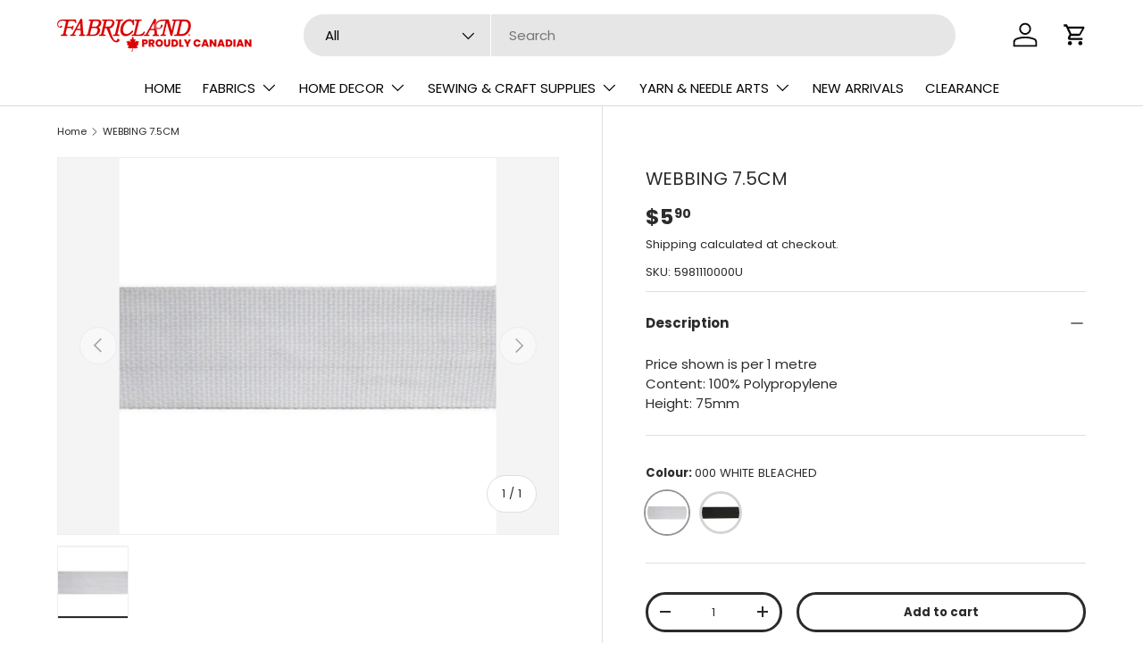

--- FILE ---
content_type: text/html; charset=utf-8
request_url: https://www.fabriclandonline.com/products/5981110
body_size: 58524
content:
<!doctype html>
<html class="no-js" lang="en" dir="ltr">
<head><meta charset="utf-8">
<meta name="viewport" content="width=device-width,initial-scale=1">
<title>WEBBING 7.5CM &ndash; Fabricland Online</title><link rel="canonical" href="https://www.fabriclandonline.com/products/5981110"><link rel="icon" href="//www.fabriclandonline.com/cdn/shop/files/Square_avatar.png?crop=center&height=48&v=1723556175&width=48" type="image/png">
  <link rel="apple-touch-icon" href="//www.fabriclandonline.com/cdn/shop/files/Square_avatar.png?crop=center&height=180&v=1723556175&width=180"><meta name="description" content="Price shown is per 1 metre Content: 100% Polypropylene Height: 75mm"><meta property="og:site_name" content="Fabricland Online">
<meta property="og:url" content="https://www.fabriclandonline.com/products/5981110">
<meta property="og:title" content="WEBBING 7.5CM">
<meta property="og:type" content="product">
<meta property="og:description" content="Price shown is per 1 metre Content: 100% Polypropylene Height: 75mm"><meta property="og:image" content="http://www.fabriclandonline.com/cdn/shop/products/5981110000.jpg?crop=center&height=1200&v=1604966544&width=1200">
  <meta property="og:image:secure_url" content="https://www.fabriclandonline.com/cdn/shop/products/5981110000.jpg?crop=center&height=1200&v=1604966544&width=1200">
  <meta property="og:image:width" content="400">
  <meta property="og:image:height" content="400"><meta property="og:price:amount" content="5.90">
  <meta property="og:price:currency" content="CAD"><meta name="twitter:card" content="summary_large_image">
<meta name="twitter:title" content="WEBBING 7.5CM">
<meta name="twitter:description" content="Price shown is per 1 metre Content: 100% Polypropylene Height: 75mm">
<link rel="preload" href="//www.fabriclandonline.com/cdn/shop/t/30/assets/main.css?v=117877229988737664671756989275" as="style"><style data-shopify>
@font-face {
  font-family: Poppins;
  font-weight: 400;
  font-style: normal;
  font-display: swap;
  src: url("//www.fabriclandonline.com/cdn/fonts/poppins/poppins_n4.0ba78fa5af9b0e1a374041b3ceaadf0a43b41362.woff2") format("woff2"),
       url("//www.fabriclandonline.com/cdn/fonts/poppins/poppins_n4.214741a72ff2596839fc9760ee7a770386cf16ca.woff") format("woff");
}
@font-face {
  font-family: Poppins;
  font-weight: 700;
  font-style: normal;
  font-display: swap;
  src: url("//www.fabriclandonline.com/cdn/fonts/poppins/poppins_n7.56758dcf284489feb014a026f3727f2f20a54626.woff2") format("woff2"),
       url("//www.fabriclandonline.com/cdn/fonts/poppins/poppins_n7.f34f55d9b3d3205d2cd6f64955ff4b36f0cfd8da.woff") format("woff");
}
@font-face {
  font-family: Poppins;
  font-weight: 400;
  font-style: italic;
  font-display: swap;
  src: url("//www.fabriclandonline.com/cdn/fonts/poppins/poppins_i4.846ad1e22474f856bd6b81ba4585a60799a9f5d2.woff2") format("woff2"),
       url("//www.fabriclandonline.com/cdn/fonts/poppins/poppins_i4.56b43284e8b52fc64c1fd271f289a39e8477e9ec.woff") format("woff");
}
@font-face {
  font-family: Poppins;
  font-weight: 700;
  font-style: italic;
  font-display: swap;
  src: url("//www.fabriclandonline.com/cdn/fonts/poppins/poppins_i7.42fd71da11e9d101e1e6c7932199f925f9eea42d.woff2") format("woff2"),
       url("//www.fabriclandonline.com/cdn/fonts/poppins/poppins_i7.ec8499dbd7616004e21155106d13837fff4cf556.woff") format("woff");
}
@font-face {
  font-family: Poppins;
  font-weight: 400;
  font-style: normal;
  font-display: swap;
  src: url("//www.fabriclandonline.com/cdn/fonts/poppins/poppins_n4.0ba78fa5af9b0e1a374041b3ceaadf0a43b41362.woff2") format("woff2"),
       url("//www.fabriclandonline.com/cdn/fonts/poppins/poppins_n4.214741a72ff2596839fc9760ee7a770386cf16ca.woff") format("woff");
}
@font-face {
  font-family: Poppins;
  font-weight: 400;
  font-style: normal;
  font-display: swap;
  src: url("//www.fabriclandonline.com/cdn/fonts/poppins/poppins_n4.0ba78fa5af9b0e1a374041b3ceaadf0a43b41362.woff2") format("woff2"),
       url("//www.fabriclandonline.com/cdn/fonts/poppins/poppins_n4.214741a72ff2596839fc9760ee7a770386cf16ca.woff") format("woff");
}
:root {
      --bg-color: 255 255 255 / 1.0;
      --bg-color-og: 255 255 255 / 1.0;
      --heading-color: 42 43 42;
      --text-color: 42 43 42;
      --text-color-og: 42 43 42;
      --scrollbar-color: 42 43 42;
      --link-color: 42 43 42;
      --link-color-og: 42 43 42;
      --star-color: 255 159 28;--swatch-border-color-default: 212 213 212;
        --swatch-border-color-active: 149 149 149;
        --swatch-card-size: 38px;
        --swatch-variant-picker-size: 48px;--color-scheme-1-bg: 255 255 255 / 1.0;
      --color-scheme-1-grad: ;
      --color-scheme-1-heading: 42 43 42;
      --color-scheme-1-text: 42 43 42;
      --color-scheme-1-btn-bg: 218 0 0;
      --color-scheme-1-btn-text: 255 255 255;
      --color-scheme-1-btn-bg-hover: 226 51 51;--color-scheme-2-bg: 42 43 42 / 1.0;
      --color-scheme-2-grad: linear-gradient(225deg, rgba(51, 59, 67, 0.88) 8%, rgba(41, 47, 54, 1) 56%, rgba(20, 20, 20, 1) 92%);
      --color-scheme-2-heading: 218 0 0;
      --color-scheme-2-text: 255 255 255;
      --color-scheme-2-btn-bg: 218 0 0;
      --color-scheme-2-btn-text: 255 255 255;
      --color-scheme-2-btn-bg-hover: 226 51 51;--color-scheme-3-bg: 218 0 0 / 1.0;
      --color-scheme-3-grad: linear-gradient(46deg, rgba(234, 73, 0, 1) 8%, rgba(234, 73, 0, 1) 32%, rgba(255, 88, 13, 0.88) 92%);
      --color-scheme-3-heading: 255 255 255;
      --color-scheme-3-text: 255 255 255;
      --color-scheme-3-btn-bg: 42 43 42;
      --color-scheme-3-btn-text: 255 255 255;
      --color-scheme-3-btn-bg-hover: 82 83 82;

      --drawer-bg-color: 255 255 255 / 1.0;
      --drawer-text-color: 42 43 42;

      --panel-bg-color: 244 244 244 / 1.0;
      --panel-heading-color: 42 43 42;
      --panel-text-color: 42 43 42;

      --in-stock-text-color: 44 126 63;
      --low-stock-text-color: 210 134 26;
      --very-low-stock-text-color: 180 12 28;
      --no-stock-text-color: 119 119 119;
      --no-stock-backordered-text-color: 119 119 119;

      --error-bg-color: 252 237 238;
      --error-text-color: 180 12 28;
      --success-bg-color: 232 246 234;
      --success-text-color: 44 126 63;
      --info-bg-color: 228 237 250;
      --info-text-color: 26 102 210;

      --heading-font-family: Poppins, sans-serif;
      --heading-font-style: normal;
      --heading-font-weight: 400;
      --heading-scale-start: 2;

      --navigation-font-family: Poppins, sans-serif;
      --navigation-font-style: normal;
      --navigation-font-weight: 400;--heading-text-transform: none;
--subheading-text-transform: none;
      --body-font-family: Poppins, sans-serif;
      --body-font-style: normal;
      --body-font-weight: 400;
      --body-font-size: 15;

      --section-gap: 48;
      --heading-gap: calc(8 * var(--space-unit));--grid-column-gap: 20px;--btn-bg-color: 42 43 42;
      --btn-bg-hover-color: 82 83 82;
      --btn-text-color: 255 255 255;
      --btn-bg-color-og: 42 43 42;
      --btn-text-color-og: 255 255 255;
      --btn-alt-bg-color: 255 255 255;
      --btn-alt-bg-alpha: 1.0;
      --btn-alt-text-color: 42 43 42;
      --btn-border-width: 3px;
      --btn-padding-y: 12px;

      
      --btn-border-radius: 29px;
      

      --btn-lg-border-radius: 50%;
      --btn-icon-border-radius: 50%;
      --input-with-btn-inner-radius: var(--btn-border-radius);

      --input-bg-color: 255 255 255 / 1.0;
      --input-text-color: 42 43 42;
      --input-border-width: 3px;
      --input-border-radius: 26px;
      --textarea-border-radius: 12px;
      --input-border-radius: 29px;
      --input-lg-border-radius: 35px;
      --input-bg-color-diff-3: #f7f7f7;
      --input-bg-color-diff-6: #f0f0f0;

      --modal-border-radius: 16px;
      --modal-overlay-color: 0 0 0;
      --modal-overlay-opacity: 0.4;
      --drawer-border-radius: 16px;
      --overlay-border-radius: 0px;

      --custom-label-bg-color: 13 44 84 / 1.0;
      --custom-label-text-color: 255 255 255 / 1.0;--sale-label-bg-color: 170 17 85 / 1.0;
      --sale-label-text-color: 255 255 255 / 1.0;--sold-out-label-bg-color: 42 43 42 / 1.0;
      --sold-out-label-text-color: 255 255 255 / 1.0;--new-label-bg-color: 127 184 0 / 1.0;
      --new-label-text-color: 255 255 255 / 1.0;--preorder-label-bg-color: 0 166 237 / 1.0;
      --preorder-label-text-color: 255 255 255 / 1.0;

      --collection-label-color: 0 126 18 / 1.0;

      --page-width: 1260px;
      --gutter-sm: 20px;
      --gutter-md: 32px;
      --gutter-lg: 64px;

      --payment-terms-bg-color: #ffffff;

      --coll-card-bg-color: #F9F9F9;
      --coll-card-border-color: #f2f2f2;

      --card-highlight-bg-color: #F9F9F9;
      --card-highlight-text-color: 85 85 85;
      --card-highlight-border-color: #E1E1E1;
        
          --aos-animate-duration: 0.6s;
        

        
          --aos-min-width: 0;
        
      

      --reading-width: 48em;
    }

    @media (max-width: 769px) {
      :root {
        --reading-width: 36em;
      }
    }
  </style><link rel="stylesheet" href="//www.fabriclandonline.com/cdn/shop/t/30/assets/main.css?v=117877229988737664671756989275">
  <script src="//www.fabriclandonline.com/cdn/shop/t/30/assets/main.js?v=182340204423554326591756989275" defer="defer"></script><link rel="preload" href="//www.fabriclandonline.com/cdn/fonts/poppins/poppins_n4.0ba78fa5af9b0e1a374041b3ceaadf0a43b41362.woff2" as="font" type="font/woff2" crossorigin fetchpriority="high"><link rel="preload" href="//www.fabriclandonline.com/cdn/fonts/poppins/poppins_n4.0ba78fa5af9b0e1a374041b3ceaadf0a43b41362.woff2" as="font" type="font/woff2" crossorigin fetchpriority="high"><script>window.performance && window.performance.mark && window.performance.mark('shopify.content_for_header.start');</script><meta name="google-site-verification" content="wm-zLuDvIBXtsHs0KL3TRxY2p85sALSVc8yiSD9dLh4">
<meta id="shopify-digital-wallet" name="shopify-digital-wallet" content="/36861116475/digital_wallets/dialog">
<meta name="shopify-checkout-api-token" content="b0e11f3cce7b86ed03a4126e0146346c">
<meta id="in-context-paypal-metadata" data-shop-id="36861116475" data-venmo-supported="false" data-environment="production" data-locale="en_US" data-paypal-v4="true" data-currency="CAD">
<link rel="alternate" type="application/json+oembed" href="https://www.fabriclandonline.com/products/5981110.oembed">
<script async="async" src="/checkouts/internal/preloads.js?locale=en-CA"></script>
<script id="apple-pay-shop-capabilities" type="application/json">{"shopId":36861116475,"countryCode":"CA","currencyCode":"CAD","merchantCapabilities":["supports3DS"],"merchantId":"gid:\/\/shopify\/Shop\/36861116475","merchantName":"Fabricland Online","requiredBillingContactFields":["postalAddress","email","phone"],"requiredShippingContactFields":["postalAddress","email","phone"],"shippingType":"shipping","supportedNetworks":["visa","masterCard","interac"],"total":{"type":"pending","label":"Fabricland Online","amount":"1.00"},"shopifyPaymentsEnabled":true,"supportsSubscriptions":true}</script>
<script id="shopify-features" type="application/json">{"accessToken":"b0e11f3cce7b86ed03a4126e0146346c","betas":["rich-media-storefront-analytics"],"domain":"www.fabriclandonline.com","predictiveSearch":true,"shopId":36861116475,"locale":"en"}</script>
<script>var Shopify = Shopify || {};
Shopify.shop = "fabricland-online.myshopify.com";
Shopify.locale = "en";
Shopify.currency = {"active":"CAD","rate":"1.0"};
Shopify.country = "CA";
Shopify.theme = {"name":"Enterprise (version - after DN update)","id":133695537211,"schema_name":"Enterprise","schema_version":"2.0.0","theme_store_id":1657,"role":"main"};
Shopify.theme.handle = "null";
Shopify.theme.style = {"id":null,"handle":null};
Shopify.cdnHost = "www.fabriclandonline.com/cdn";
Shopify.routes = Shopify.routes || {};
Shopify.routes.root = "/";</script>
<script type="module">!function(o){(o.Shopify=o.Shopify||{}).modules=!0}(window);</script>
<script>!function(o){function n(){var o=[];function n(){o.push(Array.prototype.slice.apply(arguments))}return n.q=o,n}var t=o.Shopify=o.Shopify||{};t.loadFeatures=n(),t.autoloadFeatures=n()}(window);</script>
<script id="shop-js-analytics" type="application/json">{"pageType":"product"}</script>
<script defer="defer" async type="module" src="//www.fabriclandonline.com/cdn/shopifycloud/shop-js/modules/v2/client.init-shop-cart-sync_BApSsMSl.en.esm.js"></script>
<script defer="defer" async type="module" src="//www.fabriclandonline.com/cdn/shopifycloud/shop-js/modules/v2/chunk.common_CBoos6YZ.esm.js"></script>
<script type="module">
  await import("//www.fabriclandonline.com/cdn/shopifycloud/shop-js/modules/v2/client.init-shop-cart-sync_BApSsMSl.en.esm.js");
await import("//www.fabriclandonline.com/cdn/shopifycloud/shop-js/modules/v2/chunk.common_CBoos6YZ.esm.js");

  window.Shopify.SignInWithShop?.initShopCartSync?.({"fedCMEnabled":true,"windoidEnabled":true});

</script>
<script>(function() {
  var isLoaded = false;
  function asyncLoad() {
    if (isLoaded) return;
    isLoaded = true;
    var urls = ["https:\/\/bannerfy.saccodigital.com\/external\/bannerfy.js?shop=fabricland-online.myshopify.com","https:\/\/sapp.plerdy.com\/data\/1393\/plerdy_shopy.js?shop=fabricland-online.myshopify.com","https:\/\/cdn.hextom.com\/js\/quickannouncementbar.js?shop=fabricland-online.myshopify.com"];
    for (var i = 0; i < urls.length; i++) {
      var s = document.createElement('script');
      s.type = 'text/javascript';
      s.async = true;
      s.src = urls[i];
      var x = document.getElementsByTagName('script')[0];
      x.parentNode.insertBefore(s, x);
    }
  };
  if(window.attachEvent) {
    window.attachEvent('onload', asyncLoad);
  } else {
    window.addEventListener('load', asyncLoad, false);
  }
})();</script>
<script id="__st">var __st={"a":36861116475,"offset":-18000,"reqid":"adf0272d-ab88-4ed4-b079-c466ab2bf6fd-1768872325","pageurl":"www.fabriclandonline.com\/products\/5981110","u":"d5e1ac1582d0","p":"product","rtyp":"product","rid":5062073614395};</script>
<script>window.ShopifyPaypalV4VisibilityTracking = true;</script>
<script id="captcha-bootstrap">!function(){'use strict';const t='contact',e='account',n='new_comment',o=[[t,t],['blogs',n],['comments',n],[t,'customer']],c=[[e,'customer_login'],[e,'guest_login'],[e,'recover_customer_password'],[e,'create_customer']],r=t=>t.map((([t,e])=>`form[action*='/${t}']:not([data-nocaptcha='true']) input[name='form_type'][value='${e}']`)).join(','),a=t=>()=>t?[...document.querySelectorAll(t)].map((t=>t.form)):[];function s(){const t=[...o],e=r(t);return a(e)}const i='password',u='form_key',d=['recaptcha-v3-token','g-recaptcha-response','h-captcha-response',i],f=()=>{try{return window.sessionStorage}catch{return}},m='__shopify_v',_=t=>t.elements[u];function p(t,e,n=!1){try{const o=window.sessionStorage,c=JSON.parse(o.getItem(e)),{data:r}=function(t){const{data:e,action:n}=t;return t[m]||n?{data:e,action:n}:{data:t,action:n}}(c);for(const[e,n]of Object.entries(r))t.elements[e]&&(t.elements[e].value=n);n&&o.removeItem(e)}catch(o){console.error('form repopulation failed',{error:o})}}const l='form_type',E='cptcha';function T(t){t.dataset[E]=!0}const w=window,h=w.document,L='Shopify',v='ce_forms',y='captcha';let A=!1;((t,e)=>{const n=(g='f06e6c50-85a8-45c8-87d0-21a2b65856fe',I='https://cdn.shopify.com/shopifycloud/storefront-forms-hcaptcha/ce_storefront_forms_captcha_hcaptcha.v1.5.2.iife.js',D={infoText:'Protected by hCaptcha',privacyText:'Privacy',termsText:'Terms'},(t,e,n)=>{const o=w[L][v],c=o.bindForm;if(c)return c(t,g,e,D).then(n);var r;o.q.push([[t,g,e,D],n]),r=I,A||(h.body.append(Object.assign(h.createElement('script'),{id:'captcha-provider',async:!0,src:r})),A=!0)});var g,I,D;w[L]=w[L]||{},w[L][v]=w[L][v]||{},w[L][v].q=[],w[L][y]=w[L][y]||{},w[L][y].protect=function(t,e){n(t,void 0,e),T(t)},Object.freeze(w[L][y]),function(t,e,n,w,h,L){const[v,y,A,g]=function(t,e,n){const i=e?o:[],u=t?c:[],d=[...i,...u],f=r(d),m=r(i),_=r(d.filter((([t,e])=>n.includes(e))));return[a(f),a(m),a(_),s()]}(w,h,L),I=t=>{const e=t.target;return e instanceof HTMLFormElement?e:e&&e.form},D=t=>v().includes(t);t.addEventListener('submit',(t=>{const e=I(t);if(!e)return;const n=D(e)&&!e.dataset.hcaptchaBound&&!e.dataset.recaptchaBound,o=_(e),c=g().includes(e)&&(!o||!o.value);(n||c)&&t.preventDefault(),c&&!n&&(function(t){try{if(!f())return;!function(t){const e=f();if(!e)return;const n=_(t);if(!n)return;const o=n.value;o&&e.removeItem(o)}(t);const e=Array.from(Array(32),(()=>Math.random().toString(36)[2])).join('');!function(t,e){_(t)||t.append(Object.assign(document.createElement('input'),{type:'hidden',name:u})),t.elements[u].value=e}(t,e),function(t,e){const n=f();if(!n)return;const o=[...t.querySelectorAll(`input[type='${i}']`)].map((({name:t})=>t)),c=[...d,...o],r={};for(const[a,s]of new FormData(t).entries())c.includes(a)||(r[a]=s);n.setItem(e,JSON.stringify({[m]:1,action:t.action,data:r}))}(t,e)}catch(e){console.error('failed to persist form',e)}}(e),e.submit())}));const S=(t,e)=>{t&&!t.dataset[E]&&(n(t,e.some((e=>e===t))),T(t))};for(const o of['focusin','change'])t.addEventListener(o,(t=>{const e=I(t);D(e)&&S(e,y())}));const B=e.get('form_key'),M=e.get(l),P=B&&M;t.addEventListener('DOMContentLoaded',(()=>{const t=y();if(P)for(const e of t)e.elements[l].value===M&&p(e,B);[...new Set([...A(),...v().filter((t=>'true'===t.dataset.shopifyCaptcha))])].forEach((e=>S(e,t)))}))}(h,new URLSearchParams(w.location.search),n,t,e,['guest_login'])})(!0,!0)}();</script>
<script integrity="sha256-4kQ18oKyAcykRKYeNunJcIwy7WH5gtpwJnB7kiuLZ1E=" data-source-attribution="shopify.loadfeatures" defer="defer" src="//www.fabriclandonline.com/cdn/shopifycloud/storefront/assets/storefront/load_feature-a0a9edcb.js" crossorigin="anonymous"></script>
<script data-source-attribution="shopify.dynamic_checkout.dynamic.init">var Shopify=Shopify||{};Shopify.PaymentButton=Shopify.PaymentButton||{isStorefrontPortableWallets:!0,init:function(){window.Shopify.PaymentButton.init=function(){};var t=document.createElement("script");t.src="https://www.fabriclandonline.com/cdn/shopifycloud/portable-wallets/latest/portable-wallets.en.js",t.type="module",document.head.appendChild(t)}};
</script>
<script data-source-attribution="shopify.dynamic_checkout.buyer_consent">
  function portableWalletsHideBuyerConsent(e){var t=document.getElementById("shopify-buyer-consent"),n=document.getElementById("shopify-subscription-policy-button");t&&n&&(t.classList.add("hidden"),t.setAttribute("aria-hidden","true"),n.removeEventListener("click",e))}function portableWalletsShowBuyerConsent(e){var t=document.getElementById("shopify-buyer-consent"),n=document.getElementById("shopify-subscription-policy-button");t&&n&&(t.classList.remove("hidden"),t.removeAttribute("aria-hidden"),n.addEventListener("click",e))}window.Shopify?.PaymentButton&&(window.Shopify.PaymentButton.hideBuyerConsent=portableWalletsHideBuyerConsent,window.Shopify.PaymentButton.showBuyerConsent=portableWalletsShowBuyerConsent);
</script>
<script>
  function portableWalletsCleanup(e){e&&e.src&&console.error("Failed to load portable wallets script "+e.src);var t=document.querySelectorAll("shopify-accelerated-checkout .shopify-payment-button__skeleton, shopify-accelerated-checkout-cart .wallet-cart-button__skeleton"),e=document.getElementById("shopify-buyer-consent");for(let e=0;e<t.length;e++)t[e].remove();e&&e.remove()}function portableWalletsNotLoadedAsModule(e){e instanceof ErrorEvent&&"string"==typeof e.message&&e.message.includes("import.meta")&&"string"==typeof e.filename&&e.filename.includes("portable-wallets")&&(window.removeEventListener("error",portableWalletsNotLoadedAsModule),window.Shopify.PaymentButton.failedToLoad=e,"loading"===document.readyState?document.addEventListener("DOMContentLoaded",window.Shopify.PaymentButton.init):window.Shopify.PaymentButton.init())}window.addEventListener("error",portableWalletsNotLoadedAsModule);
</script>

<script type="module" src="https://www.fabriclandonline.com/cdn/shopifycloud/portable-wallets/latest/portable-wallets.en.js" onError="portableWalletsCleanup(this)" crossorigin="anonymous"></script>
<script nomodule>
  document.addEventListener("DOMContentLoaded", portableWalletsCleanup);
</script>

<link id="shopify-accelerated-checkout-styles" rel="stylesheet" media="screen" href="https://www.fabriclandonline.com/cdn/shopifycloud/portable-wallets/latest/accelerated-checkout-backwards-compat.css" crossorigin="anonymous">
<style id="shopify-accelerated-checkout-cart">
        #shopify-buyer-consent {
  margin-top: 1em;
  display: inline-block;
  width: 100%;
}

#shopify-buyer-consent.hidden {
  display: none;
}

#shopify-subscription-policy-button {
  background: none;
  border: none;
  padding: 0;
  text-decoration: underline;
  font-size: inherit;
  cursor: pointer;
}

#shopify-subscription-policy-button::before {
  box-shadow: none;
}

      </style>
<script id="sections-script" data-sections="header,footer" defer="defer" src="//www.fabriclandonline.com/cdn/shop/t/30/compiled_assets/scripts.js?v=15306"></script>
<script>window.performance && window.performance.mark && window.performance.mark('shopify.content_for_header.end');</script>

    <script src="//www.fabriclandonline.com/cdn/shop/t/30/assets/animate-on-scroll.js?v=15249566486942820451756989275" defer="defer"></script>
    <link rel="stylesheet" href="//www.fabriclandonline.com/cdn/shop/t/30/assets/animate-on-scroll.css?v=116194678796051782541756989275">
  

  <script>document.documentElement.className = document.documentElement.className.replace('no-js', 'js');</script><!-- CC Custom Head Start --><!-- CC Custom Head End --><script src="https://cdn.shopify.com/extensions/019ba425-dd82-7e00-b5e9-54d034c58c46/discountninja-extensions-functions-dev-1333/assets/la-dn-core-v8.min.js" type="text/javascript" defer="defer"></script>
<link href="https://cdn.shopify.com/extensions/019ba425-dd82-7e00-b5e9-54d034c58c46/discountninja-extensions-functions-dev-1333/assets/la-dn-core-v8.min.css" rel="stylesheet" type="text/css" media="all">
<link href="https://monorail-edge.shopifysvc.com" rel="dns-prefetch">
<script>(function(){if ("sendBeacon" in navigator && "performance" in window) {try {var session_token_from_headers = performance.getEntriesByType('navigation')[0].serverTiming.find(x => x.name == '_s').description;} catch {var session_token_from_headers = undefined;}var session_cookie_matches = document.cookie.match(/_shopify_s=([^;]*)/);var session_token_from_cookie = session_cookie_matches && session_cookie_matches.length === 2 ? session_cookie_matches[1] : "";var session_token = session_token_from_headers || session_token_from_cookie || "";function handle_abandonment_event(e) {var entries = performance.getEntries().filter(function(entry) {return /monorail-edge.shopifysvc.com/.test(entry.name);});if (!window.abandonment_tracked && entries.length === 0) {window.abandonment_tracked = true;var currentMs = Date.now();var navigation_start = performance.timing.navigationStart;var payload = {shop_id: 36861116475,url: window.location.href,navigation_start,duration: currentMs - navigation_start,session_token,page_type: "product"};window.navigator.sendBeacon("https://monorail-edge.shopifysvc.com/v1/produce", JSON.stringify({schema_id: "online_store_buyer_site_abandonment/1.1",payload: payload,metadata: {event_created_at_ms: currentMs,event_sent_at_ms: currentMs}}));}}window.addEventListener('pagehide', handle_abandonment_event);}}());</script>
<script id="web-pixels-manager-setup">(function e(e,d,r,n,o){if(void 0===o&&(o={}),!Boolean(null===(a=null===(i=window.Shopify)||void 0===i?void 0:i.analytics)||void 0===a?void 0:a.replayQueue)){var i,a;window.Shopify=window.Shopify||{};var t=window.Shopify;t.analytics=t.analytics||{};var s=t.analytics;s.replayQueue=[],s.publish=function(e,d,r){return s.replayQueue.push([e,d,r]),!0};try{self.performance.mark("wpm:start")}catch(e){}var l=function(){var e={modern:/Edge?\/(1{2}[4-9]|1[2-9]\d|[2-9]\d{2}|\d{4,})\.\d+(\.\d+|)|Firefox\/(1{2}[4-9]|1[2-9]\d|[2-9]\d{2}|\d{4,})\.\d+(\.\d+|)|Chrom(ium|e)\/(9{2}|\d{3,})\.\d+(\.\d+|)|(Maci|X1{2}).+ Version\/(15\.\d+|(1[6-9]|[2-9]\d|\d{3,})\.\d+)([,.]\d+|)( \(\w+\)|)( Mobile\/\w+|) Safari\/|Chrome.+OPR\/(9{2}|\d{3,})\.\d+\.\d+|(CPU[ +]OS|iPhone[ +]OS|CPU[ +]iPhone|CPU IPhone OS|CPU iPad OS)[ +]+(15[._]\d+|(1[6-9]|[2-9]\d|\d{3,})[._]\d+)([._]\d+|)|Android:?[ /-](13[3-9]|1[4-9]\d|[2-9]\d{2}|\d{4,})(\.\d+|)(\.\d+|)|Android.+Firefox\/(13[5-9]|1[4-9]\d|[2-9]\d{2}|\d{4,})\.\d+(\.\d+|)|Android.+Chrom(ium|e)\/(13[3-9]|1[4-9]\d|[2-9]\d{2}|\d{4,})\.\d+(\.\d+|)|SamsungBrowser\/([2-9]\d|\d{3,})\.\d+/,legacy:/Edge?\/(1[6-9]|[2-9]\d|\d{3,})\.\d+(\.\d+|)|Firefox\/(5[4-9]|[6-9]\d|\d{3,})\.\d+(\.\d+|)|Chrom(ium|e)\/(5[1-9]|[6-9]\d|\d{3,})\.\d+(\.\d+|)([\d.]+$|.*Safari\/(?![\d.]+ Edge\/[\d.]+$))|(Maci|X1{2}).+ Version\/(10\.\d+|(1[1-9]|[2-9]\d|\d{3,})\.\d+)([,.]\d+|)( \(\w+\)|)( Mobile\/\w+|) Safari\/|Chrome.+OPR\/(3[89]|[4-9]\d|\d{3,})\.\d+\.\d+|(CPU[ +]OS|iPhone[ +]OS|CPU[ +]iPhone|CPU IPhone OS|CPU iPad OS)[ +]+(10[._]\d+|(1[1-9]|[2-9]\d|\d{3,})[._]\d+)([._]\d+|)|Android:?[ /-](13[3-9]|1[4-9]\d|[2-9]\d{2}|\d{4,})(\.\d+|)(\.\d+|)|Mobile Safari.+OPR\/([89]\d|\d{3,})\.\d+\.\d+|Android.+Firefox\/(13[5-9]|1[4-9]\d|[2-9]\d{2}|\d{4,})\.\d+(\.\d+|)|Android.+Chrom(ium|e)\/(13[3-9]|1[4-9]\d|[2-9]\d{2}|\d{4,})\.\d+(\.\d+|)|Android.+(UC? ?Browser|UCWEB|U3)[ /]?(15\.([5-9]|\d{2,})|(1[6-9]|[2-9]\d|\d{3,})\.\d+)\.\d+|SamsungBrowser\/(5\.\d+|([6-9]|\d{2,})\.\d+)|Android.+MQ{2}Browser\/(14(\.(9|\d{2,})|)|(1[5-9]|[2-9]\d|\d{3,})(\.\d+|))(\.\d+|)|K[Aa][Ii]OS\/(3\.\d+|([4-9]|\d{2,})\.\d+)(\.\d+|)/},d=e.modern,r=e.legacy,n=navigator.userAgent;return n.match(d)?"modern":n.match(r)?"legacy":"unknown"}(),u="modern"===l?"modern":"legacy",c=(null!=n?n:{modern:"",legacy:""})[u],f=function(e){return[e.baseUrl,"/wpm","/b",e.hashVersion,"modern"===e.buildTarget?"m":"l",".js"].join("")}({baseUrl:d,hashVersion:r,buildTarget:u}),m=function(e){var d=e.version,r=e.bundleTarget,n=e.surface,o=e.pageUrl,i=e.monorailEndpoint;return{emit:function(e){var a=e.status,t=e.errorMsg,s=(new Date).getTime(),l=JSON.stringify({metadata:{event_sent_at_ms:s},events:[{schema_id:"web_pixels_manager_load/3.1",payload:{version:d,bundle_target:r,page_url:o,status:a,surface:n,error_msg:t},metadata:{event_created_at_ms:s}}]});if(!i)return console&&console.warn&&console.warn("[Web Pixels Manager] No Monorail endpoint provided, skipping logging."),!1;try{return self.navigator.sendBeacon.bind(self.navigator)(i,l)}catch(e){}var u=new XMLHttpRequest;try{return u.open("POST",i,!0),u.setRequestHeader("Content-Type","text/plain"),u.send(l),!0}catch(e){return console&&console.warn&&console.warn("[Web Pixels Manager] Got an unhandled error while logging to Monorail."),!1}}}}({version:r,bundleTarget:l,surface:e.surface,pageUrl:self.location.href,monorailEndpoint:e.monorailEndpoint});try{o.browserTarget=l,function(e){var d=e.src,r=e.async,n=void 0===r||r,o=e.onload,i=e.onerror,a=e.sri,t=e.scriptDataAttributes,s=void 0===t?{}:t,l=document.createElement("script"),u=document.querySelector("head"),c=document.querySelector("body");if(l.async=n,l.src=d,a&&(l.integrity=a,l.crossOrigin="anonymous"),s)for(var f in s)if(Object.prototype.hasOwnProperty.call(s,f))try{l.dataset[f]=s[f]}catch(e){}if(o&&l.addEventListener("load",o),i&&l.addEventListener("error",i),u)u.appendChild(l);else{if(!c)throw new Error("Did not find a head or body element to append the script");c.appendChild(l)}}({src:f,async:!0,onload:function(){if(!function(){var e,d;return Boolean(null===(d=null===(e=window.Shopify)||void 0===e?void 0:e.analytics)||void 0===d?void 0:d.initialized)}()){var d=window.webPixelsManager.init(e)||void 0;if(d){var r=window.Shopify.analytics;r.replayQueue.forEach((function(e){var r=e[0],n=e[1],o=e[2];d.publishCustomEvent(r,n,o)})),r.replayQueue=[],r.publish=d.publishCustomEvent,r.visitor=d.visitor,r.initialized=!0}}},onerror:function(){return m.emit({status:"failed",errorMsg:"".concat(f," has failed to load")})},sri:function(e){var d=/^sha384-[A-Za-z0-9+/=]+$/;return"string"==typeof e&&d.test(e)}(c)?c:"",scriptDataAttributes:o}),m.emit({status:"loading"})}catch(e){m.emit({status:"failed",errorMsg:(null==e?void 0:e.message)||"Unknown error"})}}})({shopId: 36861116475,storefrontBaseUrl: "https://www.fabriclandonline.com",extensionsBaseUrl: "https://extensions.shopifycdn.com/cdn/shopifycloud/web-pixels-manager",monorailEndpoint: "https://monorail-edge.shopifysvc.com/unstable/produce_batch",surface: "storefront-renderer",enabledBetaFlags: ["2dca8a86"],webPixelsConfigList: [{"id":"253853755","configuration":"{\"config\":\"{\\\"pixel_id\\\":\\\"G-1GJSR1MC1W\\\",\\\"target_country\\\":\\\"CA\\\",\\\"gtag_events\\\":[{\\\"type\\\":\\\"begin_checkout\\\",\\\"action_label\\\":\\\"G-1GJSR1MC1W\\\"},{\\\"type\\\":\\\"search\\\",\\\"action_label\\\":\\\"G-1GJSR1MC1W\\\"},{\\\"type\\\":\\\"view_item\\\",\\\"action_label\\\":[\\\"G-1GJSR1MC1W\\\",\\\"MC-SVB0XP95K9\\\"]},{\\\"type\\\":\\\"purchase\\\",\\\"action_label\\\":[\\\"G-1GJSR1MC1W\\\",\\\"MC-SVB0XP95K9\\\"]},{\\\"type\\\":\\\"page_view\\\",\\\"action_label\\\":[\\\"G-1GJSR1MC1W\\\",\\\"MC-SVB0XP95K9\\\"]},{\\\"type\\\":\\\"add_payment_info\\\",\\\"action_label\\\":\\\"G-1GJSR1MC1W\\\"},{\\\"type\\\":\\\"add_to_cart\\\",\\\"action_label\\\":\\\"G-1GJSR1MC1W\\\"}],\\\"enable_monitoring_mode\\\":false}\"}","eventPayloadVersion":"v1","runtimeContext":"OPEN","scriptVersion":"b2a88bafab3e21179ed38636efcd8a93","type":"APP","apiClientId":1780363,"privacyPurposes":[],"dataSharingAdjustments":{"protectedCustomerApprovalScopes":["read_customer_address","read_customer_email","read_customer_name","read_customer_personal_data","read_customer_phone"]}},{"id":"shopify-app-pixel","configuration":"{}","eventPayloadVersion":"v1","runtimeContext":"STRICT","scriptVersion":"0450","apiClientId":"shopify-pixel","type":"APP","privacyPurposes":["ANALYTICS","MARKETING"]},{"id":"shopify-custom-pixel","eventPayloadVersion":"v1","runtimeContext":"LAX","scriptVersion":"0450","apiClientId":"shopify-pixel","type":"CUSTOM","privacyPurposes":["ANALYTICS","MARKETING"]}],isMerchantRequest: false,initData: {"shop":{"name":"Fabricland Online","paymentSettings":{"currencyCode":"CAD"},"myshopifyDomain":"fabricland-online.myshopify.com","countryCode":"CA","storefrontUrl":"https:\/\/www.fabriclandonline.com"},"customer":null,"cart":null,"checkout":null,"productVariants":[{"price":{"amount":5.9,"currencyCode":"CAD"},"product":{"title":"WEBBING 7.5CM","vendor":"Fabricland Online","id":"5062073614395","untranslatedTitle":"WEBBING 7.5CM","url":"\/products\/5981110","type":"Notions - Trim"},"id":"34291203473467","image":{"src":"\/\/www.fabriclandonline.com\/cdn\/shop\/products\/5981110000.jpg?v=1604966544"},"sku":"5981110000U","title":"000 WHITE BLEACHED","untranslatedTitle":"000 WHITE BLEACHED"},{"price":{"amount":5.9,"currencyCode":"CAD"},"product":{"title":"WEBBING 7.5CM","vendor":"Fabricland Online","id":"5062073614395","untranslatedTitle":"WEBBING 7.5CM","url":"\/products\/5981110","type":"Notions - Trim"},"id":"34291203506235","image":{"src":"\/\/www.fabriclandonline.com\/cdn\/shop\/products\/5981110001.jpg?v=1604966548"},"sku":"5981110001U","title":"001 BLACK","untranslatedTitle":"001 BLACK"}],"purchasingCompany":null},},"https://www.fabriclandonline.com/cdn","fcfee988w5aeb613cpc8e4bc33m6693e112",{"modern":"","legacy":""},{"shopId":"36861116475","storefrontBaseUrl":"https:\/\/www.fabriclandonline.com","extensionBaseUrl":"https:\/\/extensions.shopifycdn.com\/cdn\/shopifycloud\/web-pixels-manager","surface":"storefront-renderer","enabledBetaFlags":"[\"2dca8a86\"]","isMerchantRequest":"false","hashVersion":"fcfee988w5aeb613cpc8e4bc33m6693e112","publish":"custom","events":"[[\"page_viewed\",{}],[\"product_viewed\",{\"productVariant\":{\"price\":{\"amount\":5.9,\"currencyCode\":\"CAD\"},\"product\":{\"title\":\"WEBBING 7.5CM\",\"vendor\":\"Fabricland Online\",\"id\":\"5062073614395\",\"untranslatedTitle\":\"WEBBING 7.5CM\",\"url\":\"\/products\/5981110\",\"type\":\"Notions - Trim\"},\"id\":\"34291203473467\",\"image\":{\"src\":\"\/\/www.fabriclandonline.com\/cdn\/shop\/products\/5981110000.jpg?v=1604966544\"},\"sku\":\"5981110000U\",\"title\":\"000 WHITE BLEACHED\",\"untranslatedTitle\":\"000 WHITE BLEACHED\"}}]]"});</script><script>
  window.ShopifyAnalytics = window.ShopifyAnalytics || {};
  window.ShopifyAnalytics.meta = window.ShopifyAnalytics.meta || {};
  window.ShopifyAnalytics.meta.currency = 'CAD';
  var meta = {"product":{"id":5062073614395,"gid":"gid:\/\/shopify\/Product\/5062073614395","vendor":"Fabricland Online","type":"Notions - Trim","handle":"5981110","variants":[{"id":34291203473467,"price":590,"name":"WEBBING 7.5CM - 000 WHITE BLEACHED","public_title":"000 WHITE BLEACHED","sku":"5981110000U"},{"id":34291203506235,"price":590,"name":"WEBBING 7.5CM - 001 BLACK","public_title":"001 BLACK","sku":"5981110001U"}],"remote":false},"page":{"pageType":"product","resourceType":"product","resourceId":5062073614395,"requestId":"adf0272d-ab88-4ed4-b079-c466ab2bf6fd-1768872325"}};
  for (var attr in meta) {
    window.ShopifyAnalytics.meta[attr] = meta[attr];
  }
</script>
<script class="analytics">
  (function () {
    var customDocumentWrite = function(content) {
      var jquery = null;

      if (window.jQuery) {
        jquery = window.jQuery;
      } else if (window.Checkout && window.Checkout.$) {
        jquery = window.Checkout.$;
      }

      if (jquery) {
        jquery('body').append(content);
      }
    };

    var hasLoggedConversion = function(token) {
      if (token) {
        return document.cookie.indexOf('loggedConversion=' + token) !== -1;
      }
      return false;
    }

    var setCookieIfConversion = function(token) {
      if (token) {
        var twoMonthsFromNow = new Date(Date.now());
        twoMonthsFromNow.setMonth(twoMonthsFromNow.getMonth() + 2);

        document.cookie = 'loggedConversion=' + token + '; expires=' + twoMonthsFromNow;
      }
    }

    var trekkie = window.ShopifyAnalytics.lib = window.trekkie = window.trekkie || [];
    if (trekkie.integrations) {
      return;
    }
    trekkie.methods = [
      'identify',
      'page',
      'ready',
      'track',
      'trackForm',
      'trackLink'
    ];
    trekkie.factory = function(method) {
      return function() {
        var args = Array.prototype.slice.call(arguments);
        args.unshift(method);
        trekkie.push(args);
        return trekkie;
      };
    };
    for (var i = 0; i < trekkie.methods.length; i++) {
      var key = trekkie.methods[i];
      trekkie[key] = trekkie.factory(key);
    }
    trekkie.load = function(config) {
      trekkie.config = config || {};
      trekkie.config.initialDocumentCookie = document.cookie;
      var first = document.getElementsByTagName('script')[0];
      var script = document.createElement('script');
      script.type = 'text/javascript';
      script.onerror = function(e) {
        var scriptFallback = document.createElement('script');
        scriptFallback.type = 'text/javascript';
        scriptFallback.onerror = function(error) {
                var Monorail = {
      produce: function produce(monorailDomain, schemaId, payload) {
        var currentMs = new Date().getTime();
        var event = {
          schema_id: schemaId,
          payload: payload,
          metadata: {
            event_created_at_ms: currentMs,
            event_sent_at_ms: currentMs
          }
        };
        return Monorail.sendRequest("https://" + monorailDomain + "/v1/produce", JSON.stringify(event));
      },
      sendRequest: function sendRequest(endpointUrl, payload) {
        // Try the sendBeacon API
        if (window && window.navigator && typeof window.navigator.sendBeacon === 'function' && typeof window.Blob === 'function' && !Monorail.isIos12()) {
          var blobData = new window.Blob([payload], {
            type: 'text/plain'
          });

          if (window.navigator.sendBeacon(endpointUrl, blobData)) {
            return true;
          } // sendBeacon was not successful

        } // XHR beacon

        var xhr = new XMLHttpRequest();

        try {
          xhr.open('POST', endpointUrl);
          xhr.setRequestHeader('Content-Type', 'text/plain');
          xhr.send(payload);
        } catch (e) {
          console.log(e);
        }

        return false;
      },
      isIos12: function isIos12() {
        return window.navigator.userAgent.lastIndexOf('iPhone; CPU iPhone OS 12_') !== -1 || window.navigator.userAgent.lastIndexOf('iPad; CPU OS 12_') !== -1;
      }
    };
    Monorail.produce('monorail-edge.shopifysvc.com',
      'trekkie_storefront_load_errors/1.1',
      {shop_id: 36861116475,
      theme_id: 133695537211,
      app_name: "storefront",
      context_url: window.location.href,
      source_url: "//www.fabriclandonline.com/cdn/s/trekkie.storefront.cd680fe47e6c39ca5d5df5f0a32d569bc48c0f27.min.js"});

        };
        scriptFallback.async = true;
        scriptFallback.src = '//www.fabriclandonline.com/cdn/s/trekkie.storefront.cd680fe47e6c39ca5d5df5f0a32d569bc48c0f27.min.js';
        first.parentNode.insertBefore(scriptFallback, first);
      };
      script.async = true;
      script.src = '//www.fabriclandonline.com/cdn/s/trekkie.storefront.cd680fe47e6c39ca5d5df5f0a32d569bc48c0f27.min.js';
      first.parentNode.insertBefore(script, first);
    };
    trekkie.load(
      {"Trekkie":{"appName":"storefront","development":false,"defaultAttributes":{"shopId":36861116475,"isMerchantRequest":null,"themeId":133695537211,"themeCityHash":"1541209808946036205","contentLanguage":"en","currency":"CAD","eventMetadataId":"25ae81f9-cd3e-4596-9c4a-e387ec78a19e"},"isServerSideCookieWritingEnabled":true,"monorailRegion":"shop_domain","enabledBetaFlags":["65f19447"]},"Session Attribution":{},"S2S":{"facebookCapiEnabled":false,"source":"trekkie-storefront-renderer","apiClientId":580111}}
    );

    var loaded = false;
    trekkie.ready(function() {
      if (loaded) return;
      loaded = true;

      window.ShopifyAnalytics.lib = window.trekkie;

      var originalDocumentWrite = document.write;
      document.write = customDocumentWrite;
      try { window.ShopifyAnalytics.merchantGoogleAnalytics.call(this); } catch(error) {};
      document.write = originalDocumentWrite;

      window.ShopifyAnalytics.lib.page(null,{"pageType":"product","resourceType":"product","resourceId":5062073614395,"requestId":"adf0272d-ab88-4ed4-b079-c466ab2bf6fd-1768872325","shopifyEmitted":true});

      var match = window.location.pathname.match(/checkouts\/(.+)\/(thank_you|post_purchase)/)
      var token = match? match[1]: undefined;
      if (!hasLoggedConversion(token)) {
        setCookieIfConversion(token);
        window.ShopifyAnalytics.lib.track("Viewed Product",{"currency":"CAD","variantId":34291203473467,"productId":5062073614395,"productGid":"gid:\/\/shopify\/Product\/5062073614395","name":"WEBBING 7.5CM - 000 WHITE BLEACHED","price":"5.90","sku":"5981110000U","brand":"Fabricland Online","variant":"000 WHITE BLEACHED","category":"Notions - Trim","nonInteraction":true,"remote":false},undefined,undefined,{"shopifyEmitted":true});
      window.ShopifyAnalytics.lib.track("monorail:\/\/trekkie_storefront_viewed_product\/1.1",{"currency":"CAD","variantId":34291203473467,"productId":5062073614395,"productGid":"gid:\/\/shopify\/Product\/5062073614395","name":"WEBBING 7.5CM - 000 WHITE BLEACHED","price":"5.90","sku":"5981110000U","brand":"Fabricland Online","variant":"000 WHITE BLEACHED","category":"Notions - Trim","nonInteraction":true,"remote":false,"referer":"https:\/\/www.fabriclandonline.com\/products\/5981110"});
      }
    });


        var eventsListenerScript = document.createElement('script');
        eventsListenerScript.async = true;
        eventsListenerScript.src = "//www.fabriclandonline.com/cdn/shopifycloud/storefront/assets/shop_events_listener-3da45d37.js";
        document.getElementsByTagName('head')[0].appendChild(eventsListenerScript);

})();</script>
  <script>
  if (!window.ga || (window.ga && typeof window.ga !== 'function')) {
    window.ga = function ga() {
      (window.ga.q = window.ga.q || []).push(arguments);
      if (window.Shopify && window.Shopify.analytics && typeof window.Shopify.analytics.publish === 'function') {
        window.Shopify.analytics.publish("ga_stub_called", {}, {sendTo: "google_osp_migration"});
      }
      console.error("Shopify's Google Analytics stub called with:", Array.from(arguments), "\nSee https://help.shopify.com/manual/promoting-marketing/pixels/pixel-migration#google for more information.");
    };
    if (window.Shopify && window.Shopify.analytics && typeof window.Shopify.analytics.publish === 'function') {
      window.Shopify.analytics.publish("ga_stub_initialized", {}, {sendTo: "google_osp_migration"});
    }
  }
</script>
<script
  defer
  src="https://www.fabriclandonline.com/cdn/shopifycloud/perf-kit/shopify-perf-kit-3.0.4.min.js"
  data-application="storefront-renderer"
  data-shop-id="36861116475"
  data-render-region="gcp-us-central1"
  data-page-type="product"
  data-theme-instance-id="133695537211"
  data-theme-name="Enterprise"
  data-theme-version="2.0.0"
  data-monorail-region="shop_domain"
  data-resource-timing-sampling-rate="10"
  data-shs="true"
  data-shs-beacon="true"
  data-shs-export-with-fetch="true"
  data-shs-logs-sample-rate="1"
  data-shs-beacon-endpoint="https://www.fabriclandonline.com/api/collect"
></script>
</head>

<body class="cc-animate-enabled">
  <a class="skip-link btn btn--primary visually-hidden" href="#main-content" data-ce-role="skip">Skip to content</a><!-- BEGIN sections: header-group -->
<div id="shopify-section-sections--16689932533819__header" class="shopify-section shopify-section-group-header-group cc-header">
<style data-shopify>.header {
  --bg-color: 255 255 255;
  --text-color: 7 7 7;
  --nav-bg-color: 255 255 255;
  --nav-text-color: 7 7 7;
  --nav-child-bg-color:  255 255 255;
  --nav-child-text-color: 7 7 7;
  --header-accent-color: 119 119 119;
  --search-bg-color: #e6e6e6;
  
  
  }</style><store-header class="header bg-theme-bg text-theme-text has-motion"data-is-sticky="true"style="--header-transition-speed: 300ms">
  <header class="header__grid header__grid--left-logo container flex flex-wrap items-center">
    <div class="header__logo logo flex js-closes-menu"><a class="logo__link inline-block" href="/"><span class="flex" style="max-width: 220px;">
              <img srcset="//www.fabriclandonline.com/cdn/shop/files/fabricland_logo_CAN-red.png?v=1741120659&width=220, //www.fabriclandonline.com/cdn/shop/files/fabricland_logo_CAN-red.png?v=1741120659&width=440 2x" src="//www.fabriclandonline.com/cdn/shop/files/fabricland_logo_CAN-red.png?v=1741120659&width=440"
         style="object-position: 50.0% 50.0%" loading="eager"
         width="440"
         height="74"
         
         alt="Fabricland Online">
            </span></a></div><link rel="stylesheet" href="//www.fabriclandonline.com/cdn/shop/t/30/assets/predictive-search.css?v=21239819754936278281756989275"><script src="//www.fabriclandonline.com/cdn/shop/t/30/assets/custom-select.js?v=173148981874697908181756989275" defer="defer"></script><script src="//www.fabriclandonline.com/cdn/shop/t/30/assets/predictive-search.js?v=158424367886238494141756989275" defer="defer"></script>
        <script src="//www.fabriclandonline.com/cdn/shop/t/30/assets/tabs.js?v=135558236254064818051756989276" defer="defer"></script><div class="header__search relative js-closes-menu"><link rel="stylesheet" href="//www.fabriclandonline.com/cdn/shop/t/30/assets/search-suggestions.css?v=84163686392962511531756989276" media="print" onload="this.media='all'"><link href="//www.fabriclandonline.com/cdn/shop/t/30/assets/product-type-search.css?v=32465786266336344111756989276" rel="stylesheet" type="text/css" media="all" />
<predictive-search class="block" data-loading-text="Loading..."><form class="search relative search--speech search--product-types" role="search" action="/search" method="get">
    <label class="label visually-hidden" for="header-search">Search</label>
    <script src="//www.fabriclandonline.com/cdn/shop/t/30/assets/search-form.js?v=43677551656194261111756989276" defer="defer"></script>
    <search-form class="search__form block">
      <input type="hidden" name="options[prefix]" value="last">
      <input type="search"
             class="search__input w-full input js-search-input"
             id="header-search"
             name="q"
             placeholder="Search Fabrics"
             
               data-placeholder-one="Search Fabrics"
             
             
               data-placeholder-two="Search Craft Supplies"
             
             
               data-placeholder-three="Search Home Dec"
             
             data-placeholder-prompts-mob="true"
             
               data-typing-speed="100"
               data-deleting-speed="60"
               data-delay-after-deleting="500"
               data-delay-before-first-delete="2000"
               data-delay-after-word-typed="2400"
             
             role="combobox"
               autocomplete="off"
               aria-autocomplete="list"
               aria-controls="predictive-search-results"
               aria-owns="predictive-search-results"
               aria-haspopup="listbox"
               aria-expanded="false"
               spellcheck="false">
<custom-select id="product_types" class="search__product-types absolute left-0 top-0 bottom-0 js-search-product-types"><label class="label visually-hidden no-js-hidden" for="product_types-button">Product type</label><div class="custom-select relative w-full no-js-hidden"><button class="custom-select__btn input items-center" type="button"
            aria-expanded="false" aria-haspopup="listbox" id="product_types-button">
      <span class="text-start">All</span>
      <svg width="20" height="20" viewBox="0 0 24 24" class="icon" role="presentation" focusable="false" aria-hidden="true">
        <path d="M20 8.5 12.5 16 5 8.5" stroke="currentColor" stroke-width="1.5" fill="none"/>
      </svg>
    </button>
    <ul class="custom-select__listbox absolute invisible" role="listbox" tabindex="-1"
        aria-hidden="true" hidden><li class="custom-select__option js-option" id="product_types-opt-default" role="option" data-value="">
          <span class="pointer-events-none">All</span>
        </li><li class="custom-select__option flex items-center js-option" id="product_types-opt-0" role="option"
            data-value="Carded Tape Seasonal"
            data-value-id=""

>
          <span class="pointer-events-none">Carded Tape Seasonal</span>
        </li><li class="custom-select__option flex items-center js-option" id="product_types-opt-1" role="option"
            data-value="Craft and Sewing Organizers"
            data-value-id=""

>
          <span class="pointer-events-none">Craft and Sewing Organizers</span>
        </li><li class="custom-select__option flex items-center js-option" id="product_types-opt-2" role="option"
            data-value="Craft Notions"
            data-value-id=""

>
          <span class="pointer-events-none">Craft Notions</span>
        </li><li class="custom-select__option flex items-center js-option" id="product_types-opt-3" role="option"
            data-value="Drapery Hardware (Accessories)"
            data-value-id=""

>
          <span class="pointer-events-none">Drapery Hardware (Accessories)</span>
        </li><li class="custom-select__option flex items-center js-option" id="product_types-opt-4" role="option"
            data-value="Drapery Hardware (Rod)"
            data-value-id=""

>
          <span class="pointer-events-none">Drapery Hardware (Rod)</span>
        </li><li class="custom-select__option flex items-center js-option" id="product_types-opt-5" role="option"
            data-value="Fabrics - Basics"
            data-value-id=""

>
          <span class="pointer-events-none">Fabrics - Basics</span>
        </li><li class="custom-select__option flex items-center js-option" id="product_types-opt-6" role="option"
            data-value="Fabrics - Bridal"
            data-value-id=""

>
          <span class="pointer-events-none">Fabrics - Bridal</span>
        </li><li class="custom-select__option flex items-center js-option" id="product_types-opt-7" role="option"
            data-value="Fabrics - Chenilles"
            data-value-id=""

>
          <span class="pointer-events-none">Fabrics - Chenilles</span>
        </li><li class="custom-select__option flex items-center js-option" id="product_types-opt-8" role="option"
            data-value="Fabrics - Christmas"
            data-value-id=""

>
          <span class="pointer-events-none">Fabrics - Christmas</span>
        </li><li class="custom-select__option flex items-center js-option" id="product_types-opt-9" role="option"
            data-value="Fabrics - Craft &amp; Quilting"
            data-value-id=""

>
          <span class="pointer-events-none">Fabrics - Craft & Quilting</span>
        </li><li class="custom-select__option flex items-center js-option" id="product_types-opt-10" role="option"
            data-value="Fabrics - Fashion"
            data-value-id=""

>
          <span class="pointer-events-none">Fabrics - Fashion</span>
        </li><li class="custom-select__option flex items-center js-option" id="product_types-opt-11" role="option"
            data-value="Fabrics - Felt"
            data-value-id=""

>
          <span class="pointer-events-none">Fabrics - Felt</span>
        </li><li class="custom-select__option flex items-center js-option" id="product_types-opt-12" role="option"
            data-value="Fabrics - Flannelette"
            data-value-id=""

>
          <span class="pointer-events-none">Fabrics - Flannelette</span>
        </li><li class="custom-select__option flex items-center js-option" id="product_types-opt-13" role="option"
            data-value="Fabrics - Fleece"
            data-value-id=""

>
          <span class="pointer-events-none">Fabrics - Fleece</span>
        </li><li class="custom-select__option flex items-center js-option" id="product_types-opt-14" role="option"
            data-value="Fabrics - Licensed"
            data-value-id=""

>
          <span class="pointer-events-none">Fabrics - Licensed</span>
        </li><li class="custom-select__option flex items-center js-option" id="product_types-opt-15" role="option"
            data-value="Fabrics - Novelties &amp; Cosplay"
            data-value-id=""

>
          <span class="pointer-events-none">Fabrics - Novelties & Cosplay</span>
        </li><li class="custom-select__option flex items-center js-option" id="product_types-opt-16" role="option"
            data-value="Fabrics - Utility"
            data-value-id=""

>
          <span class="pointer-events-none">Fabrics - Utility</span>
        </li><li class="custom-select__option flex items-center js-option" id="product_types-opt-17" role="option"
            data-value="Foam &amp; Fibre Form"
            data-value-id=""

>
          <span class="pointer-events-none">Foam & Fibre Form</span>
        </li><li class="custom-select__option flex items-center js-option" id="product_types-opt-18" role="option"
            data-value="HD"
            data-value-id=""

>
          <span class="pointer-events-none">HD</span>
        </li><li class="custom-select__option flex items-center js-option" id="product_types-opt-19" role="option"
            data-value="HD - Accessories (Other)"
            data-value-id=""

>
          <span class="pointer-events-none">HD - Accessories (Other)</span>
        </li><li class="custom-select__option flex items-center js-option" id="product_types-opt-20" role="option"
            data-value="HD - Accessories Cushions"
            data-value-id=""

>
          <span class="pointer-events-none">HD - Accessories Cushions</span>
        </li><li class="custom-select__option flex items-center js-option" id="product_types-opt-21" role="option"
            data-value="HD - Accessories Towels"
            data-value-id=""

>
          <span class="pointer-events-none">HD - Accessories Towels</span>
        </li><li class="custom-select__option flex items-center js-option" id="product_types-opt-22" role="option"
            data-value="HD - Bedding"
            data-value-id=""

>
          <span class="pointer-events-none">HD - Bedding</span>
        </li><li class="custom-select__option flex items-center js-option" id="product_types-opt-23" role="option"
            data-value="HD - Drapery Hardware"
            data-value-id=""

>
          <span class="pointer-events-none">HD - Drapery Hardware</span>
        </li><li class="custom-select__option flex items-center js-option" id="product_types-opt-24" role="option"
            data-value="HD - Drapery Panels"
            data-value-id=""

>
          <span class="pointer-events-none">HD - Drapery Panels</span>
        </li><li class="custom-select__option flex items-center js-option" id="product_types-opt-25" role="option"
            data-value="HD - Pillows"
            data-value-id=""

>
          <span class="pointer-events-none">HD - Pillows</span>
        </li><li class="custom-select__option flex items-center js-option" id="product_types-opt-26" role="option"
            data-value="HD Fabrics - Drapery &amp; Upholstery"
            data-value-id=""

>
          <span class="pointer-events-none">HD Fabrics - Drapery & Upholstery</span>
        </li><li class="custom-select__option flex items-center js-option" id="product_types-opt-27" role="option"
            data-value="HD Fabrics - Outdoor"
            data-value-id=""

>
          <span class="pointer-events-none">HD Fabrics - Outdoor</span>
        </li><li class="custom-select__option flex items-center js-option" id="product_types-opt-28" role="option"
            data-value="Home Accessories"
            data-value-id=""

>
          <span class="pointer-events-none">Home Accessories</span>
        </li><li class="custom-select__option flex items-center js-option" id="product_types-opt-29" role="option"
            data-value="Lingerie Accessories"
            data-value-id=""

>
          <span class="pointer-events-none">Lingerie Accessories</span>
        </li><li class="custom-select__option flex items-center js-option" id="product_types-opt-30" role="option"
            data-value="Metal Fasteners"
            data-value-id=""

>
          <span class="pointer-events-none">Metal Fasteners</span>
        </li><li class="custom-select__option flex items-center js-option" id="product_types-opt-31" role="option"
            data-value="Metal Findings"
            data-value-id=""

>
          <span class="pointer-events-none">Metal Findings</span>
        </li><li class="custom-select__option flex items-center js-option" id="product_types-opt-32" role="option"
            data-value="Notions - Adhesives"
            data-value-id=""

>
          <span class="pointer-events-none">Notions - Adhesives</span>
        </li><li class="custom-select__option flex items-center js-option" id="product_types-opt-33" role="option"
            data-value="Notions - Appliques"
            data-value-id=""

>
          <span class="pointer-events-none">Notions - Appliques</span>
        </li><li class="custom-select__option flex items-center js-option" id="product_types-opt-34" role="option"
            data-value="Notions - Bags Kits Organisers Storage"
            data-value-id=""

>
          <span class="pointer-events-none">Notions - Bags Kits Organisers Storage</span>
        </li><li class="custom-select__option flex items-center js-option" id="product_types-opt-35" role="option"
            data-value="Notions - Basic"
            data-value-id=""

>
          <span class="pointer-events-none">Notions - Basic</span>
        </li><li class="custom-select__option flex items-center js-option" id="product_types-opt-36" role="option"
            data-value="Notions - Batting &amp; Foam"
            data-value-id=""

>
          <span class="pointer-events-none">Notions - Batting & Foam</span>
        </li><li class="custom-select__option flex items-center js-option" id="product_types-opt-37" role="option"
            data-value="Notions - Button &amp; Buckle"
            data-value-id=""

>
          <span class="pointer-events-none">Notions - Button & Buckle</span>
        </li><li class="custom-select__option flex items-center js-option" id="product_types-opt-38" role="option"
            data-value="Notions - Buttons"
            data-value-id=""

>
          <span class="pointer-events-none">Notions - Buttons</span>
        </li><li class="custom-select__option flex items-center js-option" id="product_types-opt-39" role="option"
            data-value="Notions - Carded Tape"
            data-value-id=""

>
          <span class="pointer-events-none">Notions - Carded Tape</span>
        </li><li class="custom-select__option flex items-center js-option" id="product_types-opt-40" role="option"
            data-value="Notions - Dressform"
            data-value-id=""

>
          <span class="pointer-events-none">Notions - Dressform</span>
        </li><li class="custom-select__option flex items-center js-option" id="product_types-opt-41" role="option"
            data-value="Notions - Dyes"
            data-value-id=""

>
          <span class="pointer-events-none">Notions - Dyes</span>
        </li><li class="custom-select__option flex items-center js-option" id="product_types-opt-42" role="option"
            data-value="Notions - Elastics"
            data-value-id=""

>
          <span class="pointer-events-none">Notions - Elastics</span>
        </li><li class="custom-select__option flex items-center js-option" id="product_types-opt-43" role="option"
            data-value="Notions - Fashion"
            data-value-id=""

>
          <span class="pointer-events-none">Notions - Fashion</span>
        </li><li class="custom-select__option flex items-center js-option" id="product_types-opt-44" role="option"
            data-value="Notions - Fashion Notions"
            data-value-id=""

>
          <span class="pointer-events-none">Notions - Fashion Notions</span>
        </li><li class="custom-select__option flex items-center js-option" id="product_types-opt-45" role="option"
            data-value="Notions - Fasteners &amp; Connects"
            data-value-id=""

>
          <span class="pointer-events-none">Notions - Fasteners & Connects</span>
        </li><li class="custom-select__option flex items-center js-option" id="product_types-opt-46" role="option"
            data-value="Notions - Felt"
            data-value-id=""

>
          <span class="pointer-events-none">Notions - Felt</span>
        </li><li class="custom-select__option flex items-center js-option" id="product_types-opt-47" role="option"
            data-value="Notions - Foam"
            data-value-id=""

>
          <span class="pointer-events-none">Notions - Foam</span>
        </li><li class="custom-select__option flex items-center js-option" id="product_types-opt-48" role="option"
            data-value="Notions - Hook &amp; Loop"
            data-value-id=""

>
          <span class="pointer-events-none">Notions - Hook & Loop</span>
        </li><li class="custom-select__option flex items-center js-option" id="product_types-opt-49" role="option"
            data-value="Notions - Interfacing"
            data-value-id=""

>
          <span class="pointer-events-none">Notions - Interfacing</span>
        </li><li class="custom-select__option flex items-center js-option" id="product_types-opt-50" role="option"
            data-value="Notions - Lace"
            data-value-id=""

>
          <span class="pointer-events-none">Notions - Lace</span>
        </li><li class="custom-select__option flex items-center js-option" id="product_types-opt-51" role="option"
            data-value="Notions - Needles &amp; Pins"
            data-value-id=""

>
          <span class="pointer-events-none">Notions - Needles & Pins</span>
        </li><li class="custom-select__option flex items-center js-option" id="product_types-opt-52" role="option"
            data-value="Notions - Novelty"
            data-value-id=""

>
          <span class="pointer-events-none">Notions - Novelty</span>
        </li><li class="custom-select__option flex items-center js-option" id="product_types-opt-53" role="option"
            data-value="Notions - Ribbons"
            data-value-id=""

>
          <span class="pointer-events-none">Notions - Ribbons</span>
        </li><li class="custom-select__option flex items-center js-option" id="product_types-opt-54" role="option"
            data-value="Notions - Scissors"
            data-value-id=""

>
          <span class="pointer-events-none">Notions - Scissors</span>
        </li><li class="custom-select__option flex items-center js-option" id="product_types-opt-55" role="option"
            data-value="Notions - Sewing Kits &amp; Organizers"
            data-value-id=""

>
          <span class="pointer-events-none">Notions - Sewing Kits & Organizers</span>
        </li><li class="custom-select__option flex items-center js-option" id="product_types-opt-56" role="option"
            data-value="Notions - Tape Measures"
            data-value-id=""

>
          <span class="pointer-events-none">Notions - Tape Measures</span>
        </li><li class="custom-select__option flex items-center js-option" id="product_types-opt-57" role="option"
            data-value="Notions - Thread"
            data-value-id=""

>
          <span class="pointer-events-none">Notions - Thread</span>
        </li><li class="custom-select__option flex items-center js-option" id="product_types-opt-58" role="option"
            data-value="Notions - Trim"
            data-value-id=""

>
          <span class="pointer-events-none">Notions - Trim</span>
        </li><li class="custom-select__option flex items-center js-option" id="product_types-opt-59" role="option"
            data-value="Notions - Yarn &amp; Accessories"
            data-value-id=""

>
          <span class="pointer-events-none">Notions - Yarn & Accessories</span>
        </li><li class="custom-select__option flex items-center js-option" id="product_types-opt-60" role="option"
            data-value="Notions - Zippers"
            data-value-id=""

>
          <span class="pointer-events-none">Notions - Zippers</span>
        </li><li class="custom-select__option flex items-center js-option" id="product_types-opt-61" role="option"
            data-value="Other (RED)"
            data-value-id=""

>
          <span class="pointer-events-none">Other (RED)</span>
        </li><li class="custom-select__option flex items-center js-option" id="product_types-opt-62" role="option"
            data-value="Quilting Notions"
            data-value-id=""

>
          <span class="pointer-events-none">Quilting Notions</span>
        </li><li class="custom-select__option flex items-center js-option" id="product_types-opt-63" role="option"
            data-value="Reusable Bags"
            data-value-id=""

>
          <span class="pointer-events-none">Reusable Bags</span>
        </li><li class="custom-select__option flex items-center js-option" id="product_types-opt-64" role="option"
            data-value="Trendy Tote"
            data-value-id=""

>
          <span class="pointer-events-none">Trendy Tote</span>
        </li><li class="custom-select__option flex items-center js-option" id="product_types-opt-65" role="option"
            data-value="Trim"
            data-value-id=""

>
          <span class="pointer-events-none">Trim</span>
        </li><li class="custom-select__option flex items-center js-option" id="product_types-opt-66" role="option"
            data-value="True Form Dress Form"
            data-value-id=""

>
          <span class="pointer-events-none">True Form Dress Form</span>
        </li><li class="custom-select__option flex items-center js-option" id="product_types-opt-67" role="option"
            data-value="Yarn"
            data-value-id=""

>
          <span class="pointer-events-none">Yarn</span>
        </li><li class="custom-select__option flex items-center js-option" id="product_types-opt-68" role="option"
            data-value="Yarn Implements"
            data-value-id=""

>
          <span class="pointer-events-none">Yarn Implements</span>
        </li></ul>
  </div></custom-select>
        <input type="hidden" id="product_type_input" name="filter.p.product_type"/><button type="button" class="search__reset text-current vertical-center absolute focus-inset js-search-reset" hidden>
        <span class="visually-hidden">Reset</span>
        <svg width="24" height="24" viewBox="0 0 24 24" stroke="currentColor" stroke-width="1.5" fill="none" fill-rule="evenodd" stroke-linejoin="round" aria-hidden="true" focusable="false" role="presentation" class="icon"><path d="M5 19 19 5M5 5l14 14"/></svg>
      </button><speech-search-button class="search__speech focus-inset right-0 hidden" tabindex="0" title="Search by voice"
          style="--speech-icon-color: #ff580d">
          <svg width="24" height="24" viewBox="0 0 24 24" aria-hidden="true" focusable="false" role="presentation" class="icon"><path fill="currentColor" d="M17.3 11c0 3-2.54 5.1-5.3 5.1S6.7 14 6.7 11H5c0 3.41 2.72 6.23 6 6.72V21h2v-3.28c3.28-.49 6-3.31 6-6.72m-8.2-6.1c0-.66.54-1.2 1.2-1.2.66 0 1.2.54 1.2 1.2l-.01 6.2c0 .66-.53 1.2-1.19 1.2-.66 0-1.2-.54-1.2-1.2M12 14a3 3 0 0 0 3-3V5a3 3 0 0 0-3-3 3 3 0 0 0-3 3v6a3 3 0 0 0 3 3Z"/></svg>
        </speech-search-button>

        <link href="//www.fabriclandonline.com/cdn/shop/t/30/assets/speech-search.css?v=47207760375520952331756989276" rel="stylesheet" type="text/css" media="all" />
        <script src="//www.fabriclandonline.com/cdn/shop/t/30/assets/speech-search.js?v=106462966657620737681756989276" defer="defer"></script></search-form><div class="js-search-results" tabindex="-1" data-predictive-search></div>
      <span class="js-search-status visually-hidden" role="status" aria-hidden="true"></span></form>
  <div class="overlay fixed top-0 right-0 bottom-0 left-0 js-search-overlay"></div></predictive-search>
      </div><div class="header__icons flex justify-end mis-auto js-closes-menu"><a class="header__icon text-current" href="/account/login">
            <svg width="24" height="24" viewBox="0 0 24 24" fill="currentColor" aria-hidden="true" focusable="false" role="presentation" class="icon"><path d="M12 2a5 5 0 1 1 0 10 5 5 0 0 1 0-10zm0 1.429a3.571 3.571 0 1 0 0 7.142 3.571 3.571 0 0 0 0-7.142zm0 10c2.558 0 5.114.471 7.664 1.411A3.571 3.571 0 0 1 22 18.19v3.096c0 .394-.32.714-.714.714H2.714A.714.714 0 0 1 2 21.286V18.19c0-1.495.933-2.833 2.336-3.35 2.55-.94 5.106-1.411 7.664-1.411zm0 1.428c-2.387 0-4.775.44-7.17 1.324a2.143 2.143 0 0 0-1.401 2.01v2.38H20.57v-2.38c0-.898-.56-1.7-1.401-2.01-2.395-.885-4.783-1.324-7.17-1.324z"/></svg>
            <span class="visually-hidden">Log in</span>
          </a><a class="header__icon relative text-current" id="cart-icon" href="/cart" data-no-instant><svg width="24" height="24" viewBox="0 0 24 24" class="icon icon--cart" aria-hidden="true" focusable="false" role="presentation"><path fill="currentColor" d="M17 18a2 2 0 0 1 2 2 2 2 0 0 1-2 2 2 2 0 0 1-2-2c0-1.11.89-2 2-2M1 2h3.27l.94 2H20a1 1 0 0 1 1 1c0 .17-.05.34-.12.5l-3.58 6.47c-.34.61-1 1.03-1.75 1.03H8.1l-.9 1.63-.03.12a.25.25 0 0 0 .25.25H19v2H7a2 2 0 0 1-2-2c0-.35.09-.68.24-.96l1.36-2.45L3 4H1V2m6 16a2 2 0 0 1 2 2 2 2 0 0 1-2 2 2 2 0 0 1-2-2c0-1.11.89-2 2-2m9-7 2.78-5H6.14l2.36 5H16Z"/></svg><span class="visually-hidden">Cart</span><div id="cart-icon-bubble"></div>
      </a>
    </div><main-menu class="main-menu" data-menu-sensitivity="200">
        <details class="main-menu__disclosure has-motion" open>
          <summary class="main-menu__toggle md:hidden">
            <span class="main-menu__toggle-icon" aria-hidden="true"></span>
            <span class="visually-hidden">Menu</span>
          </summary>
          <div class="main-menu__content has-motion justify-center">
            <nav aria-label="Primary">
              <ul class="main-nav justify-center"><li><a class="main-nav__item main-nav__item--primary" href="/">HOME</a></li><li><details>
                        <summary class="main-nav__item--toggle relative js-nav-hover js-toggle">
                          <a class="main-nav__item main-nav__item--primary main-nav__item-content" href="/pages/all-fabrics">
                            FABRICS<svg width="24" height="24" viewBox="0 0 24 24" aria-hidden="true" focusable="false" role="presentation" class="icon"><path d="M20 8.5 12.5 16 5 8.5" stroke="currentColor" stroke-width="1.5" fill="none"/></svg>
                          </a>
                        </summary><div class="main-nav__child has-motion">
                          
                            <ul class="child-nav child-nav--dropdown">
                              <li class="md:hidden">
                                <button type="button" class="main-nav__item main-nav__item--back relative js-back">
                                  <div class="main-nav__item-content text-start">
                                    <svg width="24" height="24" viewBox="0 0 24 24" fill="currentColor" aria-hidden="true" focusable="false" role="presentation" class="icon"><path d="m6.797 11.625 8.03-8.03 1.06 1.06-6.97 6.97 6.97 6.97-1.06 1.06z"/></svg> Back</div>
                                </button>
                              </li>

                              <li class="md:hidden">
                                <a href="/pages/all-fabrics" class="main-nav__item child-nav__item large-text main-nav__item-header">FABRICS</a>
                              </li><li><nav-menu >
                                      <details open>
                                        <summary class="child-nav__item--toggle main-nav__item--toggle relative">
                                          <div class="main-nav__item-content child-nav__collection-image w-full"><a class="child-nav__item main-nav__item main-nav__item-content" href="/collections/fashion" data-no-instant>Fashion<svg width="24" height="24" viewBox="0 0 24 24" aria-hidden="true" focusable="false" role="presentation" class="icon"><path d="M20 8.5 12.5 16 5 8.5" stroke="currentColor" stroke-width="1.5" fill="none"/></svg>
                                            </a>
                                          </div>
                                        </summary>

                                        <div class="disclosure__panel has-motion"><ul class="main-nav__grandchild has-motion  " role="list"><li><a class="grandchild-nav__item main-nav__item relative" href="/collections/fashion-prints">Fashion Prints</a>
                                              </li><li><a class="grandchild-nav__item main-nav__item relative" href="/collections/fashion-solids">Fashion Solids</a>
                                              </li></ul>
                                        </div>
                                      </details>
                                    </nav-menu></li><li><nav-menu >
                                      <details open>
                                        <summary class="child-nav__item--toggle main-nav__item--toggle relative">
                                          <div class="main-nav__item-content child-nav__collection-image w-full"><a class="child-nav__item main-nav__item main-nav__item-content" href="/collections/basics-utility" data-no-instant>Basics<svg width="24" height="24" viewBox="0 0 24 24" aria-hidden="true" focusable="false" role="presentation" class="icon"><path d="M20 8.5 12.5 16 5 8.5" stroke="currentColor" stroke-width="1.5" fill="none"/></svg>
                                            </a>
                                          </div>
                                        </summary>

                                        <div class="disclosure__panel has-motion"><ul class="main-nav__grandchild has-motion  " role="list"><li><a class="grandchild-nav__item main-nav__item relative" href="/collections/cottons">Cottons</a>
                                              </li><li><a class="grandchild-nav__item main-nav__item relative" href="/collections/chenilles">Chenilles</a>
                                              </li><li><a class="grandchild-nav__item main-nav__item relative" href="/collections/denim">Denim</a>
                                              </li><li><a class="grandchild-nav__item main-nav__item relative" href="/collections/knits">Knits</a>
                                              </li><li><a class="grandchild-nav__item main-nav__item relative" href="/collections/linings">Linings</a>
                                              </li><li><a class="grandchild-nav__item main-nav__item relative" href="/collections/other-fibres">Nylons</a>
                                              </li><li><a class="grandchild-nav__item main-nav__item relative" href="/collections/plaids-1">Plaids</a>
                                              </li><li><a class="grandchild-nav__item main-nav__item relative" href="/collections/polyesters">Polyester</a>
                                              </li><li><a class="grandchild-nav__item main-nav__item relative" href="/collections/polyester-cottons">Polyester Cottons</a>
                                              </li></ul>
                                        </div>
                                      </details>
                                    </nav-menu></li><li><nav-menu >
                                      <details open>
                                        <summary class="child-nav__item--toggle main-nav__item--toggle relative">
                                          <div class="main-nav__item-content child-nav__collection-image w-full"><a class="child-nav__item main-nav__item main-nav__item-content" href="/collections/bridal" data-no-instant>Bridal &amp; Special Occasion<svg width="24" height="24" viewBox="0 0 24 24" aria-hidden="true" focusable="false" role="presentation" class="icon"><path d="M20 8.5 12.5 16 5 8.5" stroke="currentColor" stroke-width="1.5" fill="none"/></svg>
                                            </a>
                                          </div>
                                        </summary>

                                        <div class="disclosure__panel has-motion"><ul class="main-nav__grandchild has-motion  " role="list"><li><a class="grandchild-nav__item main-nav__item relative" href="/collections/lace">Lace</a>
                                              </li><li><a class="grandchild-nav__item main-nav__item relative" href="/collections/satin">Satin</a>
                                              </li><li><a class="grandchild-nav__item main-nav__item relative" href="/collections/tulle">Tulle</a>
                                              </li><li><a class="grandchild-nav__item main-nav__item relative" href="/collections/velvet">Velvet</a>
                                              </li><li><a class="grandchild-nav__item main-nav__item relative" href="/collections/organza">Organza</a>
                                              </li></ul>
                                        </div>
                                      </details>
                                    </nav-menu></li><li><a class="main-nav__item child-nav__item"
                                         href="/collections/coatings">Coatings
                                      </a></li><li><a class="main-nav__item child-nav__item"
                                         href="/collections/novelties-costumes-cosplay">Costumes &amp; Cosplay
                                      </a></li><li><nav-menu >
                                      <details open>
                                        <summary class="child-nav__item--toggle main-nav__item--toggle relative">
                                          <div class="main-nav__item-content child-nav__collection-image w-full"><a class="child-nav__item main-nav__item main-nav__item-content" href="/collections/craft-quilting-2" data-no-instant>Craft &amp; Quilting<svg width="24" height="24" viewBox="0 0 24 24" aria-hidden="true" focusable="false" role="presentation" class="icon"><path d="M20 8.5 12.5 16 5 8.5" stroke="currentColor" stroke-width="1.5" fill="none"/></svg>
                                            </a>
                                          </div>
                                        </summary>

                                        <div class="disclosure__panel has-motion"><ul class="main-nav__grandchild has-motion  " role="list"><li><a class="grandchild-nav__item main-nav__item relative" href="/collections/craft-prints">Craft Prints</a>
                                              </li><li><a class="grandchild-nav__item main-nav__item relative" href="/collections/craft-solids">Craft Solids</a>
                                              </li></ul>
                                        </div>
                                      </details>
                                    </nav-menu></li><li><nav-menu >
                                      <details open>
                                        <summary class="child-nav__item--toggle main-nav__item--toggle relative">
                                          <div class="main-nav__item-content child-nav__collection-image w-full"><a class="child-nav__item main-nav__item main-nav__item-content" href="/collections/holiday" data-no-instant>Holiday<svg width="24" height="24" viewBox="0 0 24 24" aria-hidden="true" focusable="false" role="presentation" class="icon"><path d="M20 8.5 12.5 16 5 8.5" stroke="currentColor" stroke-width="1.5" fill="none"/></svg>
                                            </a>
                                          </div>
                                        </summary>

                                        <div class="disclosure__panel has-motion"><ul class="main-nav__grandchild has-motion  " role="list"><li><a class="grandchild-nav__item main-nav__item relative" href="/collections/canada-day">Canada Day</a>
                                              </li><li><a class="grandchild-nav__item main-nav__item relative" href="/collections/christmas-1">Christmas</a>
                                              </li><li><a class="grandchild-nav__item main-nav__item relative" href="/collections/easter">Easter</a>
                                              </li><li><a class="grandchild-nav__item main-nav__item relative" href="/collections/halloween2">Halloween</a>
                                              </li><li><a class="grandchild-nav__item main-nav__item relative" href="/collections/live-with-pride">Pride</a>
                                              </li><li><a class="grandchild-nav__item main-nav__item relative" href="/collections/st-patricks">St. Patrick&#39;s Day</a>
                                              </li><li><a class="grandchild-nav__item main-nav__item relative" href="/collections/valentines-day">Valentine&#39;s Day</a>
                                              </li></ul>
                                        </div>
                                      </details>
                                    </nav-menu></li><li><a class="main-nav__item child-nav__item"
                                         href="/collections/faux-fur">Faux Fur Fabric
                                      </a></li><li><nav-menu >
                                      <details open>
                                        <summary class="child-nav__item--toggle main-nav__item--toggle relative">
                                          <div class="main-nav__item-content child-nav__collection-image w-full"><a class="child-nav__item main-nav__item main-nav__item-content" href="/collections/fleece-prints" data-no-instant>Fleece &amp; Flannelette<svg width="24" height="24" viewBox="0 0 24 24" aria-hidden="true" focusable="false" role="presentation" class="icon"><path d="M20 8.5 12.5 16 5 8.5" stroke="currentColor" stroke-width="1.5" fill="none"/></svg>
                                            </a>
                                          </div>
                                        </summary>

                                        <div class="disclosure__panel has-motion"><ul class="main-nav__grandchild has-motion  " role="list"><li><a class="grandchild-nav__item main-nav__item relative" href="/collections/flannelette-prints">Flannelette Prints</a>
                                              </li><li><a class="grandchild-nav__item main-nav__item relative" href="/collections/flannelette-solids">Flannelette Solids</a>
                                              </li><li><a class="grandchild-nav__item main-nav__item relative" href="/collections/fleece-prints-1">Fleece Prints</a>
                                              </li><li><a class="grandchild-nav__item main-nav__item relative" href="/collections/arctic-fleece-solids">Fleece Solids</a>
                                              </li></ul>
                                        </div>
                                      </details>
                                    </nav-menu></li><li><a class="main-nav__item child-nav__item"
                                         href="/collections/licenses">Licensed
                                      </a></li><li><a class="main-nav__item child-nav__item"
                                         href="/collections/organic">Organic
                                      </a></li><li><nav-menu >
                                      <details open>
                                        <summary class="child-nav__item--toggle main-nav__item--toggle relative">
                                          <div class="main-nav__item-content child-nav__collection-image w-full"><a class="child-nav__item main-nav__item main-nav__item-content" href="/collections/utility" data-no-instant>Utility<svg width="24" height="24" viewBox="0 0 24 24" aria-hidden="true" focusable="false" role="presentation" class="icon"><path d="M20 8.5 12.5 16 5 8.5" stroke="currentColor" stroke-width="1.5" fill="none"/></svg>
                                            </a>
                                          </div>
                                        </summary>

                                        <div class="disclosure__panel has-motion"><ul class="main-nav__grandchild has-motion  " role="list"><li><a class="grandchild-nav__item main-nav__item relative" href="/collections/ifr-fire-retardant">IFR Fire Retardant</a>
                                              </li></ul>
                                        </div>
                                      </details>
                                    </nav-menu></li><li><a class="main-nav__item child-nav__item"
                                         href="/collections/vinyl-leather-look">Vinyl &amp; Leather Look
                                      </a></li></ul></div>
                      </details></li><li><details>
                        <summary class="main-nav__item--toggle relative js-nav-hover js-toggle">
                          <a class="main-nav__item main-nav__item--primary main-nav__item-content" href="/pages/all-home-decor">
                            HOME DECOR<svg width="24" height="24" viewBox="0 0 24 24" aria-hidden="true" focusable="false" role="presentation" class="icon"><path d="M20 8.5 12.5 16 5 8.5" stroke="currentColor" stroke-width="1.5" fill="none"/></svg>
                          </a>
                        </summary><div class="main-nav__child has-motion">
                          
                            <ul class="child-nav child-nav--dropdown">
                              <li class="md:hidden">
                                <button type="button" class="main-nav__item main-nav__item--back relative js-back">
                                  <div class="main-nav__item-content text-start">
                                    <svg width="24" height="24" viewBox="0 0 24 24" fill="currentColor" aria-hidden="true" focusable="false" role="presentation" class="icon"><path d="m6.797 11.625 8.03-8.03 1.06 1.06-6.97 6.97 6.97 6.97-1.06 1.06z"/></svg> Back</div>
                                </button>
                              </li>

                              <li class="md:hidden">
                                <a href="/pages/all-home-decor" class="main-nav__item child-nav__item large-text main-nav__item-header">HOME DECOR</a>
                              </li><li><a class="main-nav__item child-nav__item"
                                         href="/collections/bedding">Bedding
                                      </a></li><li><nav-menu >
                                      <details open>
                                        <summary class="child-nav__item--toggle main-nav__item--toggle relative">
                                          <div class="main-nav__item-content child-nav__collection-image w-full"><a class="child-nav__item main-nav__item main-nav__item-content" href="/collections/tailor-home-home-notions" data-no-instant>Drapery Hardware<svg width="24" height="24" viewBox="0 0 24 24" aria-hidden="true" focusable="false" role="presentation" class="icon"><path d="M20 8.5 12.5 16 5 8.5" stroke="currentColor" stroke-width="1.5" fill="none"/></svg>
                                            </a>
                                          </div>
                                        </summary>

                                        <div class="disclosure__panel has-motion"><ul class="main-nav__grandchild has-motion  " role="list"><li><a class="grandchild-nav__item main-nav__item relative" href="/collections/drapery-accessories">Drapery Accessories</a>
                                              </li><li><a class="grandchild-nav__item main-nav__item relative" href="/collections/drapery-rods">Rods</a>
                                              </li></ul>
                                        </div>
                                      </details>
                                    </nav-menu></li><li><a class="main-nav__item child-nav__item"
                                         href="/collections/drapery-laces-sheers">Drapery Laces &amp; Sheers
                                      </a></li><li><a class="main-nav__item child-nav__item"
                                         href="/collections/home-accessories-1">Home Accessories
                                      </a></li><li><a class="main-nav__item child-nav__item"
                                         href="/collections/home-decor-essentials">Home Decor Essentials
                                      </a></li><li><a class="main-nav__item child-nav__item"
                                         href="/collections/home-decor-prints">Home Decor Prints
                                      </a></li><li><a class="main-nav__item child-nav__item"
                                         href="/collections/home-decor-solids">Home Decor Solids &amp; Textures
                                      </a></li><li><a class="main-nav__item child-nav__item"
                                         href="/collections/home-notions">Home Notions
                                      </a></li><li><nav-menu >
                                      <details open>
                                        <summary class="child-nav__item--toggle main-nav__item--toggle relative">
                                          <div class="main-nav__item-content child-nav__collection-image w-full"><a class="child-nav__item main-nav__item main-nav__item-content" href="/collections/outdoor-living" data-no-instant>Outdoor Living<svg width="24" height="24" viewBox="0 0 24 24" aria-hidden="true" focusable="false" role="presentation" class="icon"><path d="M20 8.5 12.5 16 5 8.5" stroke="currentColor" stroke-width="1.5" fill="none"/></svg>
                                            </a>
                                          </div>
                                        </summary>

                                        <div class="disclosure__panel has-motion"><ul class="main-nav__grandchild has-motion  " role="list"><li><a class="grandchild-nav__item main-nav__item relative" href="/collections/outdoor-prints">Outdoor Prints</a>
                                              </li><li><a class="grandchild-nav__item main-nav__item relative" href="/collections/outdoor-solids">Outdoor Solids</a>
                                              </li><li><a class="grandchild-nav__item main-nav__item relative" href="/collections/outdoor-wovens">Outdoor Wovens</a>
                                              </li><li><a class="grandchild-nav__item main-nav__item relative" href="/collections/outdoor-trims">Outdoor Trims</a>
                                              </li></ul>
                                        </div>
                                      </details>
                                    </nav-menu></li><li><a class="main-nav__item child-nav__item"
                                         href="/collections/drapery-panels">Ready-Made Panels
                                      </a></li><li><a class="main-nav__item child-nav__item"
                                         href="/collections/tabletop">Tabletop
                                      </a></li></ul></div>
                      </details></li><li><details>
                        <summary class="main-nav__item--toggle relative js-nav-hover js-toggle">
                          <a class="main-nav__item main-nav__item--primary main-nav__item-content" href="/pages/all-sewing-craft-supplies">
                            SEWING &amp; CRAFT SUPPLIES<svg width="24" height="24" viewBox="0 0 24 24" aria-hidden="true" focusable="false" role="presentation" class="icon"><path d="M20 8.5 12.5 16 5 8.5" stroke="currentColor" stroke-width="1.5" fill="none"/></svg>
                          </a>
                        </summary><div class="main-nav__child has-motion">
                          
                            <ul class="child-nav child-nav--dropdown">
                              <li class="md:hidden">
                                <button type="button" class="main-nav__item main-nav__item--back relative js-back">
                                  <div class="main-nav__item-content text-start">
                                    <svg width="24" height="24" viewBox="0 0 24 24" fill="currentColor" aria-hidden="true" focusable="false" role="presentation" class="icon"><path d="m6.797 11.625 8.03-8.03 1.06 1.06-6.97 6.97 6.97 6.97-1.06 1.06z"/></svg> Back</div>
                                </button>
                              </li>

                              <li class="md:hidden">
                                <a href="/pages/all-sewing-craft-supplies" class="main-nav__item child-nav__item large-text main-nav__item-header">SEWING &amp; CRAFT SUPPLIES</a>
                              </li><li><a class="main-nav__item child-nav__item"
                                         href="/collections/beacon-adhesives">Adhesives &amp; Fabric Glue
                                      </a></li><li><a class="main-nav__item child-nav__item"
                                         href="/collections/appliques">Appliques
                                      </a></li><li><a class="main-nav__item child-nav__item"
                                         href="/collections/ad-craft-notions">Craft Notions
                                      </a></li><li><a class="main-nav__item child-nav__item"
                                         href="/collections/dressform">Dressforms
                                      </a></li><li><a class="main-nav__item child-nav__item"
                                         href="/collections/fabric-dyes">Fabric Dyes
                                      </a></li><li><a class="main-nav__item child-nav__item"
                                         href="/collections/ad-notions-fashion">Fashion Notions
                                      </a></li><li><nav-menu >
                                      <details open>
                                        <summary class="child-nav__item--toggle main-nav__item--toggle relative">
                                          <div class="main-nav__item-content child-nav__collection-image w-full"><a class="child-nav__item main-nav__item main-nav__item-content" href="/collections/cord-stop-plastic-connect" data-no-instant>Fasteners &amp; Accessories<svg width="24" height="24" viewBox="0 0 24 24" aria-hidden="true" focusable="false" role="presentation" class="icon"><path d="M20 8.5 12.5 16 5 8.5" stroke="currentColor" stroke-width="1.5" fill="none"/></svg>
                                            </a>
                                          </div>
                                        </summary>

                                        <div class="disclosure__panel has-motion"><ul class="main-nav__grandchild has-motion  " role="list"><li><a class="grandchild-nav__item main-nav__item relative" href="/collections/button-buckle">Buttons &amp; Buckles</a>
                                              </li><li><a class="grandchild-nav__item main-nav__item relative" href="/collections/hook-loop">Hook &amp; Loop</a>
                                              </li><li><a class="grandchild-nav__item main-nav__item relative" href="/collections/lingerie-accessories-notions-basic">Lingerie Accessories</a>
                                              </li><li><a class="grandchild-nav__item main-nav__item relative" href="/collections/metal-fasteners-findings">Metal Fasteners &amp; Findings</a>
                                              </li><li><a class="grandchild-nav__item main-nav__item relative" href="/collections/ppe">PPE</a>
                                              </li><li><a class="grandchild-nav__item main-nav__item relative" href="/collections/plastic-connects">Plastic Connects</a>
                                              </li><li><a class="grandchild-nav__item main-nav__item relative" href="/collections/zippers">Zippers</a>
                                              </li></ul>
                                        </div>
                                      </details>
                                    </nav-menu></li><li><a class="main-nav__item child-nav__item"
                                         href="/collections/felt">Felt
                                      </a></li><li><nav-menu >
                                      <details open>
                                        <summary class="child-nav__item--toggle main-nav__item--toggle relative">
                                          <div class="main-nav__item-content child-nav__collection-image w-full"><a class="child-nav__item main-nav__item main-nav__item-content" href="/collections/foam" data-no-instant>Foam &amp; Batting<svg width="24" height="24" viewBox="0 0 24 24" aria-hidden="true" focusable="false" role="presentation" class="icon"><path d="M20 8.5 12.5 16 5 8.5" stroke="currentColor" stroke-width="1.5" fill="none"/></svg>
                                            </a>
                                          </div>
                                        </summary>

                                        <div class="disclosure__panel has-motion"><ul class="main-nav__grandchild has-motion  " role="list"><li><a class="grandchild-nav__item main-nav__item relative" href="/collections/batting">Batting</a>
                                              </li><li><a class="grandchild-nav__item main-nav__item relative" href="/collections/foam">Foam</a>
                                              </li></ul>
                                        </div>
                                      </details>
                                    </nav-menu></li><li><nav-menu >
                                      <details open>
                                        <summary class="child-nav__item--toggle main-nav__item--toggle relative">
                                          <div class="main-nav__item-content child-nav__collection-image w-full"><a class="child-nav__item main-nav__item main-nav__item-content" href="/collections/bead" data-no-instant>Jewellery &amp; Accessories<svg width="24" height="24" viewBox="0 0 24 24" aria-hidden="true" focusable="false" role="presentation" class="icon"><path d="M20 8.5 12.5 16 5 8.5" stroke="currentColor" stroke-width="1.5" fill="none"/></svg>
                                            </a>
                                          </div>
                                        </summary>

                                        <div class="disclosure__panel has-motion"><ul class="main-nav__grandchild has-motion  " role="list"><li><a class="grandchild-nav__item main-nav__item relative" href="/collections/hair-accessories">Hair Accessories</a>
                                              </li></ul>
                                        </div>
                                      </details>
                                    </nav-menu></li><li><a class="main-nav__item child-nav__item"
                                         href="/collections/novelty-notions">Novelty Notions
                                      </a></li><li><a class="main-nav__item child-nav__item"
                                         href="/collections/interfacing">Interfacing
                                      </a></li><li><a class="main-nav__item child-nav__item"
                                         href="/collections/quilting-accessories">Quilting Notions
                                      </a></li><li><a class="main-nav__item child-nav__item"
                                         href="/collections/repair">Repair &amp; Pressing
                                      </a></li><li><nav-menu >
                                      <details open>
                                        <summary class="child-nav__item--toggle main-nav__item--toggle relative">
                                          <div class="main-nav__item-content child-nav__collection-image w-full"><a class="child-nav__item main-nav__item main-nav__item-content" href="/collections/ribbons-trims-2" data-no-instant>Ribbons &amp; Trims<svg width="24" height="24" viewBox="0 0 24 24" aria-hidden="true" focusable="false" role="presentation" class="icon"><path d="M20 8.5 12.5 16 5 8.5" stroke="currentColor" stroke-width="1.5" fill="none"/></svg>
                                            </a>
                                          </div>
                                        </summary>

                                        <div class="disclosure__panel has-motion"><ul class="main-nav__grandchild has-motion  " role="list"><li><a class="grandchild-nav__item main-nav__item relative" href="/collections/carded-tape">Carded Tape</a>
                                              </li><li><a class="grandchild-nav__item main-nav__item relative" href="/collections/lace-by-meter">Lace</a>
                                              </li><li><a class="grandchild-nav__item main-nav__item relative" href="/collections/ribbons-trims-2">Ribbons</a>
                                              </li><li><a class="grandchild-nav__item main-nav__item relative" href="/collections/trims">Trims</a>
                                              </li></ul>
                                        </div>
                                      </details>
                                    </nav-menu></li><li><nav-menu >
                                      <details open>
                                        <summary class="child-nav__item--toggle main-nav__item--toggle relative">
                                          <div class="main-nav__item-content child-nav__collection-image w-full"><a class="child-nav__item main-nav__item main-nav__item-content" href="/collections/notions-basic" data-no-instant>Sewing Essentials<svg width="24" height="24" viewBox="0 0 24 24" aria-hidden="true" focusable="false" role="presentation" class="icon"><path d="M20 8.5 12.5 16 5 8.5" stroke="currentColor" stroke-width="1.5" fill="none"/></svg>
                                            </a>
                                          </div>
                                        </summary>

                                        <div class="disclosure__panel has-motion"><ul class="main-nav__grandchild has-motion  " role="list"><li><a class="grandchild-nav__item main-nav__item relative" href="/collections/elastic">Elastic</a>
                                              </li><li><a class="grandchild-nav__item main-nav__item relative" href="/collections/pins-needles">Needles &amp; Pins</a>
                                              </li><li><a class="grandchild-nav__item main-nav__item relative" href="/collections/rulers-accessory">Rulers &amp; Accessories</a>
                                              </li><li><a class="grandchild-nav__item main-nav__item relative" href="/collections/scissor">Scissors</a>
                                              </li><li><a class="grandchild-nav__item main-nav__item relative" href="/collections/shoulder-pads">Shoulder Pads</a>
                                              </li><li><a class="grandchild-nav__item main-nav__item relative" href="/collections/tape-measure">Tape Measures</a>
                                              </li><li><a class="grandchild-nav__item main-nav__item relative" href="/collections/thread-floss">Thread</a>
                                              </li></ul>
                                        </div>
                                      </details>
                                    </nav-menu></li><li><a class="main-nav__item child-nav__item"
                                         href="/collections/sewing-kit-organizer">Sewing Kits &amp; Organizers
                                      </a></li></ul></div>
                      </details></li><li><details>
                        <summary class="main-nav__item--toggle relative js-nav-hover js-toggle">
                          <a class="main-nav__item main-nav__item--primary main-nav__item-content" href="/pages/all-yarn-needle-arts">
                            YARN &amp; NEEDLE ARTS<svg width="24" height="24" viewBox="0 0 24 24" aria-hidden="true" focusable="false" role="presentation" class="icon"><path d="M20 8.5 12.5 16 5 8.5" stroke="currentColor" stroke-width="1.5" fill="none"/></svg>
                          </a>
                        </summary><div class="main-nav__child has-motion">
                          
                            <ul class="child-nav child-nav--dropdown">
                              <li class="md:hidden">
                                <button type="button" class="main-nav__item main-nav__item--back relative js-back">
                                  <div class="main-nav__item-content text-start">
                                    <svg width="24" height="24" viewBox="0 0 24 24" fill="currentColor" aria-hidden="true" focusable="false" role="presentation" class="icon"><path d="m6.797 11.625 8.03-8.03 1.06 1.06-6.97 6.97 6.97 6.97-1.06 1.06z"/></svg> Back</div>
                                </button>
                              </li>

                              <li class="md:hidden">
                                <a href="/pages/all-yarn-needle-arts" class="main-nav__item child-nav__item large-text main-nav__item-header">YARN &amp; NEEDLE ARTS</a>
                              </li><li><a class="main-nav__item child-nav__item"
                                         href="/collections/knitting-implements">Knitting &amp; Crocheting Supplies
                                      </a></li><li><a class="main-nav__item child-nav__item"
                                         href="/collections/knitting-accessories">Knitting Accessories
                                      </a></li><li><a class="main-nav__item child-nav__item"
                                         href="/collections/yarn-1">Yarn
                                      </a></li></ul></div>
                      </details></li><li><a class="main-nav__item main-nav__item--primary" href="/collections/new-arrivals">NEW ARRIVALS</a></li><li><a class="main-nav__item main-nav__item--primary" href="/collections/clearance-master-1">CLEARANCE</a></li></ul>
            </nav></div>
        </details>
      </main-menu></header>
</store-header>

<script type="application/ld+json">
  {
    "@context": "http://schema.org",
    "@type": "Organization",
    "name": "Fabricland Online",
      "logo": "https:\/\/www.fabriclandonline.com\/cdn\/shop\/files\/fabricland_logo_CAN-red.png?v=1741120659\u0026width=1050",
    
    "sameAs": [
      
"https:\/\/www.facebook.com\/fabricland.canada","https:\/\/www.youtube.com\/@fabricland.canada","https:\/\/www.instagram.com\/fabricland.canada\/","https:\/\/www.pinterest.ca\/fabricland\/"
    ],
    "url": "https:\/\/www.fabriclandonline.com"
  }
</script>


</div>
<!-- END sections: header-group --><main id="main-content"><div class="container product-breadcrumbs"><script type="application/ld+json">
    {
      "@context": "https://schema.org",
      "@type": "BreadcrumbList",
      "itemListElement": [
        {
          "@type": "ListItem",
          "position": 1,
          "name": "Home",
          "item": "https:\/\/www.fabriclandonline.com\/"
        },{
            "@type": "ListItem",
            "position": 2,
            "name": "WEBBING 7.5CM",
            "item": "https:\/\/www.fabriclandonline.com\/products\/5981110"
          }]
    }
  </script>
<nav class="breadcrumbs flex justify-between w-full" aria-label="Breadcrumbs">
    <ol class="breadcrumbs-list flex has-ltr-icon">
      <li class="flex items-center">
        <a class="breadcrumbs-list__link" href="/">Home</a> <svg width="24" height="24" viewBox="0 0 24 24" aria-hidden="true" focusable="false" role="presentation" class="icon"><path d="m9.693 4.5 7.5 7.5-7.5 7.5" stroke="currentColor" stroke-width="1.5" fill="none"/></svg>
      </li><li class="flex items-center">
          <a class="breadcrumbs-list__link" href="/products/5981110" aria-current="page">WEBBING 7.5CM</a>
        </li></ol></nav>

      </div><div id="shopify-section-template--16689932173371__main" class="shopify-section cc-main-product product-main"><link href="//www.fabriclandonline.com/cdn/shop/t/30/assets/product.css?v=111949639147703708731756989276" rel="stylesheet" type="text/css" media="all" />
<link href="//www.fabriclandonline.com/cdn/shop/t/30/assets/product-page.css?v=114113489283912289231756989276" rel="stylesheet" type="text/css" media="all" />
<script src="//www.fabriclandonline.com/cdn/shop/t/30/assets/product-message.js?v=109559992369320503431756989276" defer="defer"></script>
  <link href="//www.fabriclandonline.com/cdn/shop/t/30/assets/product-message.css?v=64872734686806679821756989276" rel="stylesheet" type="text/css" media="all" />
<link rel="stylesheet" href="//www.fabriclandonline.com/cdn/shop/t/30/assets/media-gallery.css?v=175865740889734754231756989275"><script src="//www.fabriclandonline.com/cdn/shop/t/30/assets/product-form.js?v=60036580157345025801756989276" defer="defer"></script><style data-shopify>.media-gallery__main .media-xr-button { display: none; }
    .active .media-xr-button:not([data-shopify-xr-hidden]) { display: block; }</style><div class="container">
  <div class="product js-product" data-section="template--16689932173371__main">
    <div id="product-media" class="product-media product-media--slider"><script src="//www.fabriclandonline.com/cdn/shop/t/30/assets/media-gallery.js?v=168794727851445643501756989275" defer="defer"></script><media-gallery
    class="media-gallery relative"
    role="region"
    
    data-layout="slider"
      
        data-zoom-trigger="hover"
      

    
      data-media-grouping-enabled="true"
    
    
    aria-label="Gallery Viewer"
    style="--gallery-bg-color:#f4f4f4;--gallery-border-color:#eeeeee;">
  <a class="skip-link btn btn--primary visually-hidden" href="#product-info-template--16689932173371__main">Skip to product information</a>

  <div class="media-gallery__status visually-hidden" role="status"></div>

  <div class="media-gallery__viewer relative">
    <ul class="media-viewer flex" id="gallery-viewer" role="list" tabindex="0"><li class="media-viewer__item is-current-variant" data-media-id="9234994495547" data-media-type="image"><div class="media relative" style="padding-top: 75.18796992481202%;"><a href="//www.fabriclandonline.com/cdn/shop/products/5981110000.jpg?v=1604966544&width=1500" class="media--cover media--zoom media--zoom-not-loaded inline-flex overflow-hidden absolute top-0 left-0 w-full h-full js-zoom-link" target="_blank"><picture>
      <source srcset="//www.fabriclandonline.com/cdn/shop/products/5981110000.jpg?v=1604966544&width=400 400w"
              media="(max-width: 600px)"
              width="400"
              height="400"><img srcset="//www.fabriclandonline.com/cdn/shop/products/5981110000.jpg?v=1604966544&width=400 400w" sizes="(min-width: 1388px) 607px, (min-width: 1280px) calc(50vw), (min-width: 1024px) calc(50vw), (min-width: 769px) calc(50vw - 64px), (min-width: 600px) calc(100vw - 64px), calc(100vw - 40px)" src="//www.fabriclandonline.com/cdn/shop/products/5981110000.jpg?v=1604966544&width=1214"
         class="product-image img-fit img-fit--contain w-full" loading="eager"
         width="400"
         height="400"
         
         alt="WEBBING 7.5CM"></picture>
<img class="zoom-image zoom-image--contain top-0 absolute left-0 right-0 pointer-events-none js-zoom-image no-js-hidden"
             alt="WEBBING 7.5CM"
             src="data:image/svg+xml,%3Csvg%20xmlns='http://www.w3.org/2000/svg'%20viewBox='0%200%201500%201127.8195488721803'%3E%3C/svg%3E" loading="lazy"
             data-src="//www.fabriclandonline.com/cdn/shop/products/5981110000.jpg?v=1604966544&width=1500" width="1500" height="1127.8195488721803"
             data-original-width="400" data-original-height="400">
      </a></div>
</li><li class="media-viewer__item" data-media-id="9234994528315" data-media-type="image"><div class="media relative" style="padding-top: 75.18796992481202%;"><a href="//www.fabriclandonline.com/cdn/shop/products/5981110001.jpg?v=1604966548&width=1500" class="media--cover media--zoom media--zoom-not-loaded inline-flex overflow-hidden absolute top-0 left-0 w-full h-full js-zoom-link" target="_blank"><picture>
      <source srcset="//www.fabriclandonline.com/cdn/shop/products/5981110001.jpg?v=1604966548&width=400 400w"
              media="(max-width: 600px)"
              width="400"
              height="400"><img srcset="//www.fabriclandonline.com/cdn/shop/products/5981110001.jpg?v=1604966548&width=400 400w" sizes="(min-width: 1388px) 607px, (min-width: 1280px) calc(50vw), (min-width: 1024px) calc(50vw), (min-width: 769px) calc(50vw - 64px), (min-width: 600px) calc(100vw - 64px), calc(100vw - 40px)" src="//www.fabriclandonline.com/cdn/shop/products/5981110001.jpg?v=1604966548&width=1214"
         class="product-image img-fit img-fit--contain w-full" loading="lazy"
         width="400"
         height="400"
         
         alt="WEBBING 7.5CM"></picture>
<img class="zoom-image zoom-image--contain top-0 absolute left-0 right-0 pointer-events-none js-zoom-image no-js-hidden"
             alt="WEBBING 7.5CM"
             src="data:image/svg+xml,%3Csvg%20xmlns='http://www.w3.org/2000/svg'%20viewBox='0%200%201500%201127.8195488721803'%3E%3C/svg%3E" loading="lazy"
             data-src="//www.fabriclandonline.com/cdn/shop/products/5981110001.jpg?v=1604966548&width=1500" width="1500" height="1127.8195488721803"
             data-original-width="400" data-original-height="400">
      </a></div>
</li></ul><div class="media-ctrl media-ctrl--lg-down-static no-js-hidden">
          
            <button type="button" class="media-ctrl__btn tap-target vertical-center btn visible-lg" name="prev" aria-controls="gallery-viewer" disabled>
              <span class="visually-hidden">Previous</span>
              <svg width="24" height="24" viewBox="0 0 24 24" fill="currentColor" aria-hidden="true" focusable="false" role="presentation" class="icon"><path d="m6.797 11.625 8.03-8.03 1.06 1.06-6.97 6.97 6.97 6.97-1.06 1.06z"/></svg>
            </button>
          
          
            <div class="media-ctrl__counter text-sm">
              <span class="media-ctrl__current-item">1</span>
              <span aria-hidden="true"> / </span>
              <span class="visually-hidden">of</span>
              <span class="media-ctrl__total-items">2</span>
            </div>
          
          
            <button type="button" class="media-ctrl__btn tap-target vertical-center btn visible-lg" name="next" aria-controls="gallery-viewer">
              <span class="visually-hidden">Next</span>
              <svg width="24" height="24" viewBox="0 0 24 24" aria-hidden="true" focusable="false" role="presentation" class="icon"><path d="m9.693 4.5 7.5 7.5-7.5 7.5" stroke="currentColor" stroke-width="1.5" fill="none"/></svg>
            </button>
          
        </div><div class="loading-spinner loading-spinner--out" role="status">
        <span class="sr-only">Loading...</span>
      </div></div><div class="media-gallery__thumbs hidden md:block no-js-hidden">
        <ul class="media-thumbs relative flex" role="list"><li class="media-thumbs__item" data-media-id="9234994495547">
              <button class="media-thumbs__btn media relative w-full" aria-current="true" aria-controls="gallery-viewer" style="padding-top: 100%;">
                <span class="visually-hidden">Load image 1 in gallery view</span><img srcset="//www.fabriclandonline.com/cdn/shop/products/5981110000.jpg?v=1604966544&width=80, //www.fabriclandonline.com/cdn/shop/products/5981110000.jpg?v=1604966544&width=160 2x" src="//www.fabriclandonline.com/cdn/shop/products/5981110000.jpg?v=1604966544&width=160"
         class="img-fit img-fit--contain w-full" loading="eager"
         width="160"
         height="160"
         
         alt="WEBBING 7.5CM">
              </button>
            </li><li class="media-thumbs__item" data-media-id="9234994528315">
              <button class="media-thumbs__btn media relative w-full" aria-controls="gallery-viewer" style="padding-top: 100%;">
                <span class="visually-hidden">Load image 2 in gallery view</span><img srcset="//www.fabriclandonline.com/cdn/shop/products/5981110001.jpg?v=1604966548&width=80, //www.fabriclandonline.com/cdn/shop/products/5981110001.jpg?v=1604966548&width=160 2x" src="//www.fabriclandonline.com/cdn/shop/products/5981110001.jpg?v=1604966548&width=160"
         class="img-fit img-fit--contain w-full" loading="eager"
         width="160"
         height="160"
         
         alt="WEBBING 7.5CM">
              </button>
            </li></ul>
      </div><script class="js-data-variant-media" type="application/json">
        {
          "groupOptionName":"Colour",
          "groupOptionIndex":0,
          "variantMedia": [
            
            
{
                    "variantId":34291203473467,
                    "mediaId":9234994495547,
                    "option":"000 WHITE BLEACHED"},{
                    "variantId":34291203506235,
                    "mediaId":9234994528315,
                    "option":"001 BLACK"}
          ]
        }
      </script></media-gallery>

</div>

    <div class="product-info product-info--sticky"
         id="product-info-template--16689932173371__main"
         data-sticky-height-elems="#product-media,.cc-main-product + .cc-product-details .container"><script src="//www.fabriclandonline.com/cdn/shop/t/30/assets/sticky-scroll-direction.js?v=32758325870558658521756989276" defer="defer"></script>
      <sticky-scroll-direction data-min-sticky-size="md">
        <div class="product-info__sticky"><a class="product-options--anchor" id="product-info" rel="nofollow"></a><div class="product-info__block product-info__block--sm product-info__title" >
              <h1 class="product-title h5">
                WEBBING 7.5CM

                
              </h1>
            </div><div class="product-info__block product-info__block--sm product-price" >
              <div class="product-info__price" role="status" data-la-dn-price>
                <div class="price">
  <div class="price__default">
    <span class="price__current">
      <span class="visually-hidden js-label">Regular price</span>
      <span class="js-value">$5<sup>90
</span>
    </span>
    <span class="price__was price__was--supercents">
      <span class="visually-hidden js-label"></span>
      <span class="js-value"></span>
    </span>
  </div>

  <div class="unit-price relative" hidden><span class="visually-hidden">Unit price</span><span class="unit-price__price">
</span><span class="unit-price__separator"> / </span><span class="unit-price__unit"></span></div>

  <div class="price__no-variant" hidden>
    <strong class="price__current">Unavailable</strong>
  </div>
</div>

              </div><div class="product-policies text-sm rte"><a href="/policies/shipping-policy">Shipping</a> calculated at checkout.
</div><div la-dn-product-banner></div><form method="post" action="/cart/add" id="instalments-form-template--16689932173371__main" accept-charset="UTF-8" class="js-instalments-form  text-sm mt-2" enctype="multipart/form-data"><input type="hidden" name="form_type" value="product" /><input type="hidden" name="utf8" value="✓" /><input type="hidden" name="id" value="34291203473467">
                
<input type="hidden" name="product-id" value="5062073614395" /><input type="hidden" name="section-id" value="template--16689932173371__main" /></form></div><div class="product-info__block product-info__block--sm product-vendor-sku text-sm" ><span class="product-sku"><span>SKU:</span>
                    <span class="product-sku__value">5981110000U</span>
                  </span></div><details-disclosure >
                <details class="disclosure disclosure--row" open>
                  <summary>
                    <div class="flex justify-between items-center">
                      <h2 class="disclosure__title product-info__disclosure font-body font-bold text-body flex flex-auto items-center mb-0">Description
                      </h2>
                      <span class="disclosure__toggle"><svg width="24" height="24" viewBox="0 0 24 24" stroke="currentColor" stroke-width="1.5" aria-hidden="true" focusable="false" role="presentation" class="icon"><path class="h-line" d="M4 12h16"/><path class="v-line" d="M12 4v16"/></svg>
</span>
                    </div>
                  </summary>
                  <div class="disclosure__panel has-motion">
                    <div class="disclosure__content rte">
                      <p><span data-mce-fragment="1">Price shown is per 1 metre</span><br> Content: 100% Polypropylene<br> Height: 75mm</p>
                    </div>
                  </div>
                </details>
              </details-disclosure><a class="product-options--anchor" id="variants" rel="nofollow"></a><div class="product-info__block product-options" >
                
<script src="//www.fabriclandonline.com/cdn/shop/t/30/assets/variant-picker.js?v=18805801567835123581756989276" defer="defer"></script><variant-picker class="no-js-hidden" data-url="/products/5981110" data-update-url="true" data-select-first-variant="true" data-show-availability="true" data-availability-method="selection"><fieldset class="option-selector" data-selector-type="listed"><legend class="label">Colour: <span class="option-selector__label-value js-color-text">000 WHITE BLEACHED</span></legend><div class="option-selector__btns flex flex-wrap items-start"><input type="radio" class="opt-btn visually-hidden focus-label js-option" name="template--16689932173371__main-colour-option" id="template--16689932173371__main-colour-opt-0" value="000 WHITE BLEACHED" checked><label class="opt-label opt-label--swatch opt-label--image relative swatch-shape--circle swatch--variant-image" for="template--16689932173371__main-colour-opt-0">
                    <span class="visually-hidden js-value">000 WHITE BLEACHED</span>
                    <div class="opt-label__media media h-full w-full relative"><img src="//www.fabriclandonline.com/cdn/shop/products/5981110000.jpg?v=1604966544&width=72"
         class="img-fit bg-theme-bg" loading="eager"
         width=""
         height="0"
         
         alt="WEBBING 7.5CM">
                    </div>
                  </label><input type="radio" class="opt-btn visually-hidden focus-label js-option" name="template--16689932173371__main-colour-option" id="template--16689932173371__main-colour-opt-1" value="001 BLACK"><label class="opt-label opt-label--swatch opt-label--image relative swatch-shape--circle swatch--variant-image" for="template--16689932173371__main-colour-opt-1">
                    <span class="visually-hidden js-value">001 BLACK</span>
                    <div class="opt-label__media media h-full w-full relative"><img src="//www.fabriclandonline.com/cdn/shop/products/5981110001.jpg?v=1604966548&width=72"
         class="img-fit bg-theme-bg" loading="eager"
         width=""
         height="0"
         
         alt="WEBBING 7.5CM">
                    </div>
                  </label></div>
      </fieldset><script type="application/json">
    {
      "product":{"id":5062073614395,"title":"WEBBING 7.5CM","handle":"5981110","description":"\u003cp\u003e\u003cspan data-mce-fragment=\"1\"\u003ePrice shown is per 1 metre\u003c\/span\u003e\u003cbr\u003e Content: 100% Polypropylene\u003cbr\u003e Height: 75mm\u003c\/p\u003e","published_at":"2020-11-09T14:34:39-05:00","created_at":"2020-11-09T14:34:39-05:00","vendor":"Fabricland Online","type":"Notions - Trim","tags":[],"price":590,"price_min":590,"price_max":590,"available":true,"price_varies":false,"compare_at_price":580,"compare_at_price_min":580,"compare_at_price_max":580,"compare_at_price_varies":false,"variants":[{"id":34291203473467,"title":"000 WHITE BLEACHED","option1":"000 WHITE BLEACHED","option2":null,"option3":null,"sku":"5981110000U","requires_shipping":true,"taxable":true,"featured_image":{"id":17062548930619,"product_id":5062073614395,"position":1,"created_at":"2020-11-09T19:02:24-05:00","updated_at":"2020-11-09T19:02:24-05:00","alt":null,"width":400,"height":400,"src":"\/\/www.fabriclandonline.com\/cdn\/shop\/products\/5981110000.jpg?v=1604966544","variant_ids":[34291203473467]},"available":true,"name":"WEBBING 7.5CM - 000 WHITE BLEACHED","public_title":"000 WHITE BLEACHED","options":["000 WHITE BLEACHED"],"price":590,"weight":51,"compare_at_price":580,"inventory_management":"shopify","barcode":null,"featured_media":{"alt":null,"id":9234994495547,"position":1,"preview_image":{"aspect_ratio":1.0,"height":400,"width":400,"src":"\/\/www.fabriclandonline.com\/cdn\/shop\/products\/5981110000.jpg?v=1604966544"}},"requires_selling_plan":false,"selling_plan_allocations":[]},{"id":34291203506235,"title":"001 BLACK","option1":"001 BLACK","option2":null,"option3":null,"sku":"5981110001U","requires_shipping":true,"taxable":true,"featured_image":{"id":17062548963387,"product_id":5062073614395,"position":2,"created_at":"2020-11-09T19:02:28-05:00","updated_at":"2020-11-09T19:02:28-05:00","alt":null,"width":400,"height":400,"src":"\/\/www.fabriclandonline.com\/cdn\/shop\/products\/5981110001.jpg?v=1604966548","variant_ids":[34291203506235]},"available":true,"name":"WEBBING 7.5CM - 001 BLACK","public_title":"001 BLACK","options":["001 BLACK"],"price":590,"weight":51,"compare_at_price":580,"inventory_management":"shopify","barcode":null,"featured_media":{"alt":null,"id":9234994528315,"position":2,"preview_image":{"aspect_ratio":1.0,"height":400,"width":400,"src":"\/\/www.fabriclandonline.com\/cdn\/shop\/products\/5981110001.jpg?v=1604966548"}},"requires_selling_plan":false,"selling_plan_allocations":[]}],"images":["\/\/www.fabriclandonline.com\/cdn\/shop\/products\/5981110000.jpg?v=1604966544","\/\/www.fabriclandonline.com\/cdn\/shop\/products\/5981110001.jpg?v=1604966548"],"featured_image":"\/\/www.fabriclandonline.com\/cdn\/shop\/products\/5981110000.jpg?v=1604966544","options":["Colour"],"media":[{"alt":null,"id":9234994495547,"position":1,"preview_image":{"aspect_ratio":1.0,"height":400,"width":400,"src":"\/\/www.fabriclandonline.com\/cdn\/shop\/products\/5981110000.jpg?v=1604966544"},"aspect_ratio":1.0,"height":400,"media_type":"image","src":"\/\/www.fabriclandonline.com\/cdn\/shop\/products\/5981110000.jpg?v=1604966544","width":400},{"alt":null,"id":9234994528315,"position":2,"preview_image":{"aspect_ratio":1.0,"height":400,"width":400,"src":"\/\/www.fabriclandonline.com\/cdn\/shop\/products\/5981110001.jpg?v=1604966548"},"aspect_ratio":1.0,"height":400,"media_type":"image","src":"\/\/www.fabriclandonline.com\/cdn\/shop\/products\/5981110001.jpg?v=1604966548","width":400}],"requires_selling_plan":false,"selling_plan_groups":[],"content":"\u003cp\u003e\u003cspan data-mce-fragment=\"1\"\u003ePrice shown is per 1 metre\u003c\/span\u003e\u003cbr\u003e Content: 100% Polypropylene\u003cbr\u003e Height: 75mm\u003c\/p\u003e"},
      "formatted": {"34291203473467":{"price":"$5\u003csup\u003e90\n"
,"weight":"51 g"
},"34291203506235":{"price":"$5\u003csup\u003e90\n"
,"weight":"51 g"
}}
    }
  </script>
</variant-picker>

<noscript>
  <div class="product-info__select">
    <label class="label" for="variants-template--16689932173371__main">Product variants</label>
    <div class="select relative">
      <select class="select w-full" id="variants-template--16689932173371__main" name="id" form="product-form-template--16689932173371__main"><option value="34291203473467"
                  
                  >000 WHITE BLEACHED
            - $5.90
          </option><option value="34291203506235"
                  
                  >001 BLACK
            - $5.90
          </option></select>
    </div>
  </div>
</noscript>

              </div><div class="product-info__block product-backorder">
                <div class="backorder" hidden><p class="m-0">
      <span class="backorder__product">WEBBING 7.5CM - 000 WHITE BLEACHED</span>
      is backordered and will ship as soon as it is back in stock.
    </p></div>

              </div><hr class="mt-8 mb-8" ><div class="product-info__block" >
              <product-form><form method="post" action="/cart/add" id="product-form-template--16689932173371__main" accept-charset="UTF-8" class="js-product-form js-product-form-main" enctype="multipart/form-data"><input type="hidden" name="form_type" value="product" /><input type="hidden" name="utf8" value="✓" /><div class="alert mb-8 bg-error-bg text-error-text js-form-error text-start" role="alert" hidden></div>

                  <input type="hidden" name="id" value="34291203473467">
                  <div class="product-info__add-to-cart flex qty-input--secondary-btn">
<quantity-input class="inline-block">
  <label class="label visually-hidden" for="quantity-template--16689932173371__main">Qty</label>
  <div class="qty-input qty-input--combined inline-flex items-center w-full">
    <button type="button" class="qty-input__btn btn btn--minus no-js-hidden" name="minus" aria-controls="quantity-template--16689932173371__main">
      <span class="visually-hidden">Decrease quantity</span>
    </button>
    <input type="number"
           class="qty-input__input input"
             id="quantity-template--16689932173371__main"
             name="quantity"
             min="1"
             value="1"
           >
    <button type="button" class="qty-input__btn btn btn--plus no-js-hidden" name="plus" aria-controls="quantity-template--16689932173371__main">
      <span class="visually-hidden">Increase quantity</span>
    </button>
  </div>
</quantity-input>

<div class="product-info__add-button"><button type="submit" data-add-to-cart-text="Add to cart" class="btn btn--secondary w-full" name="add">
                        Add to cart</button>
                    </div>
                  </div><div class="product-info__dynamic-checkout-button mt-4">
                      <div data-shopify="payment-button" class="shopify-payment-button"> <shopify-accelerated-checkout recommended="{&quot;supports_subs&quot;:false,&quot;supports_def_opts&quot;:false,&quot;name&quot;:&quot;paypal&quot;,&quot;wallet_params&quot;:{&quot;shopId&quot;:36861116475,&quot;countryCode&quot;:&quot;CA&quot;,&quot;merchantName&quot;:&quot;Fabricland Online&quot;,&quot;phoneRequired&quot;:true,&quot;companyRequired&quot;:false,&quot;shippingType&quot;:&quot;shipping&quot;,&quot;shopifyPaymentsEnabled&quot;:true,&quot;hasManagedSellingPlanState&quot;:null,&quot;requiresBillingAgreement&quot;:false,&quot;merchantId&quot;:&quot;W9FDG527G429W&quot;,&quot;sdkUrl&quot;:&quot;https://www.paypal.com/sdk/js?components=buttons\u0026commit=false\u0026currency=CAD\u0026locale=en_US\u0026client-id=AfUEYT7nO4BwZQERn9Vym5TbHAG08ptiKa9gm8OARBYgoqiAJIjllRjeIMI4g294KAH1JdTnkzubt1fr\u0026merchant-id=W9FDG527G429W\u0026intent=authorize&quot;}}" fallback="{&quot;supports_subs&quot;:true,&quot;supports_def_opts&quot;:true,&quot;name&quot;:&quot;buy_it_now&quot;,&quot;wallet_params&quot;:{}}" access-token="b0e11f3cce7b86ed03a4126e0146346c" buyer-country="CA" buyer-locale="en" buyer-currency="CAD" variant-params="[{&quot;id&quot;:34291203473467,&quot;requiresShipping&quot;:true},{&quot;id&quot;:34291203506235,&quot;requiresShipping&quot;:true}]" shop-id="36861116475" enabled-flags="[&quot;ae0f5bf6&quot;]" > <div class="shopify-payment-button__button" role="button" disabled aria-hidden="true" style="background-color: transparent; border: none"> <div class="shopify-payment-button__skeleton">&nbsp;</div> </div> <div class="shopify-payment-button__more-options shopify-payment-button__skeleton" role="button" disabled aria-hidden="true">&nbsp;</div> </shopify-accelerated-checkout> <small id="shopify-buyer-consent" class="hidden" aria-hidden="true" data-consent-type="subscription"> This item is a recurring or deferred purchase. By continuing, I agree to the <span id="shopify-subscription-policy-button">cancellation policy</span> and authorize you to charge my payment method at the prices, frequency and dates listed on this page until my order is fulfilled or I cancel, if permitted. </small> </div>
                    </div><input type="hidden" name="product-id" value="5062073614395" /><input type="hidden" name="section-id" value="template--16689932173371__main" /></form></product-form><script src="//www.fabriclandonline.com/cdn/shop/t/30/assets/pickup-availability.js?v=110729656532710618711756989275" defer="defer"></script><pickup-availability class="no-js-hidden" data-root-url="/" data-variant-id="34291203473467">
  <template>
    <div class="pickup-status flex mt-8 mb-8">
      <div class="pickup-icon text-error-text">
        <svg width="24" height="24" viewBox="0 0 24 24" stroke="currentColor" stroke-width="1.5" fill="none" fill-rule="evenodd" stroke-linejoin="round" aria-hidden="true" focusable="false" role="presentation" class="icon"><path d="M5 19 19 5M5 5l14 14"/></svg>
      </div>
      <div>
        <p class="mb-0">Couldn&#39;t load pickup availability</p>
        <button class="link mt-2 text-sm js-refresh">Refresh</button>
      </div>
    </div>
  </template>
</pickup-availability>

</div></div>
      </sticky-scroll-direction></div>
  </div>
</div><link rel="stylesheet" href="//www.fabriclandonline.com/cdn/shop/t/30/assets/sticky-atc-panel.css?v=123011881557724369091756989276" media="print" onload="this.media='all'">
  <script src="//www.fabriclandonline.com/cdn/shop/t/30/assets/sticky-atc-panel.js?v=181954691680187795721756989276" defer="defer"></script>

  <sticky-atc-panel class="sticky-atc-panel sticky-atc-panel--out fixed bottom-0 end invisible">
    <div class="card card--row card--related card--sticky-atc relative flex items-center"><div class="card__media"><img srcset="//www.fabriclandonline.com/cdn/shop/products/5981110000.jpg?v=1604966544&width=56, //www.fabriclandonline.com/cdn/shop/products/5981110000.jpg?v=1604966544&width=112 2x" src="//www.fabriclandonline.com/cdn/shop/products/5981110000.jpg?v=1604966544&width=112"
         loading="lazy"
         width="112"
         height="112"
         
         alt="">
        </div><div class="card__info">
        <p class="sticky-atc-panel__heading h6 regular-text text-current">
          WEBBING 7.5CM
        </p>

      <span data-la-dn-price><div class="price">
  <div class="price__default">
    <span class="price__current">
      <span class="visually-hidden js-label">Regular price</span>
      <span class="js-value">$5<sup>90
</span>
    </span>
    <span class="price__was price__was--supercents">
      <span class="visually-hidden js-label"></span>
      <span class="js-value"></span>
    </span>
  </div>

  <div class="unit-price relative" hidden><span class="visually-hidden">Unit price</span><span class="unit-price__price">
</span><span class="unit-price__separator"> / </span><span class="unit-price__unit"></span></div>

  <div class="price__no-variant" hidden>
    <strong class="price__current">Unavailable</strong>
  </div>
</div>
</span>
      </div>

      <div class="card__buttons"><a class="btn btn--secondary btn--sm" href="#variants" rel="nofollow">Choose options</a></div>
    </div>
  </sticky-atc-panel><script type="application/ld+json">
  {"@context":"http:\/\/schema.org\/","@id":"\/products\/5981110#product","@type":"ProductGroup","brand":{"@type":"Brand","name":"Fabricland Online"},"category":"Notions - Trim","description":"Price shown is per 1 metre Content: 100% Polypropylene Height: 75mm","hasVariant":[{"@id":"\/products\/5981110?variant=34291203473467#variant","@type":"Product","image":"https:\/\/www.fabriclandonline.com\/cdn\/shop\/products\/5981110000.jpg?v=1604966544\u0026width=1920","name":"WEBBING 7.5CM - 000 WHITE BLEACHED","offers":{"@id":"\/products\/5981110?variant=34291203473467#offer","@type":"Offer","availability":"http:\/\/schema.org\/InStock","price":"5.90","priceCurrency":"CAD","url":"https:\/\/www.fabriclandonline.com\/products\/5981110?variant=34291203473467"},"sku":"5981110000U"},{"@id":"\/products\/5981110?variant=34291203506235#variant","@type":"Product","image":"https:\/\/www.fabriclandonline.com\/cdn\/shop\/products\/5981110001.jpg?v=1604966548\u0026width=1920","name":"WEBBING 7.5CM - 001 BLACK","offers":{"@id":"\/products\/5981110?variant=34291203506235#offer","@type":"Offer","availability":"http:\/\/schema.org\/InStock","price":"5.90","priceCurrency":"CAD","url":"https:\/\/www.fabriclandonline.com\/products\/5981110?variant=34291203506235"},"sku":"5981110001U"}],"name":"WEBBING 7.5CM","productGroupID":"5062073614395","url":"https:\/\/www.fabriclandonline.com\/products\/5981110"}
</script>



<style> #shopify-section-template--16689932173371__main a {color: rgb(42, 43, 42); font-weight: 400; text-decoration: none; opacity: 1; transition: 0.3s;} #shopify-section-template--16689932173371__main a:hover {color: rgb(218, 0, 0); font-weight: bold;} </style></div><section id="shopify-section-template--16689932173371__recommendations" class="shopify-section cc-product-recommendations cc-product-card-grid"><link href="//www.fabriclandonline.com/cdn/shop/t/30/assets/product.css?v=111949639147703708731756989276" rel="stylesheet" type="text/css" media="all" />
<script src="//www.fabriclandonline.com/cdn/shop/t/30/assets/product-card-image-slider.js?v=154565535323743282431756989275" defer="defer"></script><link rel="stylesheet" href="//www.fabriclandonline.com/cdn/shop/t/30/assets/quick-add.css?v=68655787241544613711756989276" media="print" onload="this.media='all'">
  <script src="//www.fabriclandonline.com/cdn/shop/t/30/assets/quick-add.js?v=161900842885370734531757669458" defer="defer"></script>
  <script src="//www.fabriclandonline.com/cdn/shop/t/30/assets/variant-picker.js?v=18805801567835123581756989276" defer="defer"></script>
  <script src="//www.fabriclandonline.com/cdn/shop/t/30/assets/product-form.js?v=60036580157345025801756989276" defer="defer"></script>
  <script src="//www.fabriclandonline.com/cdn/shop/t/30/assets/custom-select.js?v=173148981874697908181756989275" defer="defer"></script><product-recommendations class="section" data-url="/recommendations/products?section_id=template--16689932173371__recommendations&product_id=5062073614395&limit=8&intent=related" data-product-id="5062073614395"></product-recommendations>


</section><section id="shopify-section-template--16689932173371__slideshow_PUCacm" class="shopify-section cc-slideshow"><link rel="stylesheet" href="//www.fabriclandonline.com/cdn/shop/t/30/assets/slideshow.css?v=154945018731903424361756989276" media="print" onload="this.media='all'">
  <link rel="stylesheet" href="//www.fabriclandonline.com/cdn/shop/t/30/assets/text-overlay.css?v=81402172170161052161756989276" media="print" onload="this.media='all'"><style data-shopify>#template--16689932173371__slideshow_PUCacm {
    background: none;--duration: 4s;
      --play-state: paused;}

  #template--16689932173371__slideshow_PUCacm .slideshow-ctrl {
    --text-color: 255 255 255;
  }#template--16689932173371__slideshow_PUCacm .image-banner::after,
    #template--16689932173371__slideshow_PUCacm .media::after { content: ''; padding-top: 22.727272727272727%; }@media (max-width: 600px) {
        #template--16689932173371__slideshow_PUCacm { --image-height: 100.0%; }
        #template--16689932173371__slideshow_PUCacm .image-banner::after,
        #template--16689932173371__slideshow_PUCacm .media::after {
          content: '';
          padding-top: 0;
        }
      }</style><div class="slideshow-section section section--full-width mobile-stacked color-scheme color-scheme--white" id="template--16689932173371__slideshow_PUCacm">
  <slide-show class="block relative overflow-hidden" role="region" aria-roledescription="Carousel" aria-label="" data-autoplay="true" data-speed="4" data-transition="slide-fade">
    <div class="slideshow flex" id="slideshow-template--16689932173371__slideshow_PUCacm" aria-live="polite" aria-atomic="true"><div class="slideshow__slide slideshow__slide--ignore-pagination  is-active image-banner flex w-full items-end auto-height color-scheme color-scheme--white mobile-stacked" id="template--16689932173371__slideshow_PUCacm_1"
             role="group" aria-roledescription="Slide"
             aria-label="1 of 1"
             style="--color-scheme-white-text: 255 255 255;
            --color-scheme-white-hover: 230 230 230;
            --color-scheme-white-text-contrast: 0 0 0;"


             ><div class="image-banner__image media media--has-overlay absolute top-0 left-0 w-full h-full has-motion"><style>
    @media (max-width: 767px) {
      #picture-slide_PcrC8A img {
        object-position: 50.0% 50.0% !important;
      }
    }
  </style><picture id="picture-slide_PcrC8A" class="img-fit"><source srcset="//www.fabriclandonline.com/cdn/shop/files/Shopify_Banner_Mobile_F3.jpg?v=1746473690&width=480 480w" og-src="//www.fabriclandonline.com/cdn/shop/files/Shopify_Banner_Mobile_F3.jpg?v=1746473690&width=980"
         class="img-fit" style="object-position: 50.0% 50.0%" loading="eager"
         width="480"
         height="480"
         alt=""
         media="(max-width: 767px)"><img srcset="//www.fabriclandonline.com/cdn/shop/files/Shopify_Banner_Deskstop_F3.jpg?v=1746473688&width=480 480w, //www.fabriclandonline.com/cdn/shop/files/Shopify_Banner_Deskstop_F3.jpg?v=1746473688&width=980 980w, //www.fabriclandonline.com/cdn/shop/files/Shopify_Banner_Deskstop_F3.jpg?v=1746473688&width=1200 1200w, //www.fabriclandonline.com/cdn/shop/files/Shopify_Banner_Deskstop_F3.jpg?v=1746473688&width=1400 1400w, //www.fabriclandonline.com/cdn/shop/files/Shopify_Banner_Deskstop_F3.jpg?v=1746473688&width=1600 1600w, //www.fabriclandonline.com/cdn/shop/files/Shopify_Banner_Deskstop_F3.jpg?v=1746473688&width=1920 1920w" src="//www.fabriclandonline.com/cdn/shop/files/Shopify_Banner_Deskstop_F3.jpg?v=1746473688&width=1400"
         class="img-fit" style="object-position: 50.0% 50.0%" loading="eager"
         width="1920"
         height="436"
         fetchpriority="high"
         alt=""></picture></div></div></div></slide-show>
</div>


</section>
  </main><!-- BEGIN sections: overlay-group -->
<div id="shopify-section-sections--16689932566587__cart-drawer" class="shopify-section shopify-section-group-overlay-group cc-cart-drawer"><link rel="stylesheet" href="//www.fabriclandonline.com/cdn/shop/t/30/assets/cart-items.css?v=17516739763755026951756989275" media="print" onload="this.media='all'">
<script src="//www.fabriclandonline.com/cdn/shop/t/30/assets/cart-drawer.js?v=26715168632776164121756989275" defer="defer"></script><script src="//www.fabriclandonline.com/cdn/shop/t/30/assets/cart-note.js?v=126131321468449833931756989275" defer="defer"></script><cart-drawer la-dn-drawercart-root class="drawer drawer--cart fixed top-0 right-0 flex flex-col w-full has-motion" data-name="cart-drawer" id="cart-drawer" role="dialog" aria-label="Your cart" aria-modal="true" aria-hidden="true" tabindex="-1" data-shipping-calculator="false">
  <header class="drawer__header flex justify-between items-center">
    <h2 class="h5 mb-0">Your cart</h2>
    <div class="flex items-center gap-x-theme"><button type="button" class="drawer__close-btn js-close-drawer">
        <span class="visually-hidden">Close</span>
        <svg width="24" height="24" viewBox="0 0 24 24" stroke="currentColor" stroke-width="1.5" fill="none" fill-rule="evenodd" stroke-linejoin="round" aria-hidden="true" focusable="false" role="presentation" class="icon"><path d="M5 19 19 5M5 5l14 14"/></svg>
      </button>
    </div>
  </header>

  <div class="drawer__content drawer__content--flex flex-auto items-center">
    

    <div class="cart-drawer__content grow flex items-center"><form class="form" id="cart-drawer-form" action="/cart" method="post">
        <cart-items id="cart-items" data-section="cart-drawer" data-empty="true"><div class="cart-empty flex flex-col justify-center items-center h-full js-cart-empty"><svg width="24" height="24" viewBox="0 0 24 24" class="icon icon--cart" aria-hidden="true" focusable="false" role="presentation"><path fill="currentColor" d="M17 18a2 2 0 0 1 2 2 2 2 0 0 1-2 2 2 2 0 0 1-2-2c0-1.11.89-2 2-2M1 2h3.27l.94 2H20a1 1 0 0 1 1 1c0 .17-.05.34-.12.5l-3.58 6.47c-.34.61-1 1.03-1.75 1.03H8.1l-.9 1.63-.03.12a.25.25 0 0 0 .25.25H19v2H7a2 2 0 0 1-2-2c0-.35.09-.68.24-.96l1.36-2.45L3 4H1V2m6 16a2 2 0 0 1 2 2 2 2 0 0 1-2 2 2 2 0 0 1-2-2c0-1.11.89-2 2-2m9-7 2.78-5H6.14l2.36 5H16Z"/></svg><p>Your cart is empty</p><a class="btn btn--primary" href="/collections">Start shopping</a></div><p class="visually-hidden" id="cart-live-region-text" role="status" aria-live="polite">
    Subtotal:$0<sup>00</sup> CAD
</p>
  <p class="visually-hidden" id="cart-line-item-status" role="status" aria-live="polite" aria-hidden="true">Loading...</p><div class="alert mt-6 bg-error-bg text-error-text" id="cart-errors" role="alert" hidden></div></cart-items>

      </form>
    </div>

    <div id="cart-promoted-products" class="w-full cart-drawer__promoted-products-container"></div><div id="cart-drawer-media-promotion" class="cart-drawer__media-promotion-container w-full"><link rel="stylesheet" href="//www.fabriclandonline.com/cdn/shop/t/30/assets/promos.css?v=71688153677613723721756989276" media="print" onload="this.media='all'">
        <div class="cart-drawer__media-promotion" style="--promo-text-color:#000000;--promo-overlay-color: rgba(255, 253, 253, 0.0);--promo-min-height: 500px;"><div class="promo promo--border video-section relative flex h-full w-full justify-center items-center text-center"><div class="promo__content relative" style="max-width: 500px;"><div class="rte rte--inherit-heading-color" style="--font-size: var(--h6-font-size);"><p>Please note that shipping times may be delayed due to the ongoing Canada Post strike.</p></div></div></div></div></div>
  </div><div class="cart-drawer__summary relative drawer__footer cart-drawer--checkout--sticky-true"></div>
<div class="overlay overlay--drawer absolute top-0 right-0 bottom-0 left-0 js-close"></div>
</cart-drawer>

</div>
<!-- END sections: overlay-group --><!-- BEGIN sections: footer-group -->
<div id="shopify-section-sections--16689932501051__footer" class="shopify-section shopify-section-group-footer-group cc-footer"><link rel="stylesheet" href="//www.fabriclandonline.com/cdn/shop/t/30/assets/footer.css?v=40960768148517284351756989275" media="print" onload="this.media='all'"><script src="//www.fabriclandonline.com/cdn/shop/t/30/assets/custom-select.js?v=173148981874697908181756989275" defer="defer"></script><style data-shopify>.footer {
    --bg-color: 244 244 244 / 1.0;
    --heading-color: 7 7 7;
    --text-color: 7 7 7;
  }</style><footer class="footer bg-theme-bg text-theme-text">
  <div class="container"><div class="footer__main md:flex md:flex-wrap mb-10 md:mb-6"><div class="footer-col footer-col--text footer-col--not-collapsed"  data-cc-animate data-cc-animate-delay="0.07s">
                <div class="footer-block mb-8 text-start"><div class="media relative" style="max-width: 300px;">
                      <img src="//www.fabriclandonline.com/cdn/shop/files/footer_image2.png?v=1715869643&width=300"
         class="footer-block__image" style="object-position: 50.0% 50.0%" loading="lazy"
         width="300"
         height="112"
         
         alt="">
                    </div><h2 class="footer-block__heading font-body font-bold text-h6 regular-text">Canada&#39;s Largest Fashion Fabric Distributor</h2><div class="footer-block__text rte">
                      <p>Checkout the latest Fabrics & Sewing Supplies! </p>
                    </div><div class="footer-block__btns footer-block__social">
                      <ul class="social inline-flex flex-wrap justify-start"><li>
      <a class="social__link flex items-center justify-center" href="https://www.facebook.com/fabricland.canada" target="_blank" rel="noopener" title="Fabricland Online on Facebook"><svg width="24" height="24" viewBox="0 0 14222 14222" fill="currentColor" aria-hidden="true" focusable="false" role="presentation" class="icon"><path d="M14222 7112c0 3549.352-2600.418 6491.344-6000 7024.72V9168h1657l315-2056H8222V5778c0-562 275-1111 1159-1111h897V2917s-814-139-1592-139c-1624 0-2686 984-2686 2767v1567H4194v2056h1806v4968.72C2600.418 13603.344 0 10661.352 0 7112 0 3184.703 3183.703 1 7111 1s7111 3183.703 7111 7111Zm-8222 7025c362 57 733 86 1111 86-377.945 0-749.003-29.485-1111-86.28Zm2222 0v-.28a7107.458 7107.458 0 0 1-167.717 24.267A7407.158 7407.158 0 0 0 8222 14137Zm-167.717 23.987C7745.664 14201.89 7430.797 14223 7111 14223c319.843 0 634.675-21.479 943.283-62.013Z"/></svg><span class="visually-hidden">Facebook</span>
      </a>
    </li><li>
      <a class="social__link flex items-center justify-center" href="https://www.youtube.com/@fabricland.canada" target="_blank" rel="noopener" title="Fabricland Online on YouTube"><svg width="24" height="17" viewBox="0 0 48 34" fill="currentColor" aria-hidden="true" focusable="false" role="presentation" class="icon"><path d="m19.044 23.27-.001-13.582 12.968 6.814-12.967 6.768ZM47.52 7.334s-.47-3.33-1.908-4.798C43.787.61 41.74.601 40.803.49 34.086 0 24.01 0 24.01 0h-.02S13.914 0 7.197.49c-.939.11-2.984.12-4.81 2.045C.947 4.003.48 7.334.48 7.334S0 11.247 0 15.158v3.668c0 3.912.48 7.823.48 7.823s.468 3.331 1.906 4.798c1.827 1.926 4.226 1.866 5.294 2.067C11.52 33.885 24 34 24 34s10.086-.015 16.803-.505c.938-.113 2.984-.122 4.809-2.048 1.439-1.467 1.908-4.798 1.908-4.798s.48-3.91.48-7.823v-3.668c0-3.911-.48-7.824-.48-7.824Z"/></svg><span class="visually-hidden">YouTube</span>
      </a>
    </li><li>
      <a class="social__link flex items-center justify-center" href="https://www.instagram.com/fabricland.canada/" target="_blank" rel="noopener" title="Fabricland Online on Instagram"><svg width="24" height="24" viewBox="0 0 20 20" fill="currentColor" aria-hidden="true" focusable="false" role="presentation" class="icon"><circle cx="15.238" cy="4.948" r="1.238"/><path d="M19.47 3.444A5.11 5.11 0 0 0 16.548.527a7.351 7.351 0 0 0-2.43-.466C13.05.014 12.713 0 9.999 0c-2.712 0-3.057 0-4.12.06A7.351 7.351 0 0 0 3.45.528 5.11 5.11 0 0 0 .528 3.444 7.317 7.317 0 0 0 .06 5.87C.014 6.936 0 7.274 0 9.982s0 3.053.06 4.113c.018.829.176 1.649.468 2.425a5.11 5.11 0 0 0 2.922 2.917 7.35 7.35 0 0 0 2.429.5c1.069.047 1.407.06 4.12.06s3.058 0 4.12-.06a7.351 7.351 0 0 0 2.429-.466 5.11 5.11 0 0 0 2.922-2.918 7.31 7.31 0 0 0 .467-2.424c.047-1.067.06-1.405.06-4.113s0-3.053-.06-4.113a7.317 7.317 0 0 0-.467-2.459zm-1.437 10.537a5.439 5.439 0 0 1-.34 1.843 3.262 3.262 0 0 1-1.87 1.87 5.451 5.451 0 0 1-1.825.34c-1.04.046-1.332.06-3.996.06-2.664 0-2.937 0-3.995-.06a5.451 5.451 0 0 1-1.825-.34 3.255 3.255 0 0 1-1.878-1.87 5.439 5.439 0 0 1-.34-1.823c-.046-1.038-.06-1.33-.06-3.992s0-2.934.06-3.992c.006-.63.121-1.253.34-1.844a3.255 3.255 0 0 1 1.878-1.87 5.451 5.451 0 0 1 1.825-.339c1.038-.046 1.331-.06 3.995-.06s2.937 0 3.996.06c.623.008 1.24.123 1.824.34.86.331 1.54 1.01 1.872 1.87.216.583.331 1.2.34 1.823.046 1.038.06 1.33.06 3.992 0 2.661 0 2.948-.047 3.992h-.014z"/><path d="M9.991 14.753a4.761 4.761 0 1 1 0-9.523 4.761 4.761 0 0 1 0 9.523zm0-1.905a2.857 2.857 0 1 0 0-5.713 2.857 2.857 0 0 0 0 5.713z"/></svg><span class="visually-hidden">Instagram</span>
      </a>
    </li><li>
      <a class="social__link flex items-center justify-center" href="https://www.pinterest.ca/fabricland/" target="_blank" rel="noopener" title="Fabricland Online on Pinterest"><svg width="24" height="24" viewBox="0 0 48 48" fill="currentColor" aria-hidden="true" focusable="false" role="presentation" class="icon"><path d="M24.001 0C10.748 0 0 10.745 0 24.001c0 9.825 5.91 18.27 14.369 21.981-.068-1.674-.012-3.689.415-5.512.462-1.948 3.087-13.076 3.087-13.076s-.765-1.533-.765-3.799c0-3.556 2.064-6.212 4.629-6.212 2.182 0 3.237 1.64 3.237 3.604 0 2.193-1.4 5.476-2.12 8.515-.6 2.549 1.276 4.623 3.788 4.623 4.547 0 7.61-5.84 7.61-12.76 0-5.258-3.543-9.195-9.986-9.195-7.279 0-11.815 5.427-11.815 11.49 0 2.094.616 3.567 1.581 4.708.446.527.505.736.344 1.34-.113.438-.378 1.505-.488 1.925-.16.607-.652.827-1.2.601-3.355-1.369-4.916-5.04-4.916-9.17 0-6.816 5.75-14.995 17.152-14.995 9.164 0 15.195 6.636 15.195 13.75 0 9.416-5.233 16.45-12.952 16.45-2.588 0-5.026-1.4-5.862-2.99 0 0-1.394 5.53-1.688 6.596-.508 1.85-1.504 3.7-2.415 5.14 2.159.638 4.44.985 6.801.985C37.255 48 48 37.255 48 24.001 48 10.745 37.255 0 24.001 0"/></svg><span class="visually-hidden">Pinterest</span>
      </a>
    </li></ul>

                    </div></div>
              </div><div class="footer-col footer-col--links footer-col--collapsed"  data-cc-animate data-cc-animate-delay="0.14s">
                  <footer-menu>
                    <details class="footer-menu disclosure footer-menu--first" open>
                      <summary tabindex="-1">
                        <div class="flex justify-between items-center">
                          <h2 class="disclosure__title font-body font-bold text-h6 regular-text">Our Company</h2>
                          <span class="disclosure__toggle"><svg width="24" height="24" viewBox="0 0 24 24" stroke="currentColor" stroke-width="1.5" aria-hidden="true" focusable="false" role="presentation" class="icon"><path class="h-line" d="M4 12h16"/><path class="v-line" d="M12 4v16"/></svg>
</span>
                        </div>
                      </summary>
                      <div class="disclosure__panel has-motion">
                        <ul class="footer-menu__links disclosure__content" role="list"><li>
                              <a href="https://fabricland.ca/about-us/">About Us</a>
                            </li><li>
                              <a href="/pages/contact-us">Contact Us</a>
                            </li><li>
                              <a href="https://fabricland.ca/storelocator/">Store Locator</a>
                            </li></ul>
                      </div>
                    </details>
                  </footer-menu>
                </div><div class="footer-col footer-col--links footer-col--collapsed"  data-cc-animate data-cc-animate-delay="0.21s">
                  <footer-menu>
                    <details class="footer-menu disclosure" open>
                      <summary tabindex="-1">
                        <div class="flex justify-between items-center">
                          <h2 class="disclosure__title font-body font-bold text-h6 regular-text">The Sewcial</h2>
                          <span class="disclosure__toggle"><svg width="24" height="24" viewBox="0 0 24 24" stroke="currentColor" stroke-width="1.5" aria-hidden="true" focusable="false" role="presentation" class="icon"><path class="h-line" d="M4 12h16"/><path class="v-line" d="M12 4v16"/></svg>
</span>
                        </div>
                      </summary>
                      <div class="disclosure__panel has-motion">
                        <ul class="footer-menu__links disclosure__content" role="list"><li>
                              <a href="https://fabricland.ca/DIY/">DIY Project Ideas</a>
                            </li><li>
                              <a href="https://fabricland.ca/howto/">Learn How To</a>
                            </li></ul>
                      </div>
                    </details>
                  </footer-menu>
                </div><div class="footer-col footer-col--links footer-col--collapsed"  data-cc-animate data-cc-animate-delay="0.28s">
                  <footer-menu>
                    <details class="footer-menu disclosure" open>
                      <summary tabindex="-1">
                        <div class="flex justify-between items-center">
                          <h2 class="disclosure__title font-body font-bold text-h6 regular-text">Customer Service</h2>
                          <span class="disclosure__toggle"><svg width="24" height="24" viewBox="0 0 24 24" stroke="currentColor" stroke-width="1.5" aria-hidden="true" focusable="false" role="presentation" class="icon"><path class="h-line" d="M4 12h16"/><path class="v-line" d="M12 4v16"/></svg>
</span>
                        </div>
                      </summary>
                      <div class="disclosure__panel has-motion">
                        <ul class="footer-menu__links disclosure__content" role="list"><li>
                              <a href="/pages/faq">FAQ</a>
                            </li><li>
                              <a href="/policies/refund-policy">Return Policy</a>
                            </li><li>
                              <a href="/policies/shipping-policy">Shipping Policy</a>
                            </li><li>
                              <a href="/policies/privacy-policy">Privacy Policy</a>
                            </li><li>
                              <a href="/policies/terms-of-service">Terms of Service</a>
                            </li></ul>
                      </div>
                    </details>
                  </footer-menu>
                </div></div><div class="footer__meta grid grid-cols-1 lg:grid-cols-2 gap-x-theme gap-y-10" data-cc-animate><div class="lg:col-start-1 lg:row-start-1 footer__localization">
            <form method="post" action="/localization" id="footer-localization" accept-charset="UTF-8" class="form localization no-js-hidden" enctype="multipart/form-data"><input type="hidden" name="form_type" value="localization" /><input type="hidden" name="utf8" value="✓" /><input type="hidden" name="_method" value="put" /><input type="hidden" name="return_to" value="/products/5981110" /><div class="localization__grid"></div><script>
      customElements.whenDefined('custom-select').then(() => {
        if (!customElements.get('country-selector')) {
          class CountrySelector extends customElements.get('custom-select') {
            constructor() {
              super();
              this.loaded = false;
            }

            async showListbox() {
              if (this.loaded) {
                super.showListbox();
                return;
              }

              this.button.classList.add('is-loading');
              this.button.setAttribute('aria-disabled', 'true');

              try {
                const response = await fetch('?section_id=country-selector');
                if (!response.ok) throw new Error(response.status);

                const tmpl = document.createElement('template');
                tmpl.innerHTML = await response.text();

                const el = tmpl.content.querySelector('.custom-select__listbox');
                this.listbox.innerHTML = el.innerHTML;

                this.options = this.querySelectorAll('.custom-select__option');

                this.popular = this.querySelectorAll('[data-popular]');
                if (this.popular.length) {
                  this.popular[this.popular.length - 1].closest('.custom-select__option')
                    .classList.add('custom-select__option--visual-group-end');
                }

                this.selectedOption = this.querySelector('[aria-selected="true"]');
                if (!this.selectedOption) {
                  this.selectedOption = this.listbox.firstElementChild;
                }

                this.loaded = true;
              } catch {
                this.listbox.innerHTML = '<li>Error fetching countries, please try again.</li>';
              } finally {
                super.showListbox();
                this.button.classList.remove('is-loading');
                this.button.setAttribute('aria-disabled', 'false');
              }
            }

            setButtonWidth() {
              return;
            }
          }

          customElements.define('country-selector', CountrySelector);
        }
      });
    </script><script>
    document.getElementById('footer-localization').addEventListener('change', (evt) => {
      const input = evt.target.previousElementSibling;
      if (input && input.tagName === 'INPUT') {
        input.value = evt.detail.selectedValue;
        evt.currentTarget.submit();
      }
    });
  </script></form>
          </div></div><hr class="footer__hr" data-cc-animate>
    

    <div class="footer__base grid grid-cols-1 lg:grid-cols-2 gap-x-theme gap-y-6 text-xs" data-cc-animate>
      <div><span>&copy; 2026 <a href="/">Fabricland Online</a>.</span>
        
      </div></div>
  </div>
</footer>




<style> #shopify-section-sections--16689932501051__footer hr {display: none; margin: 0;} #shopify-section-sections--16689932501051__footer .footer__base {display: none;} </style></div><section id="shopify-section-sections--16689932501051__custom_liquid_hn6ec4" class="shopify-section shopify-section-group-footer-group cc-custom-liquid"><div class="section relative section--full-width" data-cc-animate><div class="artwrk-btm-bx">
    <picture>
        <source media="(min-width: 992px)" srcset="https://fabricland.ca/img_resp/header/footer/footer-desktop-shopify.jpg">
        <source media="(min-width: 700px)" srcset="https://fabricland.ca/img_resp/header/footer/footer-tablet-shopify.jpg">
        <img src="https://fabricland.ca/img_resp/header/footer/footer-mobile-shopify.jpg" alt class="img-responsive" />
    </picture>
</div></div>


</section><section id="shopify-section-sections--16689932501051__custom_liquid_KEYQBe" class="shopify-section shopify-section-group-footer-group cc-custom-liquid"><div class="section relative section--full-width" data-cc-animate><div class="foot-btm-end"><p class="disclaimer-online">Disclaimer: Product selections, prices & offers may vary from in-store shopping.</p> <br>
<p class="disclaimer-online">2024 © Fabricland - All Rights Reserved</p></div></div>


<style> #shopify-section-sections--16689932501051__custom_liquid_KEYQBe .disclaimer-online {color: #fff; margin: 0; font-size: 13px; text-align: center;} #shopify-section-sections--16689932501051__custom_liquid_KEYQBe .foot-btm-end {background-color: #dc1f26;} </style></section>
<!-- END sections: footer-group --><quick-add-drawer class="drawer quick-add-drawer overflow-hidden fixed top-0 right-0 flex flex-col w-full has-motion js-product" data-name="quickbuy" role="dialog" tabindex="-1" aria-labelledby="quick-add-heading" aria-modal="true" aria-hidden="true">
  <header class="drawer__header quick-add__header hidden md:flex justify-between items-center relative">
    <button type="button" class="drawer__back-btn js-open-cart-drawer has-ltr-icon" hidden>
      <span class="visually-hidden">Back</span>
      <svg width="24" height="24" viewBox="0 0 24 24" stroke="currentColor" stroke-width="1.5" fill="none" aria-hidden="true" focusable="false" role="presentation" class="icon"><path d="M19.5 12H5m6.9 7.4L4.5 12l7.4-7.4"/></svg>
    </button>
    <div class="flex-grow">
      <h2 class="h5 mb-0" id="quick-add-heading">Choose options</h2>
    </div>
    <button type="button" class="drawer__close-btn js-close-drawer">
      <span class="visually-hidden">Close</span>
      <svg width="24" height="24" viewBox="0 0 24 24" stroke="currentColor" stroke-width="1.5" fill="none" fill-rule="evenodd" stroke-linejoin="round" aria-hidden="true" focusable="false" role="presentation" class="icon"><path d="M5 19 19 5M5 5l14 14"/></svg>
    </button>
  </header>
  <div class="drawer__content quick-add__content flex-auto relative">
    <button type="button" class="drawer__close-btn quick-add__close-btn--mob js-close-drawer md:hidden">
      <span class="visually-hidden">Close</span>
      <svg width="24" height="24" viewBox="0 0 24 24" stroke="currentColor" stroke-width="1.5" fill="none" fill-rule="evenodd" stroke-linejoin="round" aria-hidden="true" focusable="false" role="presentation" class="icon"><path d="M5 19 19 5M5 5l14 14"/></svg>
    </button>
    <div class="js-product-details quick-add__product-details"></div>
  </div>
  <footer class="drawer__footer quick-add__footer">
    <div class="alert quick-add__alert absolute left-0 right-0 bg-success-bg text-success-text js-added-to-cart" role="alert" hidden data-visible-for="2000">
      <div class="flex">
        <div>
          <svg class="icon icon--check_mark_in_circle" width="32" height="32" viewBox="0 0 16 16" aria-hidden="true" focusable="false" role="presentation"><circle stroke="currentColor" fill="none" cx="8" cy="8" r="6.6666665"/>
        <path stroke="currentColor" fill="none" transform="translate(5.0003335,6.0003335)" d="m 6,0 -4,4 L 0,2.1818182" /></svg>
        </div>
        <div>
          <p class="quick-add__alert-heading text-h5 font-bold mb-1">Item added to your cart.</p>
          <a class="link text-current js-open-cart-drawer" href="/cart" data-no-instant>View cart</a>
        </div>
      </div>
    </div>
    <product-form></product-form>
  </footer>
</quick-add-drawer>
<div class="overlay fixed top-0 right-0 bottom-0 left-0 js-overlay"></div>
  <script>
    window.theme = {
      info: {
        name: 'Enterprise',
        version: '2.0.0'
      },
      mediaQueries: {
        sm: '(min-width: 600px)',
        md: '(min-width: 769px)',
        lg: '(min-width: 1024px)',
        xl: '(min-width: 1280px)',
        xxl: '(min-width: 1536px)',
        portrait: '(orientation: portrait)'
      },
      device: {
        hasTouch: window.matchMedia('(any-pointer: coarse)').matches,
        hasHover: window.matchMedia('(hover: hover)').matches
      },
      routes: {
        cart: '/cart',
        cartAdd: '/cart/add',
        cartChange: '/cart/change',
        cartUpdate: '/cart/update',
        predictiveSearch: '/search/suggest'
      },
      settings: {
        moneyWithCurrencyFormat: "${{amount}} CAD",
        pSearchLimit: 10,
        pSearchLimitScope: 'each',
        pSearchIncludeSkus: true,
        pSearchIncludeTags: true,
        sliderItemsPerNav: 'slide',
        
        vibrateOnATC: true,
        compareToggle: "none",
        compareShowEmptyMetafields: true,
        blendProductImages: false,
        externalLinksNewTab: true,
        afterAtc: "drawer",
        cartType: "drawer"
      },
      strings: {
        addCartNote: 'Add order note',
        editCartNote: 'Edit order note',
        cartError: 'There was an error while updating your cart. Please try again.',
        cartQtyError: 'You can only add [quantity] of this item to your cart.',
        cartTermsConfirmation: 'You must agree to the terms and conditions before continuing.',
        imageAvailable: 'Image [index] is now available in gallery view',
        veryLowStock: 'Very low stock',
        lowStock: 'Low stock',
        inStock: 'In stock',
        noStock: 'Sold out',
        noVariant: 'Unavailable',
        noSelectedVariant: 'Make a selection',
        onlyXLeft: '[quantity] in stock',
        awaitingSale: 'This product is not for sale yet.',
        shippingCalculator: {
          singleRate: 'There is one shipping rate for this destination:',
          multipleRates: 'There are multiple shipping rates for this destination:',
          noRates: 'We do not ship to this destination.'
        },
        viewDetails: 'View details',
        compare: {
          limit: 'You can only add a maximum of [quantity] products to compare.',
          more: 'Select another product to compare.',
          empty: 'Select at least two products to compare.',
          continue: 'Close to continue.'
        },
        discountCopyFail: 'Could not copy code to clipboard. Your browser may not support this.',
        articleReadTime: '[x] minute read',
        quickNav: {
          button_standard: 'Search',
          show_products_none: 'No products :(',
          button_one: 'Show [quantity] product',
          button_other: 'Show [quantity] products',
        },
        regularPrice: 'Regular price',
        salePrice: 'Sale price'
      },
      scripts: {
        cartItems: '//www.fabriclandonline.com/cdn/shop/t/30/assets/cart-items.js?v=147789704663411676881756989275',
        countryProvinceSelector: '//www.fabriclandonline.com/cdn/shop/t/30/assets/country-province-selector.js?v=24158546944577672431756989275',
        shippingCalculator: '//www.fabriclandonline.com/cdn/shop/t/30/assets/shipping-calculator.js?v=31725526838375758301756989276'
      }
    };

    // Save product ID to localStorage, for use in the 'Recently viewed products' section.
      try {
        const items = JSON.parse(localStorage.getItem('cc-recently-viewed') || '[]');

        // If product ID is not already in the recently viewed list, add it to the beginning.
        if (!items.includes(5062073614395)) {
          items.unshift(5062073614395);
        }

        // Set recently viewed list and limit to 12 products.
        localStorage.setItem('cc-recently-viewed', JSON.stringify(items.slice(0, 12)));
      } catch (e) {}
  </script><script src="//www.fabriclandonline.com/cdn/shop/t/30/assets/instant-page.js?v=473454186210797571756989275" type="module" defer="defer"></script><script>
document.addEventListener("DOMContentLoaded", function () {
  var announcementBar = document.querySelector("store-header");
  var targetOffset = announcementBar ? announcementBar.offsetTop : 0;

  function toggleBodyClass() {
    var scrollPosition = window.scrollY || document.documentElement.scrollTop;
    if (scrollPosition > targetOffset) {
      document.body.classList.add("scrolled");
    } else {
      document.body.classList.remove("scrolled");
    }
  }

  toggleBodyClass();

  window.addEventListener("scroll", function () {
    var stickyBar = document.querySelector("#limoniapps-discountninja-stickybar-wrapper");
    if (stickyBar) {
      var elementHeight = stickyBar.offsetHeight;
      document.documentElement.style.setProperty("--limo-height", elementHeight + "px");
    }
    toggleBodyClass();
  });
});

</script>
<div id="shopify-block-AM1d2SGtNaFVPZEpCR__13027630495364635475" class="shopify-block shopify-app-block"><!-- BEGIN app snippet: limoniapps-discountninja-stickybar --><script type="text/template" id="limoniapps-discountninja-stickybar-template">
	<div class="limoniapps-sticky-bar-wrapper">
		<div class="limoniapps-sticky-bar [[FLAGS]]" data-token="[[TOKEN]]">
			<div class="limoniapps-box" style="min-height:[[HEIGHT]]px">
				<a class="limoniapps-poweredby limoniapps-stickybar-poweredby limoniapps-poweredby-hidden" target="_blank" rel="noopener noreferrer" href="https://discountninja.io">Powered By Discount Ninja</a>
				<a class="limoniapps-close" data-notify="dismiss">
					<div class="limoniapps-close-x">×</div>
				</a>
				<div class="limoniapps-content [[WIDTH]]" style="min-height:[[HEIGHT]]px">
					<div class="limoniapps-col-image" style="min-width:[[HEIGHT]]px;min-height:[[HEIGHT]]px">
						<div class="limoniapps-image"></div>
					</div>
					<div class="limoniapps-col-info" [[LINK=""]]>
						<div class="limoniapps-info">
							<div class="limoniapps-message limoniapps-message-body">[[BODY]]</div>
							<div class="limoniapps-message limoniapps-message-timerfooter">[[TIMER_FOOTER]]</div>
						</div>
						<div class="limoniapps-col-actions">
							<div class="limoniapps-action button1">
								<button type="button" class="limoniapps-action-btn limoniapps-action-btn-[[ACTIONBUTTON1_STYLE]] [[ACTIONBUTTON1_SIZE]]" data-action="[[ACTIONBUTTON1_ACTION]]">
									<div class="limoniapps-action-btn-label">[[ACTIONBUTTON1_LABEL]]</div>
								</button>
							</div>
							<div class="limoniapps-action button2">
								<button type="button" class="limoniapps-action-btn limoniapps-action-btn-[[ACTIONBUTTON2_STYLE]] [[ACTIONBUTTON2_SIZE]]" data-action="[[ACTIONBUTTON2_ACTION]]">
									<div class="limoniapps-action-btn-label">[[ACTIONBUTTON2_LABEL]]</div>
								</button>
							</div>
						</div>
					</div>
				</div>
			</div>
		</div>
	</div>
</script><!-- END app snippet --><!-- BEGIN app snippet: limoniapps-discountninja-notification --><script type="text/template" id="limoniapps-discountninja-notification-template">
	<span class="limoniapps-offercount-minimized [[OFFERCOUNT_FLAGS]]" data-token="[[TOKEN]]"></span>
	<div data-notify="container" class="limoniapps-notification [[FLAGS]]" role="alert">
		<span class="limoniapps-offercount"></span>
		<div class="limoniapps-box">
			<div class="limoniapps-notification-buttons">
				<a class="limoniapps-close" data-notify="dismiss">
					<div class="limoniapps-close-x">×</div>
				</a>
				<div class="limoniapps-minimize">
					<div class="limoniapps-minimize-min maximized">
						<svg height="30px" width="30px" style="position: relative;" xmlns="http://www.w3.org/2000/svg" xmlns:xlink="http://www.w3.org/1999/xlink" version="1.1" x="0px" y="0px" class="limoniapps-svg-notification-arrow" viewBox="0 0 960 560">
							<g>
								<path d="M480,344.181L268.869,131.889c-15.756-15.859-41.3-15.859-57.054,0c-15.754,15.857-15.754,41.57,0,57.431l237.632,238.937 c8.395,8.451,19.562,12.254,30.553,11.698c10.993,0.556,22.159-3.247,30.555-11.698l237.631-238.937 c15.756-15.86,15.756-41.571,0-57.431s-41.299-15.859-57.051,0L480,344.181z"></path>
							</g>
						</svg>
					</div>
					<div class="limoniapps-minimize-max minimized">
						<svg height="30px" width="30px" style="position: relative;" xmlns="http://www.w3.org/2000/svg" xmlns:xlink="http://www.w3.org/1999/xlink" version="1.1" x="0px" y="0px" class="limoniapps-svg-notification-arrow" viewBox="0 0 960 560">
							<g class="limoniapps-svg-notification-arrow-up">
								<path d="M480,344.181L268.869,131.889c-15.756-15.859-41.3-15.859-57.054,0c-15.754,15.857-15.754,41.57,0,57.431l237.632,238.937 c8.395,8.451,19.562,12.254,30.553,11.698c10.993,0.556,22.159-3.247,30.555-11.698l237.631-238.937 c15.756-15.86,15.756-41.571,0-57.431s-41.299-15.859-57.051,0L480,344.181z"></path>
							</g>
						</svg>
					</div>
				</div>
			</div>
			<div class="limoniapps-col-image maximized">
				<div class="limoniapps-image"></div>
			</div>
			<div class="limoniapps-col-info">
				<div class="limoniapps-title maximized">
					<span class="text-wrapper">[[HEADER]]</span>
				</div>
				<div class="limoniapps-title minimized">
					<span class="text-wrapper">[[MINIMIZED]]</span>
				</div>
				<div class="limoniapps-message limoniapps-message-body maximized">
					<span class="text-wrapper">[[BODY]]</span>
				</div>
				<div class="limoniapps-message limoniapps-message-footer maximized">
					<span class="text-wrapper">[[FOOTER]]</span>
				</div>
				<div class="limoniapps-message limoniapps-message-timerfooter maximized">
					<span class="text-wrapper">[[TIMER_FOOTER]]</span>
				</div>
				<a class="limoniapps-poweredby limoniapps-notify-poweredby limoniapps-poweredby-hidden maximized" target="_blank" rel="noopener noreferrer" href="https://discountninja.io">Powered By Discount Ninja</a>
			</div>
		</div>
	</div>
</script>
<script type="text/template" id="limoniapps-discountninja-notification-item-template">
	<div class="limoniapps-body-item" data-offer-token="[[TOKEN]]">
		<div class="limoniapps-col-info">
			<div class="limoniapps-image"></div>
		</div>
		<span class="text-wrapper">[[TEXT]]</span>
	</div>
</script><!-- END app snippet --><!-- BEGIN app snippet: limoniapps-discountninja-popup --><script type="text/template" id="limoniapps-discountninja-popup-template">
	<div data-token="[[TOKEN]]" class="limoniapps-popup limoniapps-size-[[SIZE]] limoniapps-overlay-[[BACKGROUNDOVERLAY]] limoniapps-shape-[[SHAPE]] limoniapps-align-[[CONTENTALIGNMENTHORIZONTAL]] limoniapps-action-[[BUTTONPLACEMENT]] limoniapps-content-[[CONTENTALIGNMENTVERTICAL]]">
		<div class="limoniapps-popup-vertical-alignment-helper">
			<div class="limoniapps-popup-vertical-align-center">
				<div class="limoniapps-content">
					<div class="limoniapps-content-inner">
						<a class="limoniapps-close" data-notify="dismiss">
							<div class="limoniapps-close-x">×</div>
						</a>
						<div class="limoniapps-body">
							<a class="limoniapps-poweredby limoniapps-popup-poweredby limoniapps-poweredby-hidden" target="_blank" rel="noopener noreferrer" href="https://discountninja.io">Powered By Discount Ninja</a>
							<div class="limoniapps-box">
								<div class="limoniapps-message-header-row">
									<div class="limoniapps-message-header">[[HEADER]]</div>
								</div>
								<div class="limoniapps-message-body-row">
									<div class="limoniapps-message-body">[[BODY]]</div>
								</div>
								<div class="limoniapps-message-footer-row">
									<div class="limoniapps-message-footer">[[FOOTER]]</div>
								</div>
							</div>
							<div class="limoniapps-footer-inner">
								<div class="limoniapps-action">
									<button type="button" class="limoniapps-action-btn limoniapps-action-btn-1 limoniapps-action-btn-[[ACTIONBUTTON1STYLE]] [[ACTIONBUTTON1SIZE]]" data-action="apply">
										<div class="limoniapps-action-btn-label">[[ACTIONBUTTON1LABEL]]</div>
									</button>
									<button type="button" class="limoniapps-action-btn limoniapps-action-btn-2 limoniapps-action-btn-[[ACTIONBUTTON2STYLE]] [[ACTIONBUTTON2SIZE]]" data-action="learnmore">
										<div class="limoniapps-action-btn-label">[[ACTIONBUTTON2LABEL]]</div>
									</button>
								</div>
								<a class="limoniapps-lnk-dismiss">[[NOTHANKSBUTTONLABEL]]</a>
							</div>
						</div>
					</div>
					<div class="limoniapps-footer-outer">
						<div class="limoniapps-action">
							<button type="button" class="limoniapps-action-btn limoniapps-action-btn-1 limoniapps-action-btn-[[ACTIONBUTTON1STYLE]] [[ACTIONBUTTON1SIZE]]" data-action="apply">
								<div class="limoniapps-action-btn-label">[[ACTIONBUTTON1LABEL]]</div>
							</button>
							<button type="button" class="limoniapps-action-btn limoniapps-action-btn-2 limoniapps-action-btn-[[ACTIONBUTTON2STYLE]] [[ACTIONBUTTON2SIZE]]" data-action="learnmore">
								<div class="limoniapps-action-btn-label">[[ACTIONBUTTON2LABEL]]</div>
							</button>
						</div>
						<a class="limoniapps-lnk-dismiss">[[NOTHANKSBUTTONLABEL]]</a>
					</div>
				</div>
			</div>
		</div>
	</div>
</script><!-- END app snippet --><!-- BEGIN app snippet: limoniapps-discountninja-badge --><script type="text/template" id="limoniapps-discountninja-badge-template">
	<div class="limoniapps-discountninja-badge [[DASH]] [[SIZE]] [[POSITION]]" dir="ltr" data-style="[[STYLE]]" data-token="[[TOKEN]]">
		<div class="limoniapps-discountninja-badge-inner">
			<div class="limoniapps-discountninja-badge-inner-border">[[TEXT]]</div>
		</div>
	</div>
</script><!-- END app snippet --><!-- BEGIN app snippet: limoniapps-discountninja-promotionsummary --><script type="text/template" id="limoniapps-promotionsummary-template">
	<div class="limoniapps-discountninja-subtotalcomment-summary-table" data-token="ALL-TOKENS">
		<div class="limoniapps-discountninja-subtotalcomment-summary-header" style="[[SHOWHEADER]]">[[HEADER]]</div>
		<div class="limoniapps-discountninja-subtotalcomment-summary-body" style="[[SHOWBODY]]">[[BODY]]</div>
		<div class="limoniapps-discountninja-subtotalcomment-summary-promotioncodefield" style="[[SHOWPROMOTIONCODEFIELD]]"></div>
		<div class="limoniapps-discountninja-subtotalcomment-summary-footer" style="[[SHOWFOOTER]]">
			<div style="[[SHOWLEGACYFOOTER]]">
				[[FOOTER]]
			</div>
			<div class="limoniapps-discountninja-cartsummary-table" style="[[SHOWNEWFOOTER]]">
				<div class="limoniapps-discountninja-cartsummary-row limoniapps-discountninja-cartsummary-row-subtotal" style="[[SHOWSUBTOTAL]]">
					<div class="limoniapps-discountninja-cartsummary-cell limoniapps-discountninja-cartsummary-cell-label limoniapps-discountninja-cartsummary-cell-subtotal-label">[[SUBTOTAL_LABEL]]</div>
					<div class="limoniapps-discountninja-cartsummary-cell limoniapps-discountninja-cartsummary-cell-amount limoniapps-discountninja-cartsummary-cell-subtotal-amount">[[SUBTOTAL]]</div>
				</div>
				<div class="limoniapps-discountninja-cartsummary-row limoniapps-discountninja-cartsummary-row-discount" style="[[SHOWTOTALDISCOUNT]]">
					<div class="limoniapps-discountninja-cartsummary-cell limoniapps-discountninja-cartsummary-cell-label limoniapps-discountninja-cartsummary-cell-discount-label">[[TOTALDISCOUNT_LABEL]]</div>
					<div class="limoniapps-discountninja-cartsummary-cell limoniapps-discountninja-cartsummary-cell-amount limoniapps-discountninja-cartsummary-cell-discount-amount">[[TOTALDISCOUNT]]</div>
				</div>
				<div class="limoniapps-discountninja-cartsummary-row limoniapps-discountninja-cartsummary-row-total" style="[[SHOWTOTAL]]">
					<div class="limoniapps-discountninja-cartsummary-cell limoniapps-discountninja-cartsummary-cell-label limoniapps-discountninja-cartsummary-cell-total-label">[[TOTAL_LABEL]]</div>
					<div class="limoniapps-discountninja-cartsummary-cell limoniapps-discountninja-cartsummary-cell-amount limoniapps-discountninja-cartsummary-cell-total-amount">[[TOTAL]]</div>
				</div>
				<div class="limoniapps-discountninja-cartsummary-row limoniapps-discountninja-cartsummary-row-discountedtotal" style="[[SHOWDISCOUNTEDTOTAL]]">
					<div class="limoniapps-discountninja-cartsummary-cell limoniapps-discountninja-cartsummary-cell-label limoniapps-discountninja-cartsummary-cell-discountedtotal-label">[[DISCOUNTED_TOTAL_LABEL]]</div>
					<div class="limoniapps-discountninja-cartsummary-cell limoniapps-discountninja-cartsummary-cell-amount limoniapps-discountninja-cartsummary-cell-discountedtotal-amount">[[DISCOUNTED_TOTAL]]</div>
				</div>
			</div>
		</div>
	</div>
</script>
<script type="text/template" id="limoniapps-promotionsummary-row-template">
	<div class="limoniapps-discountninja-subtotalcomment-summary-row">[[ROW]]</div>
</script><!-- END app snippet --><!-- BEGIN app snippet: la-dn-promotioncodefield-v5 --><script type="text/template" id="limoniapps-discountninja-cartdiscountfield-template">
     <div version="1.0.26" class="limoniapps-discountninja-cartdiscountfield-wrapper limoniapps-discountninja-fontsize-base"><div style="display:none"
              onclick="javascript:if (discountNinja) discountNinja.DiscountCode.ToggleLink(this)"
              class="limoniapps-discountninja-cartdiscountfield-link"><p><span style='font-size: 11px;'>Enter discount code</span></p></div><div class="limoniapps-discountninja-cartdiscountfield-inner" style=""></div>
         <div class="limoniapps-discountninja-cartdiscountfield-inner" style=""><div style="display:none"
                  data-limoniapps-discountninja-cartdiscountfield-showdescription="false"
                  class="limoniapps-discountninja-cartdiscountfield-description"><p><span style='font-size: 12px;'>Enter your discount code here</span></p></div><div class="limoniapps-discountninja-cartdiscountfield-inputandbutton">
                 <input type="text"
                        class="limoniapps-discountninja-cartdiscountfield-input"
                        value=""
                        autocomplete="off"                     
                        tabindex="0"
                        placeholder="Enter discount code" />
                 <button type="button"
                         tabindex="0"
                         class="limoniapps-discountninja-cartdiscountfield-apply">APPLY</button>
             </div><div class="limoniapps-discountninja-cartdiscountfield-discountcodes"></div><div style="display:none"
                  tabindex="0"
                  data-limoniapps-discountninja-cartdiscountfield-showfooter="false"
                  class="limoniapps-discountninja-cartdiscountfield-footer"
                  onclick="javascript:if (discountNinja) discountNinja.DiscountCode.ToggleFooterInstructions(this)"
                  onmouseover="javascript:if (discountNinja) discountNinja.DiscountCode.ShowFooterInstructions(this)"
                  onmouseout="javascript:if (discountNinja) discountNinja.DiscountCode.HideFooterInstructions(this)"><p><span style='font-size: 11px;'>Where can I get discount codes?</span></p><div style="display:none" class="limoniapps-discountninja-cartdiscountfield-footer-onhover"><p><span style='font-size: 12px;'>Subscribe to our newsletter to receive discount codes from us!</span></div>
             </div>
         </div><div style="display:none" class="limoniapps-discountninja-cartdiscountfield-feedback limoniapps-discountninja-cartdiscountfield-searching"><div class='limoniapps-discountninja-spinner'></div><span> Searching...</span></div>
         <div style="display:none" class="limoniapps-discountninja-cartdiscountfield-feedback limoniapps-discountninja-cartdiscountfield-applied"><p><span style='color: rgb(57, 123, 33);'>✔️ </span>Discount code found, it will be applied at checkout.</span></p></div>
         <div style="display:none" class="limoniapps-discountninja-cartdiscountfield-feedback limoniapps-discountninja-cartdiscountfield-notapplied"><p><span style='color: rgb(255, 0, 0);'>Discount code cannot be applied to the cart. Restrictions may apply or the cart may not contain the correct items to use this discount.</span></p></div>
         <div style="display:none" class="limoniapps-discountninja-cartdiscountfield-feedback limoniapps-discountninja-cartdiscountfield-notapplied-reason">The discount code cannot be applied to the cart. Please ensure the cart meets the requirements to apply this discount code.</div>
         <div style="display:none" class="limoniapps-discountninja-cartdiscountfield-feedback limoniapps-discountninja-cartdiscountfield-notfound"><p><span style='color: rgb(255, 0, 0);'>Please provide a valid discount code.</span></p></div>
         <div style="display:none" class="limoniapps-discountninja-cartdiscountfield-feedback limoniapps-discountninja-cartdiscountfield-notcombinable"><p><span style='color: rgb(255, 0, 0);'>Discount code cannot be combined with the offers applied to the cart.</span></p></div>
     </div>
  </script><script type="text/template" id="limoniapps-discountninja-cartdiscountfield-discountcode-template">
    <div class="limoniapps-discountninja-cartdiscountfield-discountcode" data-discountcode="[[DISCOUNT_CODE]]">
      <span class="limoniapps-discountninja-cartdiscountfield-discountcode-code">[[DISCOUNT_CODE]]</span>
      <svg
        onclick="javascript:if (discountNinja) discountNinja.DiscountCode.RemoveTag(this)"
        class="limoniapps-discountninja-cartdiscountfield-discountcode-close"
        xmlns="http://www.w3.org/2000/svg"
        viewBox="0 0 13 13"
      >
        <path
          d="M1.5 1.5l10.05 10.05M11.5 1.5L1.45 11.55"
          stroke-width="2"
          fill="none"
          fill-rule="evenodd"
          stroke-linecap="round"
        ></path>
      </svg>
    </div>
  </script><!-- END app snippet --><!-- BEGIN app snippet: la-dn-context --><style type="text/css" id="la-dn-css-context" data-version="1.0.17">/* General style */.limoniapps-popup{padding:0;margin:0;box-sizing:border-box;position:fixed;top:0;right:0;bottom:0;left:0;z-index:99999;outline:0;height:100%;word-break:break-word;font-size:1rem}.Polaris-Preview-Mobile .limoniapps-popup{position:unset}.limoniapps-popup .limoniapps-popup-vertical-alignment-helper{display:table;height:100%;width:100%}.limoniapps-popup-vertical-align-center{display:table-cell;vertical-align:middle;height:100%}@media(max-width:501px){.limoniapps-popup-vertical-align-center{vertical-align:top}}.limoniapps-popup .limoniapps-content-inner{overflow:hidden;position:relative;margin:0 auto;display:flex;background-repeat:no-repeat;background-attachment:scroll;background-size:cover;-o-background-size:cover;-moz-background-size:cover;-webkit-background-size:cover;background-position:center center;width:100%}@media(max-width:501px){.limoniapps-popup .limoniapps-content{margin-top:.625em}}.limoniapps-popup:not(.limoniapps-size-fullscreen) .limoniapps-popup-vertical-align-center{padding:0 .9375em}.limoniapps-popup .limoniapps-content{position:relative;margin:0 auto;display:flex;background-repeat:no-repeat;background-attachment:scroll;background-size:cover;-o-background-size:cover;-moz-background-size:cover;-webkit-background-size:cover;background-position:center center}.limoniapps-popup .limoniapps-body{width:100%;display:block;padding:1.25em;z-index:1;text-align:center;height:calc(100% + 6px)}.limoniapps-popup:not(.limoniapps-action-hanging) .limoniapps-body{position:relative}@media(max-width:501px){.limoniapps-popup{font-size:.6rem}.limoniapps-popup .limoniapps-body{padding-left:.625em;padding-right:.625em}}@media(max-width:31.25em) and (max-height:37.55em){.limoniapps-popup{font-size:.6rem}.limoniapps-popup .limoniapps-body{max-height:28.125em}}@media(max-width:31.25em) and (max-height:43.75em) and (min-height:601px){.limoniapps-popup{font-size:.7rem}.limoniapps-popup .limoniapps-body{max-height:34.375em}}@media(max-width:31.25em) and (max-height:50em) and (min-height:43.76em){.limoniapps-popup{font-size:.8rem}.limoniapps-popup .limoniapps-body{max-height:40.625em}}.Polaris-Preview-Mobile .limoniapps-popup{font-size:.6rem}.limoniapps-popup.limoniapps-size-fullscreen .limoniapps-body{justify-content:center}.limoniapps-popup .limoniapps-close{position:absolute;padding:0;height:1.5em;width:1.5em;top:5px;right:10px;background-color:transparent;border-width:0;outline:0;display:none;z-index:2;text-align:right;font-weight:100}.limoniapps-popup .limoniapps-close .limoniapps-close-x{position:absolute;top:0;right:0;text-align:right}.limoniapps-popup.closeable .limoniapps-close{display:flex}.limoniapps-popup .limoniapps-middle-pane{display:inline-block;margin-bottom:.625em}.limoniapps-popup.limoniapps-size-small .limoniapps-middle-pane{width:100%;height:9.375em}.limoniapps-popup.limoniapps-size-medium .limoniapps-middle-pane{width:100%;height:12.5em}.limoniapps-popup.limoniapps-size-large .limoniapps-middle-pane{width:100%;height:18.75em}.limoniapps-popup.limoniapps-size-fullscreen .limoniapps-middle-pane{width:100%;height:18.75em}.limoniapps-popup.limoniapps-size-small.limoniapps-align-left .limoniapps-middle-pane,.limoniapps-popup.limoniapps-size-small.limoniapps-align-right .limoniapps-middle-pane{height:8.75em;width:100%}.limoniapps-popup.limoniapps-size-medium.limoniapps-align-left .limoniapps-middle-pane,.limoniapps-popup.limoniapps-size-medium.limoniapps-align-right .limoniapps-middle-pane{height:12.5em;width:100%}.limoniapps-popup.limoniapps-size-large.limoniapps-align-left .limoniapps-middle-pane,.limoniapps-popup.limoniapps-size-large.limoniapps-align-right .limoniapps-middle-pane{height:260px;width:100%}.limoniapps-image{display:block}.limoniapps-popup .limoniapps-image{padding-top:50%;padding-bottom:50%}.limoniapps-popup.limoniapps-align-left .limoniapps-body{padding:1.25em;text-align:left}.limoniapps-popup.limoniapps-align-right .limoniapps-body{padding:1.25em;text-align:right}@media(min-width:25em){.limoniapps-popup.limoniapps-size-small.limoniapps-align-right .limoniapps-body{margin-left:50%}.limoniapps-popup.limoniapps-size-small.limoniapps-align-left .limoniapps-body,.limoniapps-popup.limoniapps-size-small.limoniapps-align-right .limoniapps-body{width:50%}}@media(min-width:34.375em){.limoniapps-popup.limoniapps-size-medium.limoniapps-align-right .limoniapps-body{margin-left:50%}.limoniapps-popup.limoniapps-size-medium.limoniapps-align-left .limoniapps-body,.limoniapps-popup.limoniapps-size-medium.limoniapps-align-right .limoniapps-body{width:50%}}@media(min-width:37.55em){.limoniapps-popup.limoniapps-size-large.limoniapps-align-right .limoniapps-body{margin-left:50%}.limoniapps-popup.limoniapps-size-large.limoniapps-align-left .limoniapps-body,.limoniapps-popup.limoniapps-size-large.limoniapps-align-right .limoniapps-body{width:50%}.limoniapps-popup.limoniapps-size-fullscreen.limoniapps-align-right .limoniapps-body{margin-left:50%}.limoniapps-popup.limoniapps-size-fullscreen.limoniapps-align-left .limoniapps-body,.limoniapps-popup.limoniapps-size-fullscreen.limoniapps-align-right .limoniapps-body{width:50%}}.limoniapps-popup.limoniapps-size-small .limoniapps-content{max-width:21.875em}.limoniapps-popup.limoniapps-size-small.limoniapps-shape-square .limoniapps-content{min-height:21.875em}.limoniapps-popup.limoniapps-size-small.limoniapps-shape-rectangle .limoniapps-content{min-height:175px}.limoniapps-popup.limoniapps-size-medium .limoniapps-content{max-width:31.25em}.limoniapps-popup.limoniapps-size-medium.limoniapps-shape-square .limoniapps-content{min-height:31.25em}.limoniapps-popup.limoniapps-size-medium.limoniapps-shape-rectangle .limoniapps-content{min-height:15.625em}.limoniapps-popup.limoniapps-size-large .limoniapps-content{max-width:40.625em}.limoniapps-popup.limoniapps-size-large.limoniapps-shape-square .limoniapps-content{min-height:40.625em}.limoniapps-popup.limoniapps-size-large.limoniapps-shape-rectangle .limoniapps-content{min-height:20.3125em}@media(max-width:501px){.limoniapps-popup.limoniapps-size-small .limoniapps-content,.limoniapps-popup.limoniapps-size-small.limoniapps-shape-rectangle .limoniapps-content,.limoniapps-popup.limoniapps-size-small.limoniapps-shape-square .limoniapps-content,.limoniapps-popup.limoniapps-size-medium .limoniapps-content,.limoniapps-popup.limoniapps-size-medium.limoniapps-shape-square .limoniapps-content,.limoniapps-popup.limoniapps-size-medium.limoniapps-shape-rectangle .limoniapps-content{max-width:100%;max-height:60%;min-height:50%}.limoniapps-popup.limoniapps-size-large .limoniapps-content,.limoniapps-popup.limoniapps-size-large.limoniapps-shape-square .limoniapps-content,.limoniapps-popup.limoniapps-size-large.limoniapps-shape-rectangle .limoniapps-content{max-width:100%;max-height:80%;min-height:80%}}.Polaris-Preview-Mobile .limoniapps-popup.limoniapps-size-small .limoniapps-content,.Polaris-Preview-Mobile .limoniapps-popup.limoniapps-size-small.limoniapps-shape-rectangle .limoniapps-content,.Polaris-Preview-Mobile .limoniapps-popup.limoniapps-size-small.limoniapps-shape-square .limoniapps-content,.Polaris-Preview-Mobile .limoniapps-popup.limoniapps-size-medium .limoniapps-content,.Polaris-Preview-Mobile .limoniapps-popup.limoniapps-size-medium.limoniapps-shape-square .limoniapps-content,.Polaris-Preview-Mobile .limoniapps-popup.limoniapps-size-medium.limoniapps-shape-rectangle .limoniapps-content{max-width:100%;max-height:60%;min-height:50%}.Polaris-Preview-Mobile .limoniapps-popup.limoniapps-size-large .limoniapps-content,.Polaris-Preview-Mobile .limoniapps-popup.limoniapps-size-large.limoniapps-shape-square .limoniapps-content,.Polaris-Preview-Mobile .limoniapps-popup.limoniapps-size-large.limoniapps-shape-rectangle .limoniapps-content{max-width:100%;max-height:80%;min-height:80%}.limoniapps-popup.limoniapps-size-fullscreen .limoniapps-content{width:100%;height:100%}.limoniapps-popup .limoniapps-footer-inner{width:100%}.limoniapps-popup .limoniapps-footer-outer{width:100%;position:absolute;bottom:0;z-index:3}.limoniapps-popup .limoniapps-email-pane{margin:.9375em 0 1.875em 0}.limoniapps-popup.limoniapps-size-fullscreen .limoniapps-email-pane{margin:1.875em 0 1.875em 0}.limoniapps-popup .limoniapps-email-pane input{border-width:0 0 .0625em 0;border-style:solid;padding:.3125em 0;line-height:2.1875em;height:2.1875em;max-width:18.75em;outline:0;width:100%}.limoniapps-popup .limoniapps-action{white-space:nowrap;margin:0 -.3125em}.limoniapps-popup.limoniapps-action-hanging .limoniapps-action{position:absolute;display:inline-block;bottom:-1.25em;right:1.25em;margin-bottom:0}.limoniapps-action-btn{padding:1em 2.5em 1em 2.5em;outline:0;margin:0 .6em;cursor:pointer;border-style:solid}.limoniapps-action-btn.small{padding:.4em .8em .4em .8em;height:2em;line-height:1em;min-width:100px}.limoniapps-action-btn.medium{padding:.5em 1em .5em 1em;height:3em;line-height:1em;min-width:150px}.limoniapps-action-btn.large{padding:.6em 1.2em .6em 1.2em;height:4em;line-height:1em;min-width:200px}.limoniapps-action-btn:hover{opacity:.8}.limoniapps-action-btn.limoniapps-action-btn-iconleft{position:relative}.limoniapps-action-btn.limoniapps-action-btn-iconleft .limoniapps-fa-icon{background-color:#000;opacity:.2;display:inline-block;padding-right:.625em;position:absolute;left:0;top:0;height:100%;border-radius:inherit;border-top-right-radius:0;border-bottom-right-radius:0}.limoniapps-action-btn.small.limoniapps-action-btn-iconleft .limoniapps-fa-icon{width:1.875em}.limoniapps-action-btn.medium.limoniapps-action-btn-iconleft .limoniapps-fa-icon{width:2.5em}.limoniapps-action-btn.large.limoniapps-action-btn-iconleft .limoniapps-fa-icon{width:3.125em}.limoniapps-action-btn.limoniapps-action-btn-iconleft .limoniapps-fa-icon .fa{position:absolute}.limoniapps-action-btn.small.limoniapps-action-btn-iconleft .limoniapps-fa-icon .fa{font-size:1.6em;position:absolute;left:calc(50% - .5em);top:calc(50% - .5em)}.limoniapps-action-btn.medium.limoniapps-action-btn-iconleft .limoniapps-fa-icon .fa{font-size:1.8em;position:absolute;left:calc(50% - .5625em);top:calc(50% - .5625em)}.limoniapps-action-btn.large.limoniapps-action-btn-iconleft .limoniapps-fa-icon .fa{font-size:2em;position:absolute;left:calc(50% - .625em);top:calc(50% - .625em)}.limoniapps-action-btn.small.limoniapps-action-btn-iconleft .limoniapps-action-btn-label{padding-left:1.875em}.limoniapps-action-btn.medium.limoniapps-action-btn-iconleft .limoniapps-action-btn-label{padding-left:2.5em}.limoniapps-action-btn.large.limoniapps-action-btn-iconleft .limoniapps-action-btn-label{padding-left:3.125em}.limoniapps-popup.limoniapps-action-hanging .limoniapps-lnk-dismiss,.limoniapps-popup.limoniapps-action-hanging .limoniapps-action-link{position:absolute;display:block;bottom:-3.25em;right:1.25em}.limoniapps-popup .limoniapps-action-link{padding-bottom:.0625em;display:block;cursor:pointer}.limoniapps-popup .limoniapps-action-link span,.limoniapps-popup .limoniapps-lnk-dismiss span{color:unset;text-decoration-line:underline}.limoniapps-popup .limoniapps-box{width:100%;display:inline-block;height:100%;overflow:hidden;padding:.3125em}.limoniapps-popup.limoniapps-overlay-4 .limoniapps-content:before{background-color:rgba(0,0,0,.2);content:' ';height:100%;width:100%;position:absolute;left:0;top:0;right:0;bottom:0}.limoniapps-popup.limoniapps-overlay-3 .limoniapps-content:before{background-color:rgba(0,0,0,.4);content:' ';height:100%;width:100%;position:absolute;left:0;top:0;right:0;bottom:0}.limoniapps-popup.limoniapps-overlay-2 .limoniapps-content:before{background-color:rgba(0,0,0,.6);content:' ';height:100%;width:100%;position:absolute;left:0;top:0;right:0;bottom:0}.limoniapps-popup.limoniapps-overlay-1 .limoniapps-content:before{background-color:rgba(0,0,0,.8);content:' ';height:100%;width:100%;position:absolute;left:0;top:0;right:0;bottom:0}.limoniapps-popup.limoniapps-overlay-5 .limoniapps-content:before{background-color:rgba(255,255,255,0);content:' ';height:100%;width:100%;position:absolute;left:0;top:0;right:0;bottom:0}.limoniapps-popup.limoniapps-overlay-6 .limoniapps-content:before{background-color:rgba(255,255,255,.2);content:' ';height:100%;width:100%;position:absolute;left:0;top:0;right:0;bottom:0}.limoniapps-popup.limoniapps-overlay-7 .limoniapps-content:before{background-color:rgba(255,255,255,.4);content:' ';height:100%;width:100%;position:absolute;left:0;top:0;right:0;bottom:0}.limoniapps-popup.limoniapps-overlay-8 .limoniapps-content:before{background-color:rgba(255,255,255,.6);content:' ';height:100%;width:100%;position:absolute;left:0;top:0;right:0;bottom:0}.limoniapps-popup.limoniapps-overlay-9 .limoniapps-content:before{background-color:rgba(255,255,255,.8);content:' ';height:100%;width:100%;position:absolute;left:0;top:0;right:0;bottom:0}.limoniapps-popup .limoniapps-message-body-content{display:table}.limoniapps-popup .limoniapps-message-body-row-texttop{display:flex;flex-direction:row;height:100%}.limoniapps-popup .limoniapps-message-body-row-texttop-inner{display:block}.limoniapps-popup input[type="email"]{height:40px;line-height:40px;padding:5px}.limoniapps-popup input[type="email"].limoniapps-full{width:100%}.limoniapps-popup input[type="email"].limoniapps-large{width:200px}.limoniapps-popup input[type="email"].limoniapps-medium{width:150px}.limoniapps-popup input[type="email"].limoniapps-small{width:100px}.limoniapps-popup .limoniapps-message-body-row-email .limoniapps-email{width:100%}.limoniapps-popup.limoniapps-email .limoniapps-message-body-row-texttop.limoniapps-size-small{display:flex;flex-direction:row;height:calc(60% - 40px + 18px)}.limoniapps-popup.limoniapps-actions .limoniapps-message-body-row-texttop.limoniapps-size-small{display:flex;flex-direction:row;height:calc(60% - 40px + 18px)}.limoniapps-popup.limoniapps-actions.limoniapps-email .limoniapps-message-body-row-texttop.limoniapps-size-small{display:flex;flex-direction:row;height:calc(60% - 80px + 18px)}.limoniapps-popup.limoniapps-email.limoniapps-consent .limoniapps-message-body-row-texttop.limoniapps-size-small{display:flex;flex-direction:row;height:calc(60% - 80px + 18px)}.limoniapps-popup.limoniapps-actions.limoniapps-email.limoniapps-consent .limoniapps-message-body-row-texttop.limoniapps-size-small{display:flex;flex-direction:row;height:calc(60% - 120px + 18px)}.limoniapps-popup.limoniapps-email .limoniapps-message-body-row-texttop.limoniapps-size-medium{display:flex;flex-direction:row;height:calc(80% - 40px + 18px)}.limoniapps-popup.limoniapps-actions .limoniapps-message-body-row-texttop.limoniapps-size-medium{display:flex;flex-direction:row;height:calc(80% - 40px + 18px)}.limoniapps-popup.limoniapps-actions.limoniapps-email .limoniapps-message-body-row-texttop.limoniapps-size-medium{display:flex;flex-direction:row;height:calc(80% - 80px + 18px)}.limoniapps-popup.limoniapps-email.limoniapps-consent .limoniapps-message-body-row-texttop.limoniapps-size-medium{display:flex;flex-direction:row;height:calc(80% - 80px + 18px)}.limoniapps-popup.limoniapps-actions.limoniapps-email.limoniapps-consent .limoniapps-message-body-row-texttop.limoniapps-size-medium{display:flex;flex-direction:row;height:calc(80% - 120px + 18px)}.limoniapps-popup.limoniapps-email .limoniapps-message-body-row-texttop.limoniapps-size-large{display:flex;flex-direction:row;height:calc(100% - 40px + 18px)}.limoniapps-popup.limoniapps-actions .limoniapps-message-body-row-texttop.limoniapps-size-large{display:flex;flex-direction:row;height:calc(100% - 40px + 18px)}.limoniapps-popup.limoniapps-actions.limoniapps-email .limoniapps-message-body-row-texttop.limoniapps-size-large{display:flex;flex-direction:row;height:calc(100% - 80px + 18px)}.limoniapps-popup.limoniapps-email.limoniapps-consent .limoniapps-message-body-row-texttop.limoniapps-size-large{display:flex;flex-direction:row;height:calc(100% - 80px + 18px)}.limoniapps-popup.limoniapps-actions.limoniapps-email.limoniapps-consent .limoniapps-message-body-row-texttop.limoniapps-size-large{display:flex;flex-direction:row;height:calc(100% - 120px + 18px)}.limoniapps-popup .limoniapps-message-body-row-actions{display:flex;flex-direction:row;height:40px;margin-top:5px;margin-bottom:5px;justify-content:center}.limoniapps-popup.limoniapps-email .limoniapps-message-body-row-email{display:flex;flex-direction:row;height:40px;margin-top:5px;margin-bottom:5px}.limoniapps-popup.limoniapps-email .limoniapps-message-body-row-consent{display:flex;flex-direction:row;height:40px;margin-top:10px}input.limoniapps-email-consent-checkbox{display:inline;width:13px;height:13px;padding:0;margin:0;vertical-align:bottom}.limoniapps-email-consent{line-height:12px}.limoniapps-email-consent-message{display:inline;margin-left:5px}.limoniapps-email-consent-message p{display:inline}.limoniapps-email-privacypolicy{display:block}.limoniapps-popup .limoniapps-message-body-row-textbottom{display:flex;flex-direction:row;height:0%}.limoniapps-popup .limoniapps-image-top,.limoniapps-popup .limoniapps-image-bottom{background-position:center;background-attachment:scroll;background-size:cover;-o-background-size:cover;-moz-background-size:cover;-webkit-background-size:cover;background-repeat:no-repeat}.limoniapps-popup.limoniapps-imageposition-top.limoniapps-imagesize-small .limoniapps-image-top,.limoniapps-popup.limoniapps-imageposition-bottom.limoniapps-imagesize-small .limoniapps-image-bottom{height:20%}.limoniapps-popup.limoniapps-imageposition-top.limoniapps-imagesize-medium .limoniapps-image-top,.limoniapps-popup.limoniapps-imageposition-bottom.limoniapps-imagesize-medium .limoniapps-image-bottom{height:35%}.limoniapps-popup.limoniapps-imageposition-top.limoniapps-imagesize-large .limoniapps-image-top,.limoniapps-popup.limoniapps-imageposition-bottom.limoniapps-imagesize-large .limoniapps-image-bottom{height:50%}.limoniapps-popup .limoniapps-image-top{margin:-1.25em -1.25em 0 -1.25em}.limoniapps-popup .limoniapps-image-bottom{margin:0 -1.25em -1.25em -1.25em}.limoniapps-popup.limoniapps-imageposition-top.limoniapps-imagesize-small .limoniapps-box,.limoniapps-popup.limoniapps-imageposition-bottom.limoniapps-imagesize-small .limoniapps-box{height:calc(80% + 18px)!important}.limoniapps-popup.limoniapps-imageposition-top.limoniapps-imagesize-medium .limoniapps-box,.limoniapps-popup.limoniapps-imageposition-bottom.limoniapps-imagesize-medium .limoniapps-box{height:calc(65% + 18px)!important}.limoniapps-popup.limoniapps-imageposition-top.limoniapps-imagesize-large .limoniapps-box,.limoniapps-popup.limoniapps-imageposition-bottom.limoniapps-imagesize-large .limoniapps-box{height:calc(50% + 18px)!important}.limoniapps-popup .limoniapps-image-left,.limoniapps-popup .limoniapps-image-right{height:calc(100% + 2.5em);width:100%;background-position:center;background-attachment:scroll;background-size:cover;-o-background-size:cover;-moz-background-size:cover;-webkit-background-size:cover;background-repeat:no-repeat;display:inline-block}.limoniapps-popup .limoniapps-image-left{margin:-1.25em 0 -1.25em -2.5em}.limoniapps-popup .limoniapps-image-right{margin:-1.25em -2.5em -1.25em 0}.limoniapps-message-body-content-row{display:table-row}.limoniapps-message-body-content-text{display:table-cell}.limoniapps-message-body-cell{display:table-cell;vertical-align:middle}.limoniapps-message-body-inner-table{display:table}.limoniapps-message-body-inner-row{display:table-row;height:100%}.limoniapps-body-inner-left{height:100%;width:100%}.limoniapps-body-inner-right{height:100%;width:0}.limoniapps-popup.limoniapps-imageposition-left.limoniapps-imagesize-small .limoniapps-image-left,.limoniapps-popup.limoniapps-imageposition-right.limoniapps-imagesize-small .limoniapps-image-right{width:30%}.limoniapps-popup.limoniapps-imageposition-left.limoniapps-imagesize-medium .limoniapps-image-left,.limoniapps-popup.limoniapps-imageposition-right.limoniapps-imagesize-medium .limoniapps-image-right{width:40%}.limoniapps-popup.limoniapps-imageposition-left.limoniapps-imagesize-large .limoniapps-image-left,.limoniapps-popup.limoniapps-imageposition-right.limoniapps-imagesize-large .limoniapps-image-right{width:50%}.limoniapps-popup.limoniapps-imageposition-left.limoniapps-imagesize-small .limoniapps-box,.limoniapps-popup.limoniapps-imageposition-right.limoniapps-imagesize-small .limoniapps-box{width:70%}.limoniapps-popup.limoniapps-imageposition-left.limoniapps-imagesize-medium .limoniapps-box,.limoniapps-popup.limoniapps-imageposition-right.limoniapps-imagesize-medium .limoniapps-box{width:60%}.limoniapps-popup.limoniapps-imageposition-left.limoniapps-imagesize-large .limoniapps-box,.limoniapps-popup.limoniapps-imageposition-right.limoniapps-imagesize-large .limoniapps-box{width:50%}.limoniapps-body-inner-right-table{display:table}.limoniapps-body-inner-right-headerrow{display:table-row;height:20%}.limoniapps-message-body-content-right-headercell{display:table-cell;vertical-align:middle}.limoniapps-body-inner-right-bodyrow{display:table-row;height:20%}.limoniapps-body-inner-right-bodycell{display:table-cell;vertical-align:middle}.limoniapps-body-inner-right-footerrow{display:table-row;height:20%}.limoniapps-message-body-content-right-footercell{display:table-cell;vertical-align:middle}.limoniapps-body-inner-left-table{display:table}.limoniapps-body-inner-left-headerrow{display:table-row;height:20%}.limoniapps-message-body-content-left-headercell{display:table-cell;vertical-align:middle}.limoniapps-body-inner-left-bodyrow{display:table-row;height:20%}.limoniapps-message-body-content-left-bodycell{display:table-cell;vertical-align:middle}.limoniapps-body-inner-left-footerrow{display:table-row;height:20%}.limoniapps-message-body-content-left-footercell{display:table-cell;vertical-align:middle}.limoniapps-popup .limoniapps-message-body-content{display:table}.limoniapps-popup .limoniapps-message-header-row{height:20%;display:flex}.limoniapps-popup .limoniapps-message-body-row{height:60%;display:block;padding:.625em 0}.limoniapps-popup .limoniapps-message-footer-row{height:20%;display:flex}.limoniapps-popup.limoniapps-nofooter .limoniapps-message-footer-row{height:0%;display:none}.limoniapps-popup.limoniapps-noheader .limoniapps-message-header-row{height:0%;display:none}.limoniapps-popup.limoniapps-noheader .limoniapps-message-body-row,.limoniapps-popup.limoniapps-nofooter .limoniapps-message-body-row{height:80%;display:block}.limoniapps-popup.limoniapps-noheader.limoniapps-nofooter .limoniapps-message-body-row{height:100%;display:block}.limoniapps-popup .limoniapps-verticalalign-flex-start{align-items:flex-start}.limoniapps-popup .limoniapps-verticalalign-center{align-items:center}.limoniapps-popup .limoniapps-verticalalign-flex-end{align-items:flex-end}.limoniapps-popup .limoniapps-horizontalalign-flex-start{justify-content:flex-start}.limoniapps-popup .limoniapps-horizontalalign-center{justify-content:center}.limoniapps-popup .limoniapps-horizontalalign-flex-end{justify-content:flex-end}.limoniapps-message-header-row .limoniapps-fa-icon{display:inline-block}.limoniapps-notification{border-style:solid;font-size:16px;line-height:20px;width:350px;box-sizing:border-box;position:fixed;word-break:break-word;background-repeat:no-repeat;background-attachment:scroll;background-size:cover;-o-background-size:cover;-moz-background-size:cover;-webkit-background-size:cover;background-position-x:right;background-position-y:top;z-index:99960!important;display:inline-block;margin:0 auto;transition:all .5s ease-in-out 0s}.limoniapps-notification.minimized{width:200px}.limoniapps-notification .limoniapps-minimize svg{fill:rgba(0,0,0,0);width:24px;height:24px}.limoniapps-notification.active.minimized[data-notify-position="bottom-left"],.limoniapps-notification.active.minimized[data-notify-position="bottom-right"],.limoniapps-notification.active.minimized[data-notify-position="bottom-center"]{bottom:-10px!important;top:unset!important}.limoniapps-notification.active[data-notify-position="top-right"],.limoniapps-notification.active[data-notify-position="bottom-right"]{left:unset!important}.limoniapps-notification.active.minimized[data-notify-position="bottom-left"] .limoniapps-col-info,.limoniapps-notification.active.minimized[data-notify-position="bottom-right"] .limoniapps-col-info,.limoniapps-notification.active.minimized[data-notify-position="bottom-center"] .limoniapps-col-info{padding:10px!important;padding-bottom:5px!important}.limoniapps-notification.active.minimized[data-notify-position="top-left"],.limoniapps-notification.active.minimized[data-notify-position="top-right"],.limoniapps-notification.active.minimized[data-notify-position="top-center"]{bottom:unset!important;top:-10px!important}.limoniapps-notification.active.minimized[data-notify-position="top-left"] .limoniapps-col-info,.limoniapps-notification.active.minimized[data-notify-position="top-right"] .limoniapps-col-info,.limoniapps-notification.active.minimized[data-notify-position="top-center"] .limoniapps-col-info{padding:10px!important;padding-top:5px!important}.limoniapps-offercount-minimized{position:fixed;display:none;z-index:99960}@media(max-width:501px){.limoniapps-notification{width:calc(100% - 40px);max-width:initial;font-size:14px;line-height:16px;left:20px!important;right:20px!important}.limoniapps-offercount-minimized.minimized{display:flex}.limoniapps-notification.minimized .limoniapps-offercount{display:none}.limoniapps-notification.minimized{margin-left:0!important}.limoniapps-notification.minimized.limoniapps-hasoffercount .limoniapps-box{display:none}.limoniapps-notification.active.minimized.limoniapps-hasoffercount{width:100%!important;border:0!important;height:0!important;margin:0!important;left:0!important;right:0!important;top:0!important;bottom:0!important;box-shadow:none!important}.limoniapps-notification.active.minimized.limoniapps-mobile .limoniapps-offercount{display:none}.limoniapps-notification.active.minimized[data-notify-position="bottom-left"] .limoniapps-offercount,.limoniapps-notification.active.minimized[data-notify-position="bottom-right"] .limoniapps-offercount,.limoniapps-notification.active.minimized[data-notify-position="bottom-center"] .limoniapps-offercount{bottom:15px!important;top:auto!important}.limoniapps-offercount-minimized[data-notify-position="bottom-left"],.limoniapps-offercount-minimized[data-notify-position="bottom-right"],.limoniapps-offercount-minimized[data-notify-position="bottom-center"]{bottom:15px!important;top:auto!important}.limoniapps-notification.active.minimized[data-notify-position="top-left"] .limoniapps-offercount,.limoniapps-notification.active.minimized[data-notify-position="top-right"] .limoniapps-offercount,.limoniapps-notification.active.minimized[data-notify-position="top-center"] .limoniapps-offercount{bottom:auto!important;top:15px!important}.limoniapps-offercount-minimized[data-notify-position="top-left"],.limoniapps-offercount-minimized[data-notify-position="top-right"],.limoniapps-offercount-minimized[data-notify-position="top-center"]{bottom:auto!important;top:15px!important}.limoniapps-notification.active.minimized[data-notify-position="bottom-left"] .limoniapps-offercount,.limoniapps-notification.active.minimized[data-notify-position="bottom-center"] .limoniapps-offercount,.limoniapps-notification.active.minimized[data-notify-position="top-left"] .limoniapps-offercount,.limoniapps-notification.active.minimized[data-notify-position="top-center"] .limoniapps-offercount,.limoniapps-offercount-minimized[data-notify-position="bottom-left"],.limoniapps-offercount-minimized[data-notify-position="bottom-center"],.limoniapps-offercount-minimized[data-notify-position="top-left"],.limoniapps-offercount-minimized[data-notify-position="top-center"]{left:15px!important;right:auto!important}.limoniapps-notification.active.minimized[data-notify-position="bottom-right"] .limoniapps-offercount,.limoniapps-notification.active.minimized[data-notify-position="top-right"] .limoniapps-offercount,.limoniapps-offercount-minimized[data-notify-position="bottom-right"],.limoniapps-offercount-minimized[data-notify-position="top-right"]{left:auto!important;right:15px!important}}.limoniapps-notification .limoniapps-box{display:flex;border-radius:inherit;overflow:hidden}.limoniapps-notification .limoniapps-col-image,.limoniapps-notification.minimized .limoniapps-col-image,.limoniapps-notification.maximized .limoniapps-col-image,.limoniapps-notification.minimized .limoniapps-col-image.minimized,.limoniapps-notification.maximized .limoniapps-col-image.maximized{border-radius:inherit;border-top-right-radius:0;border-bottom-right-radius:0;border-style:solid;border-width:0;display:flex;align-items:center;justify-content:center}.limoniapps-notification.limoniapps-noimage .limoniapps-col-image.maximized{display:none}.limoniapps-notification .limoniapps-col-image>.limoniapps-image{background-position:center;background-attachment:scroll;background-size:cover;-o-background-size:cover;-moz-background-size:cover;-webkit-background-size:cover;background-repeat:no-repeat;border-style:solid;width:100%;height:100%}.limoniapps-notification .limoniapps-col-info{padding:.9375em;width:100%;overflow:hidden;display:flex;flex-direction:column;align-self:center}.limoniapps-notification .limoniapps-title{margin-bottom:.3125em}.limoniapps-notification.closeable .limoniapps-title{margin-right:1.25em}.limoniapps-notification .limoniapps-title.minimized .text-wrapper{display:block;transform:translateY(-3px)}.limoniapps-notification .limoniapps-actions .limoniapps-action-btn{margin:.95em .625em 0 0;outline:0}.limoniapps-notification .limoniapps-actions .limoniapps-action-btn:last-child{margin-right:0}.limoniapps-notification .limoniapps-actions .limoniapps-action-btn:hover{cursor:pointer}.limoniapps-notification-buttons{position:absolute;padding:0;height:25px;width:25px;line-height:24px;top:0;right:20px;outline:0;text-align:right;width:50px;height:50px}.limoniapps-notification-buttons .limoniapps-notification-button-left{position:relative;float:right;cursor:pointer}.limoniapps-notification-buttons .limoniapps-notification-button-right{position:relative;float:right;cursor:pointer}.limoniapps-notification ul{margin-bottom:0;display:flex;flex-direction:column}.limoniapps-notification .limoniapps-minimize{display:none}.limoniapps-notification.limoniapps-minimizable .limoniapps-minimize{display:block}.limoniapps-notification .limoniapps-minimize-min{display:none;text-align:right}.limoniapps-notification .limoniapps-minimize-max{display:none;text-align:right}.limoniapps-notification.limoniapps-minimizable.minimized .limoniapps-minimize-max{display:block}.limoniapps-notification.limoniapps-minimizable.maximized .limoniapps-minimize-min{display:block}.limoniapps-notification .limoniapps-close{display:none;text-align:right;font-weight:100;cursor:pointer}.limoniapps-notification .limoniapps-close .limoniapps-close-x{text-align:right}.limoniapps-notification.closeable .limoniapps-close{display:block}.limoniapps-notification .limoniapps-minimize{top:0;position:absolute;text-align:right;right:0;font-weight:100;cursor:pointer}.limoniapps-notification[data-notify-position='top-left'] .limoniapps-notification-buttons,.limoniapps-notification[data-notify-position='top-right'] .limoniapps-notification-buttons{margin-top:5px}.limoniapps-notification[data-notify-position='top-left'].minimized .limoniapps-box,.limoniapps-notification[data-notify-position='top-right'].minimized .limoniapps-box{margin-top:10px;margin-bottom:-10px}.limoniapps-notification .limoniapps-offercount,.limoniapps-offercount-minimized{line-height:28px;text-align:center;font-weight:700;font-size:1em;align-items:center;justify-content:center;height:30px;width:30px}.limoniapps-notification .limoniapps-offercount{position:absolute;display:inline-flex}.limoniapps-notification[data-notify-position="bottom-left"] .limoniapps-offercount,.limoniapps-notification[data-notify-position="bottom-center"] .limoniapps-offercount{right:-15px;top:-15px}.limoniapps-notification[data-notify-position="bottom-right"] .limoniapps-offercount{left:-15px;top:-15px}.limoniapps-notification[data-notify-position="top-left"] .limoniapps-offercount,.limoniapps-notification[data-notify-position="top-center"] .limoniapps-offercount{right:-15px;bottom:-15px}.limoniapps-notification[data-notify-position="top-right"] .limoniapps-offercount{left:-15px;bottom:-15px}.limoniapps-notification[data-notify-position="top-left"],.limoniapps-notification[data-notify-position="top-center"],.limoniapps-notification[data-notify-position="top-right"]{bottom:auto}.limoniapps-notify-default ul{padding-inline-start:0}.limoniapps-notify-default li{list-style-type:none}.limoniapps-notification .maximized{display:block}.limoniapps-notification .minimized{display:none;height:20px}.limoniapps-notification.minimized .maximized,.limoniapps-notification.maximized .minimized{display:none}.limoniapps-notification.minimized .minimized,.limoniapps-notification.maximized .maximized{display:block}.limoniapps-body-item .limoniapps-col-info{display:none}.limoniapps-notification.limoniapps-imageperitem .limoniapps-body-item .limoniapps-col-info{display:block}.limoniapps-notification .limoniapps-body-item .limoniapps-col-info{padding:5px 5px 5px 0px;width:unset;margin-right:10px}.limoniapps-notification .limoniapps-body-item .limoniapps-image{transform:unset;width:40px;height:40px;background-position:center;background-attachment:scroll;background-size:cover;background-repeat:no-repeat;border-style:solid}.limoniapps-notification .limoniapps-body-item{display:flex;align-items:center}.limoniapps-sticky-bar{font-size:16px;width:100%;top:0;left:0;right:0;word-break:break-word;box-sizing:border-box;line-height:1.25rem}.limoniapps-sticky-bar-pusher{height:0;overflow:hidden;position:relative;flex:none;display:none}.limoniapps-discountninja-stickybar-nopusher #limoniapps-discountninja-stickybar-pusher{height:0!important}@media(max-width:501px){.limoniapps-sticky-bar{font-size:14px;line-height:16px}}.limoniapps-sticky-bar .limoniapps-box{width:100%;position:relative;background-repeat:repeat;background-attachment:scroll;background-position-x:initial;background-position-y:initial;background-size:initial;-o-background-size:initial;-moz-background-size:initial;-webkit-background-size:initial;background-origin:initial;background-clip:initial}@media(max-width:501px){.limoniapps-sticky-bar .limoniapps-box,.limoniapps-sticky-bar.closeable .limoniapps-box{padding-right:0}}@media(min-width:501px){.limoniapps-sticky-bar .limoniapps-box{display:flex}}.limoniapps-sticky-bar .limoniapps-box .limoniapps-content.narrow{max-width:1040px;margin:0 auto}.limoniapps-sticky-bar .limoniapps-box .limoniapps-content{display:flex;width:100%;background-attachment:scroll;background-size:cover;background-position:center;background-repeat:no-repeat}.limoniapps-sticky-bar .limoniapps-box .limoniapps-content.narrow{max-width:1040px;margin:0 auto}.limoniapps-sticky-bar .limoniapps-box .limoniapps-content.narrow{max-width:1040px;margin:0 auto}.limoniapps-sticky-bar .limoniapps-close{position:absolute;padding:0;height:1.5em;width:1.5em;top:0!important;right:0!important;background-color:transparent;border-width:0;outline:0;display:none;z-index:1;text-align:right;font-weight:100}.limoniapps-sticky-bar .limoniapps-close .limoniapps-close-x{position:absolute;top:3px;right:3px;text-align:right}.limoniapps-sticky-bar.closeable .limoniapps-close{display:flex}.limoniapps-sticky-bar .limoniapps-close:hover{cursor:pointer;color:rgba(0,0,0,.9)}.limoniapps-sticky-bar .limoniapps-col-image{padding:5px;box-sizing:border-box}@media(max-width:501px){.limoniapps-sticky-bar .limoniapps-col-image{min-width:4em}}.limoniapps-sticky-bar .limoniapps-image{width:100%;height:100%;background-attachment:scroll;background-size:cover;-o-background-size:cover;-moz-background-size:cover;-webkit-background-size:cover;background-position:center;background-repeat:no-repeat}.limoniapps-sticky-bar.limoniapps-image-circle .limoniapps-image{border-radius:50%}@media(max-width:501px){.limoniapps-sticky-bar .limoniapps-image{width:45px;height:45px}}.limoniapps-sticky-bar .limoniapps-col-info{width:100%;padding:5px 5px 5px 10px;display:flex;align-items:center}.limoniapps-sticky-bar .limoniapps-col-info .limoniapps-info{width:100%}.limoniapps-sticky-bar .limoniapps-col-info .limoniapps-info .limoniapps-title{margin-bottom:.3125em;width:100%}.limoniapps-sticky-bar .limoniapps-col-info .limoniapps-info .limoniapps-message{width:100%}.limoniapps-sticky-bar.closeable .limoniapps-col-info{padding-right:1.5rem}.limoniapps-sticky-bar .limoniapps-col-image{display:none}.limoniapps-sticky-bar.hasimage .limoniapps-col-image{display:block}.limoniapps-sticky-bar .limoniapps-col-actions{display:none}.limoniapps-sticky-bar.hasaction1 .limoniapps-col-actions,.limoniapps-sticky-bar.hasaction2 .limoniapps-col-actions{display:flex}.limoniapps-sticky-bar .limoniapps-col-actions .limoniapps-action.button1{display:none}.limoniapps-sticky-bar.hasaction1 .limoniapps-col-actions .limoniapps-action.button1{display:block}.limoniapps-sticky-bar .limoniapps-col-actions .limoniapps-action.button2{display:none}.limoniapps-sticky-bar.hasaction2 .limoniapps-col-actions .limoniapps-action.button2{display:block}.limoniapps-sticky-bar.hasimage .limoniapps-col-info{padding-left:0}.limoniapps-sticky-bar.hasaction1 .limoniapps-col-info,.limoniapps-sticky-bar.hasaction2 .limoniapps-col-info{padding-right:0}.limoniapps-sticky-bar .limoniapps-col-actions{white-space:nowrap;padding:10px 16px;padding-left:5px;display:flex;align-items:center}.limoniapps-sticky-bar.closeable .limoniapps-col-actions{padding-right:16px}.limoniapps-sticky-bar-row{max-width:1280px;display:flex;min-height:50px;margin:0 auto}.limoniapps-sticky-bar-column-1of3{width:33%;display:flex;-webkit-box-pack:center;justify-content:center;-webkit-box-align:center;align-items:center;text-align:center;padding:5px}.limoniapps-sticky-bar-column-1of2{width:50%;display:flex;-webkit-box-pack:center;justify-content:center;-webkit-box-align:center;align-items:center;text-align:center;padding:5px}.limoniapps-sticky-bar-column-border-both{border-width:0 1px;border-style:solid;border-color:#fff}.limoniapps-sticky-bar-column-border-right{border-width:0;border-right-width:0;border-style:solid;border-color:#fff}.limoniapps-sticky-bar .limoniapps-col-actions .limoniapps-action{display:inline-flex;padding:0;padding-right:5px;align-self:center}.limoniapps-sticky-bar .limoniapps-col-actions .limoniapps-action .limoniapps-action-btn{outline:0}.limoniapps-sticky-bar .limoniapps-col-actions .limoniapps-action-btn:first-child{margin-left:0}.limoniapps-background-twocolors{position:absolute;top:0;left:0;right:0;margin:auto;z-index:-1;overflow:hidden}.limoniapps-background-singlecolor{position:absolute;top:0;left:0;right:0;margin:auto;z-index:-2;overflow:hidden}#limoniapps-discountninja-stickybar-wrapper{width:100%;box-sizing:border-box;z-index:99950;overflow:hidden}.limoniapps-stick-to-top,.limoniapps-stick-to-top_page_sticky{top:0;left:0;position:fixed}.limoniapps-stick-to-top_page,.limoniapps-stick-to-top_header{top:0;left:0;position:relative}.limoniapps-sticky-bar-wrapper{overflow:hidden;z-index:99951;width:100%}.limoniapps-stick-to-bottom{bottom:0;position:fixed;left:0}#limoniapps-discountninja-stickybar-wrapper p,#limoniapps-discountninja-stickybar-wrapper span{margin:0;padding:0}.limoniapps-notification p,.limoniapps-notification span,.limoniapps-notification ul,.limoniapps-notification li{margin:0;padding:0}.limoniapps-popup p,.limoniapps-popup span{margin:0;padding:0}a.limoniapps-poweredby:visited,a.limoniapps-poweredby:hover{text-align:right!important;font-size:1em!important;margin:0!important;color:#fff!important;opacity:1!important;text-decoration-line:underline!important;text-decoration:underline!important;display:block}.limoniapps-poweredby{text-align:right!important;font-size:1em!important;margin:0!important;color:#fff!important;opacity:.2!important;text-decoration-line:underline!important;text-decoration:underline!important;display:block}.limoniapps-notify-poweredby{margin-bottom:-12px;margin-top:.3125em}.limoniapps-stickybar-poweredby{margin-bottom:-10px;margin-top:.3125em;position:absolute;bottom:.625em;right:.625em}.limoniapps-popup-poweredby{position:absolute;top:-22px;right:0}.limoniapps-poweredby-hidden{display:none!important}@-webkit-keyframes animationLimoniAppsBlock{0%{opacity:.2;pointer-events:none;cursor:not-allowed}99%{opacity:.2;pointer-events:none;cursor:not-allowed}100%{opacity:1;pointer-events:all;cursor:unset}}@-moz-keyframes animationLimoniAppsBlock{0%{opacity:.2;pointer-events:none;cursor:not-allowed}99%{opacity:.2;pointer-events:none;cursor:not-allowed}100%{opacity:1;pointer-events:all;cursor:unset}}@-o-keyframes animationLimoniAppsBlock{0%{opacity:.2;pointer-events:none;cursor:not-allowed;}99%{opacity:.2;pointer-events:none;cursor:not-allowed;}100%{opacity:1;pointer-events:all;cursor:unset;}}@keyframes animationLimoniAppsBlock{0%{opacity:.2;pointer-events:none;cursor:not-allowed}99%{opacity:.2;pointer-events:none;cursor:not-allowed}100%{opacity:1;pointer-events:all;cursor:unset}}@-webkit-keyframes animationLimoniAppsHide{0%{visibility:visible}99%{visibility:visible}100%{visibility:hidden}}@-moz-keyframes animationLimoniAppsHide{0%{visibility:visible}99%{visibility:visible}100%{visibility:hidden}}@-o-keyframes animationLimoniAppsHide{0%{visibility:visible;}99%{visibility:visible;}100%{visibility:hidden;}}@keyframes animationLimoniAppsHide{0%{visibility:visible}99%{visibility:visible}100%{visibility:hidden}}@-moz-keyframes animationLimoniAppsSpinner{to{transform:rotate(360deg)}}@-webkit-keyframes animationLimoniAppsSpinner{to{transform:rotate(360deg)}}@-o-keyframes animationLimoniAppsSpinner{to{transform:rotate(360deg);}}@keyframes animationLimoniAppsSpinner{to{transform:rotate(360deg)}}.limoniapps-discountninja-checkoutbutton.limoniapps-discountninja-block{animation:animationLimoniAppsBlock 7s ease}.limoniapps-discountninja-block .limoniapps-discountninja-spinner.button:before,.limoniapps-discountninja-block .limoniapps-discountninja-spinner.price:before{visibility:hidden;content:'';box-sizing:border-box;position:absolute;width:1.25em;height:1.25em;border-radius:50%;border:2px solid #ccc;border-top-color:#333;opacity:1!important}.limoniapps-discountninja-block .limoniapps-discountninja-spinner.button:before{top:calc(50% + .3125em);left:50%;margin-top:-10px;margin-left:-10px}.limoniapps-discountninja-block

.limoniapps-discountninja-dots-wrapper{position:relative}.limoniapps-discountninja-block .limoniapps-discountninja-dots{left:50%;top:50%;position:absolute;width:.625em;height:.625em;border-radius:.3125em;background-color:#bbb;color:#bbb;animation:animationLimoniAppsDots ease;-webkit-animation-delay:.5s;-moz-animation-delay:.5s;-o-animation-delay:.5s;animation-delay:.5s;visibility:hidden}.limoniapps-discountninja-block .limoniapps-discountninja-dots::before,.limoniapps-discountninja-block .limoniapps-discountninja-dots::after{content:'';top:0;position:absolute;width:.625em;height:.625em;border-radius:.3125em;background-color:#bbb;color:#bbb}.limoniapps-discountninja-block .limoniapps-discountninja-dots::before{left:-1em;-webkit-animation-delay:0s;-moz-animation-delay:0s;-o-animation-delay:0s;animation-delay:0s}.limoniapps-discountninja-block .limoniapps-discountninja-dots::after{left:.9375em;-webkit-animation-delay:1s;-moz-animation-delay:1s;-o-animation-delay:1s;animation-delay:1s}@keyframes animationLimoniAppsDots{0%{background-color:#eee}100%{background-color:#bbb}}@-webkit-keyframes animationLimoniAppsPricesBlock{0%{color:transparent!important;text-shadow:0 0 8px rgba(0,0,0,.5)!important;cursor:progress!important}99%{color:transparent!important;text-shadow:0 0 8px rgba(0,0,0,.5)!important;cursor:progress!important}100%{color:unset;text-shadow:unset;cursor:unset}}@-moz-keyframes animationLimoniAppsPricesBlock{0%{color:transparent!important;text-shadow:0 0 8px rgba(0,0,0,.5)!important;cursor:progress}99%{color:transparent!important;text-shadow:0 0 8px rgba(0,0,0,.5)!important;cursor:progress}100%{color:unset;text-shadow:unset;cursor:unset}}@-o-keyframes animationLimoniAppsPricesBlock{0%{color:transparent !important;text-shadow:0 0 8px rgba(0,0,0,.5) !important;cursor:progress;}99%{color:transparent !important;text-shadow:0 0 8px rgba(0,0,0,.5) !important;cursor:progress;}100%{color:unset;text-shadow:unset;cursor:unset;}}@keyframes animationLimoniAppsPricesBlock{0%{color:transparent!important;text-shadow:0 0 8px rgba(0,0,0,.5)!important;cursor:progress}99%{color:transparent!important;text-shadow:0 0 8px rgba(0,0,0,.5)!important;cursor:progress}100%{color:unset;text-shadow:unset;cursor:unset}}a.limoniapps-targetlink{color:inherit;text-decoration-line:underline;text-decoration:underline}a.limoniapps-targetlink:hover{color:inherit;opacity:.8;text-decoration-line:underline;text-decoration:underline}a.limoniapps-targetlink:visited,a.limoniapps-targetlink:link{color:inherit;text-decoration-line:underline;text-decoration:underline}.limoniapps-notification li{list-style-type:none;margin-bottom:5px}.limoniapps-notification li::before{content:unset!important;margin:0!important;padding:0!important;width:0!important}.limoniapps-message.limoniapps-message-footer{padding-top:.3125em}.limoniapps-message.limoniapps-message-timerfooter{padding-top:0}.alert-limoniapps-notification-testmodeoutput{display:inline-block;margin:0 auto;position:fixed;transition:all .5s ease-in-out 0s;z-index:999999!important;top:1.25em;left:1.25em;animation-iteration-count:1;background:#fff;color:#000;border:.0625em solid #000;width:18.75em;opacity:.9;padding:.625em}.alert-limoniapps-notification-testmodeoutput .close{color:#000;position:absolute;right:.3125em;top:.3125em;border:0;background:none;padding:0;min-width:1.25em;max-width:1.25em;font-size:2em}.alert-limoniapps-notification-testmodeoutput [data-notify="icon"]{color:#008000}.alert-limoniapps-notification-testmodeoutput [data-notify="title"]{font-weight:600;color:#008000}.limoniapps-discountninja-strikethrough{text-decoration-line:line-through!important;-webkit-text-decoration-line:line-through!important;text-decoration:line-through!important}.limoniapps-discountninja-strikethrough span{text-decoration-line:line-through!important;-webkit-text-decoration-line:line-through!important;text-decoration:line-through!important}.limoniapps-discountninja-strikethrough-diagonal{position:relative}.limoniapps-discountninja-strikethrough-diagonal::after{content:"";position:absolute;bottom:0;left:-5%;height:60%;width:115%;transform:rotateZ(-10deg);border-top:2px solid;border-color:inherit}.limoniapps-discountninja-badge-wrapper{pointer-events:none}[data-limoniapps-discountninja-product-handle],.limoniapps-discountninja-collectionbadge,.la-dn-collectionbadge,.la-dn-collection-badge{position:relative}[data-limoniapps-discountninja-product-handle].data-limoniapps-discountninja-product-handle-noposition{position:unset}.limoniapps-discountninja-badge{position:absolute;z-index:1;box-sizing:border-box;font-size:16px}.limoniapps-discountninja-badge.left{left:0}.limoniapps-discountninja-badge.right{right:0}.limoniapps-discountninja-badge.top{top:0}.limoniapps-discountninja-badge.bottom{bottom:0}.limoniapps-discountninja-badge .limoniapps-discountninja-badge-inner{background-color:#eee}.limoniapps-discountninja-badge .limoniapps-discountninja-badge-inner p{display:inline-flex;margin:0;padding:0}.limoniapps-discountninja-badge[data-style="diagonalribbon"].small{width:96px;height:96px}.limoniapps-discountninja-badge[data-style="diagonalribbon"].medium{width:120px;height:120px}.limoniapps-discountninja-badge[data-style="diagonalribbon"].large{width:144px;height:144px}.limoniapps-discountninja-badge[data-style="diagonalribbon"]{overflow:hidden}.limoniapps-discountninja-badge[data-style="diagonalribbon"] .limoniapps-discountninja-badge-inner{position:relative;line-height:initial;display:flex;align-items:center;justify-content:center}.limoniapps-discountninja-badge[data-style="diagonalribbon"].right .limoniapps-discountninja-badge-inner{left:-8.6%}.limoniapps-discountninja-badge[data-style="diagonalribbon"].left .limoniapps-discountninja-badge-inner{left:-32%}.limoniapps-discountninja-badge[data-style="diagonalribbon"].top .limoniapps-discountninja-badge-inner{top:21%}.limoniapps-discountninja-badge[data-style="diagonalribbon"].bottom .limoniapps-discountninja-badge-inner{top:44%}.limoniapps-discountninja-badge[data-style="diagonalribbon"].top.right .limoniapps-discountninja-badge-inner,.limoniapps-discountninja-badge[data-style="diagonalribbon"].bottom.left .limoniapps-discountninja-badge-inner{-webkit-transform:rotate(45deg);-moz-transform:rotate(45deg);-ms-transform:rotate(45deg);-o-transform:rotate(45deg)}.limoniapps-discountninja-badge[data-style="diagonalribbon"].top.left .limoniapps-discountninja-badge-inner,.limoniapps-discountninja-badge[data-style="diagonalribbon"].bottom.right .limoniapps-discountninja-badge-inner{-webkit-transform:rotate(-45deg);-moz-transform:rotate(-45deg);-ms-transform:rotate(-45deg);-o-transform:rotate(-45deg)}.limoniapps-discountninja-badge[data-style="diagonalribbon"].small .limoniapps-discountninja-badge-inner{width:135px;height:32px}.limoniapps-discountninja-badge[data-style="diagonalribbon"].medium .limoniapps-discountninja-badge-inner{width:170px;height:40px}.limoniapps-discountninja-badge[data-style="diagonalribbon"].large .limoniapps-discountninja-badge-inner{width:204px;height:48px}.limoniapps-discountninja-badge[data-style="diagonalribbon"]{transform:none!important}.limoniapps-discountninja-badge-inner-border{display:flex;align-items:center;justify-content:center}.limoniapps-discountninja-badge.limoniapps-dash .limoniapps-discountninja-badge-inner-border{margin-top:2px;margin-bottom:2px;border-top:2px dashed rgba(255,255,255,.6);border-bottom:2px dashed rgba(255,255,255,.6);width:100%;height:calc(100% - 4px)}.limoniapps-discountninja-badge.limoniapps-dash.limoniapps-dash-thin .limoniapps-discountninja-badge-inner-border{border-top-width:1px;border-bottom-width:1px}.limoniapps-discountninja-badge[data-style="circle"].limoniapps-dash .limoniapps-discountninja-badge-inner-border{width:calc(100% - 4px);border-radius:100%;border-left:2px dashed #fff;border-right:2px dashed #fff}.limoniapps-discountninja-badge[data-style="circle"].limoniapps-dash.limoniapps-dash-thin .limoniapps-discountninja-badge-inner-border{border-left-width:1px;border-right-width:1px}.limoniapps-discountninja-badge.limoniapps-shadow .limoniapps-discountninja-badge-inner{box-shadow:1px 1px rgba(0,0,0,.2)}.limoniapps-discountninja-badge[data-style="circle"]{border-radius:50%}.limoniapps-discountninja-badge[data-style="circle"] .limoniapps-discountninja-badge-inner{border-radius:50%!important}.limoniapps-discountninja-badge[data-style="circle"].small{width:48px;height:48px}.limoniapps-discountninja-badge[data-style="circle"].medium{width:64px;height:64px}.limoniapps-discountninja-badge[data-style="circle"].large{width:80px;height:80px}.limoniapps-discountninja-badge[data-style="circle"] .limoniapps-discountninja-badge-inner{line-height:initial;height:100%;display:flex;align-items:center;justify-content:center;border-radius:50%}.limoniapps-discountninja-badge[data-style="rectangle"].small{width:64px;height:24px}.limoniapps-discountninja-badge[data-style="rectangle"].medium{width:96px;height:32px}.limoniapps-discountninja-badge[data-style="rectangle"].large{width:128px;height:40px}.limoniapps-discountninja-badge[data-style="rectangle"] .limoniapps-discountninja-badge-inner{line-height:unset;height:100%;display:flex;align-items:center;justify-content:center}.limoniapps-discountninja-badge[data-style="rectangle"].limoniapps-vertical-offset-small{top:-4px}.limoniapps-discountninja-badge[data-style="rectangle"].limoniapps-vertical-offset-medium{top:-8px}.limoniapps-discountninja-badge[data-style="rectangle"].limoniapps-vertical-offset-large{top:-16px}.limoniapps-discountninja-badge[data-style="rectangle"].right.limoniapps-horizontal-offset-small{right:-4px}.limoniapps-discountninja-badge[data-style="rectangle"].right.limoniapps-horizontal-offset-medium{right:-8px}.limoniapps-discountninja-badge[data-style="rectangle"].right.limoniapps-horizontal-offset-large{right:-16px}.limoniapps-discountninja-badge[data-style="rectangle"].left.limoniapps-horizontal-offset-small{left:-4px}.limoniapps-discountninja-badge[data-style="rectangle"].left.limoniapps-horizontal-offset-medium{left:-8px}.limoniapps-discountninja-badge[data-style="rectangle"].left.limoniapps-horizontal-offset-large{left:-16px}.limoniapps-discountninja-hidethirdpartybadges .saso-offer-badge-content{display:none}.limoniapps-discountninja-cart-item-variant{display:none}.limoniapps-discountninja-cart-discountcode-wrapper{display:block!important}.limoniapps-countdownclock-container{display:inline-block}.limoniapps-trigger-button-badge{position:fixed;border:1px solid #000;text-align:center;vertical-align:middle;z-index:99950;height:50px;font-size:1.12em;box-shadow:0 2px 10px rgba(0,0,0,.2);box-sizing:content-box;transition:all .3s ease}.limoniapps-trigger-button-badge.limoniapps-bg-1{background-color:#fff}.limoniapps-trigger-button-badge.limoniapps-bg-2{background-color:#eee}.limoniapps-trigger-button-badge.limoniapps-bg2{background-color:#07c25f}.limoniapps-trigger-button-badge .limoniapps-minimal-box:hover{cursor:pointer}.limoniapps-trigger-button-badge .limoniapps-subtle-box{display:none;text-align:center;flex-direction:row}.limoniapps-trigger-button-badge .limoniapps-subtle-box .limoniapps-info{padding-top:15px;flex-grow:1;position:relative;min-width:280px;display:flex;flex-direction:column}.limoniapps-trigger-button-badge .limoniapps-subtle-box .limoniapps-action{padding:10px 15px}.limoniapps-trigger-button-badge .limoniapps-subtle-box .limoniapps-action .limoniapps-action-btn{padding:10px;outline:0;font-size:0.88em;border-radius:3px;cursor:pointer;width:100%}.limoniapps-trigger-button-badge .limoniapps-subtle-box .limoniapps-image{min-width:120px;display:inline-block;background-repeat:no-repeat;background-attachment:scroll;background-size:cover;-o-background-size:cover;-moz-background-size:cover;-webkit-background-size:cover;background-position:center center}.limoniapps-trigger-button-badge .limoniapps-subtle-box .limoniapps-info .limoniapps-close{position:absolute;font-size:1.25em;padding:0;height:30px;width:30px;line-height:29px;top:0;border-width:0;color:rgba(0,0,0,.7);border-top-right-radius:5px;outline:0;z-index:2}.limoniapps-trigger-button-badge .limoniapps-icon{height:50px}.limoniapps-trigger-button-badge .limoniapps-icon img{width:50px;height:50px}.limoniapps-trigger-button-badge .limoniapps-image{height:120px}.limoniapps-trigger-button-badge .limoniapps-image img{width:120px;height:120px}.limoniapps-trigger-button-badge.left-top .limoniapps-subtle-box .limoniapps-info .limoniapps-close,.limoniapps-trigger-button-badge.left-middle .limoniapps-subtle-box .limoniapps-info .limoniapps-close,.limoniapps-trigger-button-badge.left-bottom .limoniapps-subtle-box .limoniapps-info .limoniapps-close{top:0;left:0}.limoniapps-trigger-button-badge.right-top .limoniapps-subtle-box .limoniapps-info .limoniapps-close,.limoniapps-trigger-button-badge.right-middle .limoniapps-subtle-box .limoniapps-info .limoniapps-close,.limoniapps-trigger-button-badge.right-bottom .limoniapps-subtle-box .limoniapps-info .limoniapps-close{top:0;right:0}.limoniapps-trigger-button-badge .limoniapps-subtle-box .limoniapps-info .limoniapps-close:hover{color:#000;cursor:pointer}.limoniapps-trigger-button-badge .limoniapps-subtle-box .limoniapps-info .limoniapps-title{font-weight:700;font-size:1em;margin:0 0 5px 0;padding:0 15px}.limoniapps-trigger-button-badge .limoniapps-subtle-box .limoniapps-info .limoniapps-description{font-size:0.88em;margin-bottom:15px;padding:0 15px;flex-grow:1}.limoniapps-trigger-button-badge.limoniapps-subtled{height:auto;max-height:1000px;width:400px;max-width:100%}.limoniapps-trigger-button-badge.limoniapps-subtled .limoniapps-subtle-box{display:flex;position:relative}.limoniapps-trigger-button-badge.limoniapps-subtled .limoniapps-minimal-box{display:none}.limoniapps-trigger-button-badge.limoniapps-subtled .limoniapps-subtle-box .limoniapps-info .limoniapps-promotion-intro,.limoniapps-trigger-button-badge.limoniapps-subtled .limoniapps-subtle-box .limoniapps-info .limoniapps-response{position:absolute;height:100%;width:100%;top:0;z-index:1;padding-top:15px;display:flex;flex-direction:column}.limoniapps-trigger-button-badge.limoniapps-subtled.limoniapps-submitted .limoniapps-subtle-box .limoniapps-info .limoniapps-promotion-intro{display:none}.limoniapps-trigger-button-badge.limoniapps-subtled:not(.limoniapps-submitted) .limoniapps-subtle-box .limoniapps-info .limoniapps-response{display:none}.limoniapps-trigger-button-badge .limoniapps-minimal-box{display:flex;height:100%;width:100%;white-space:nowrap;align-items:center;justify-content:center}.limoniapps-trigger-button-badge .limoniapps-minimal-box .limoniapps-icon{height:50px;width:50px;background-repeat:no-repeat;background-attachment:scroll;background-size:cover;-o-background-size:cover;-moz-background-size:cover;-webkit-background-size:cover;background-position:center center}.limoniapps-trigger-button-badge .limoniapps-minimal-box .limoniapps-title-pane{display:flex;align-items:center;justify-content:center;height:50px;flex-grow:1;overflow:hidden}.limoniapps-trigger-button-badge .limoniapps-minimal-box .limoniapps-title-pane .limoniapps-title{padding:0 15px}.limoniapps-trigger-button-badge.minimized:not(.limoniapps-subtled){width:50px}.limoniapps-trigger-button-badge.maximized:not(.limoniapps-subtled){width:250px}.limoniapps-trigger-button-badge.minimized .limoniapps-minimal-box .limoniapps-title-pane{width:0}.limoniapps-trigger-button-badge.maximized .limoniapps-minimal-box .limoniapps-title-pane{width:200px}.right-top{right:44px;top:70px;border-right-width:0}.right-middle{right:44px;top:50%;margin-top:-25px;border-right-width:0}.right-bottom{right:44px;bottom:70px;border-right-width:0}.left-bottom{left:44px;bottom:70px;border-left-width:0}.left-bottom .limoniapps-minimal-box,.left-bottom .limoniapps-subtle-box{flex-direction:row-reverse}.left-middle{left:44px;top:50%;margin-top:-25px;border-left-width:0}.left-middle .limoniapps-minimal-box,.left-middle .limoniapps-subtle-box{flex-direction:row-reverse}.left-top{left:44px;top:70px;border-left-width:0}.left-top .limoniapps-minimal-box,.left-top .limoniapps-subtle-box{flex-direction:row-reverse}.limoniapps-trigger-button-badge .limoniapps-minimal-box{position:relative}@media(max-width:400px){.limoniapps-trigger-button-badge .limoniapps-subtle-box .limoniapps-info{min-width:calc(100vw - 120px)}}.limoniapps-discountninja-countdownclock-digit-wrapper{font-size:16px;box-sizing:border-box;display:inline-block}.limoniapps-discountninja-cartdiscountfield-wrapper,.limoniapps-discountninja-cartdiscountfield-placeholder{margin-bottom:20px;display:block;text-align:right;font-size:16px;box-sizing:border-box}.limoniapps-discountninja-cartdiscountfield-placeholder p{margin:0;padding:0}.limoniapps-discountninja-cartdiscountfield-inputandbutton{display:inline-flex;width:100%;justify-content:flex-end}.limoniapps-discountninja-cartdiscountfield-discountcodes{display:block;text-align:right;margin-top:5px}.limoniapps-discountninja-cartdiscountfield-feedback{text-align:right;display:flex;justify-content:flex-end;justify-items:flex-end;align-items:center;align-content:center}input.limoniapps-discountninja-cartdiscountfield-apply.disabled,button.limoniapps-discountninja-cartdiscountfield-apply.disabled{pointer-events:none;opacity:.5}[limoniapps-discountninja-cartdiscountfield-tooltip]:before{content:attr(limoniapps-discountninja-cartdiscountfield-tooltip);position:absolute;opacity:0;transition:opacity .3s;text-align:center;width:300px;padding:10px;color:#fff;font-family:"-apple-system","BlinkMacSystemFont","San Francisco","Roboto","Segoe UI","Helvetica Neue","sans-serif";font-weight:400;border-radius:6px}[limoniapps-discountninja-cartdiscountfield-tooltip]:hover:before{opacity:1;background:#555;margin-top:-80px;margin-left:-200px}.limoniapps-discountninja-presuffix.prefix{margin-right:15px;padding-top:2px;padding-bottom:2px;padding-right:2px;padding-left:2px;height:26px}.limoniapps-discountninja-presuffix.prefix.small{padding-top:2px;padding-bottom:2px;padding-right:5px;padding-left:5px;height:26px}.limoniapps-discountninja-presuffix.prefix.medium{padding-top:5px;padding-bottom:5px;padding-right:10px;padding-left:10px;height:32px}.limoniapps-discountninja-presuffix.prefix.large{padding-top:7px;padding-bottom:7px;padding-right:15px;padding-left:15px;height:36px}.limoniapps-discountninja-presuffix.prefix.xlarge{padding-top:10px;padding-bottom:10px;padding-right:20px;padding-left:20px;height:42px}.limoniapps-discountninja-presuffix.suffix{margin-left:15px;padding-top:2px;padding-bottom:2px;padding-right:2px;padding-left:2px;height:26px}.limoniapps-discountninja-presuffix.suffix.small{padding-top:2px;padding-bottom:2px;padding-right:5px;padding-left:5px;height:26px}.limoniapps-discountninja-presuffix.suffix.medium{padding-top:5px;padding-bottom:5px;padding-right:10px;padding-left:10px;height:32px}.limoniapps-discountninja-presuffix.suffix.large{padding-top:7px;padding-bottom:7px;padding-right:15px;padding-left:15px;height:36px}.limoniapps-discountninja-presuffix.suffix.xlarge{padding-top:10px;padding-bottom:10px;padding-right:20px;padding-left:20px;height:42px}.limoniapps-discountninja-presuffix.superscript{margin-top:-40px}.limoniapps-discountninja-discountedprice{display:flex;align-items:center;white-space:nowrap;flex-wrap:wrap;flex-direction:row;justify-items:flex-end}.limoniapps-discountninja-discountedprice.limoniapps-layout-row-reverse{flex-direction:row-reverse;align-items:baseline}.limoniapps-discountninja-discountedprice.limoniapps-layout-column{flex-direction:column;justify-items:center}.limoniapps-discountninja-discountedprice.limoniapps-layout-column-reverse{flex-direction:column-reverse;justify-items:center}.limoniapps-discountninja-discountedprice.limoniapps-layout-row.limoniapps-align-left,.limoniapps-discountninja-discountedprice.limoniapps-layout-row-reverse.limoniapps-align-left{justify-content:flex-start;justify-items:flex-start}.limoniapps-discountninja-discountedprice.limoniapps-layout-row.limoniapps-align-center,.limoniapps-discountninja-discountedprice.limoniapps-layout-row-reverse.limoniapps-align-center{justify-content:center;justify-items:center}.limoniapps-discountninja-discountedprice.limoniapps-layout-row.limoniapps-align-right,.limoniapps-discountninja-discountedprice.limoniapps-layout-row-reverse.limoniapps-align-right{justify-content:flex-end;justify-items:flex-end}.limoniapps-discountninja-discountedprice.limoniapps-layout-column.limoniapps-align-left,.limoniapps-discountninja-discountedprice.limoniapps-layout-column-reverse.limoniapps-align-left{align-content:flex-start;align-items:flex-start}.limoniapps-discountninja-discountedprice.limoniapps-layout-column.limoniapps-align-center,.limoniapps-discountninja-discountedprice.limoniapps-layout-column-reverse.limoniapps-align-center{align-content:center;align-items:center}.limoniapps-discountninja-discountedprice.limoniapps-layout-column.limoniapps-align-right,.limoniapps-discountninja-discountedprice.limoniapps-layout-column-reverse.limoniapps-align-right{align-content:flex-end;align-items:flex-end}.limoniapps-discountninja-discountedprice.limoniapps-discountninja-discountedprice-customformat span{display:inline}.limoniapps-discountninja-align-left .limoniapps-discountninja-discountedprice.limoniapps-layout-row{justify-content:flex-start;justify-items:flex-start}.limoniapps-discountninja-align-center .limoniapps-discountninja-discountedprice.limoniapps-layout-row{justify-content:center;justify-items:center}.limoniapps-discountninja-align-right .limoniapps-discountninja-discountedprice.limoniapps-layout-row{justify-content:flex-end;justify-items:flex-end}.limoniapps-discountninja-discountedprice.limoniapps-discountninja-discountedprice-stacked .limoniapps-discountninja-shortcode.limoniapps-discountninja-shortcode-original_price,.limoniapps-discountninja-discountedprice.limoniapps-discountninja-discountedprice-stacked .limoniapps-discountninja-shortcode.limoniapps-discountninja-shortcode-discounted_price,.limoniapps-discountninja-discountedprice.limoniapps-discountninja-discountedprice-stacked .limoniapps-discountninja-presuffix.suffix{margin-left:0}.limoniapps-discountninja-shortcode-discounted_price+.limoniapps-discountninja-shortcode-original_price,.limoniapps-discountninja-shortcode-original_price+.limoniapps-discountninja-shortcode-discounted_price,.limoniapps-discountninja-shortcode-discounted_subtotal,.limoniapps-discountninja-shortcode-subtotal{margin-left:7px}.limoniapps-discountninja-product-label+.limoniapps-discountninja-shortcode{margin-left:5px}.limoniapps-discountninja-hide-original-price .limoniapps-discountninja-shortcode-original_price{display:none}.limoniapps-discountninja-presuffix{display:flex;align-items:center;box-sizing:border-box}.limoniapps-discountninja-cartdiscountfield-discountcode{display:inline-block;border-radius:4px;background-color:rgba(113,113,113,.11);color:#717171;font-size:0.88em;line-height:14px;padding:10px;overflow:hidden;cursor:default}.limoniapps-discountninja-cartdiscountfield-discountcode.limoniapps-discountninja-discountcode-invalid{text-decoration-line:line-through;color:#71717160}.limoniapps-discountninja-cartdiscountfield-discountcode.limoniapps-discountninja-discountcode-notremoveable .limoniapps-discountninja-cartdiscountfield-discountcode-close{display:none}.limoniapps-discountninja-cartdiscountfield-discountcode-close{stroke:rgba(113,113,113,.9);width:12px;height:12px;vertical-align:middle;fill:currentColor;margin-left:10px;cursor:pointer}.limoniapps-discountninja-cartdiscountfield-discountcode-code{text-transform:uppercase}.limoniapps-discountninja-promotioncard-productpage p{margin:0}#LimoniApps-DiscountNinja-Checkout .limoniapps-content{display:table;min-height:150px;width:300px;border:0;border-radius:5px}#LimoniApps-DiscountNinja-Checkout .limoniapps-popup-vertical-align-center{vertical-align:middle}#LimoniApps-DiscountNinja-Checkout .limoniapps-body{padding-left:20px;padding-right:20px;display:table-cell;vertical-align:middle}#LimoniApps-DiscountNinja-Checkout-Dots{position:absolute!important;font-size:3.12em!important;line-height:50px!important;color:rgba(0,0,0,.3)!important;bottom:30px!important;left:130px!important}#LimoniApps-DiscountNinja-Checkout p{color:#3a3a3a}svg.limoniapps-discountninja-icon-discount{height:16px;width:16px;padding-top:3px}.limoniapps-discountninja-cart-subtotal-comment p,.limoniapps-discountninja-cart-product-comment p{margin:0}.limoniapps-discountninja-cart-item-quantity{display:inherit}.limoniapps-discountninja-cart-item-quantity.limoniapps-table-cell{display:table-cell}.limoniapps-discountninja-cart-item-quantity-hide{visibility:hidden}.limoniapps-discountninja-cart-item-quantity-disable{cursor:not-allowed}.limoniapps-discountninja-cart-item-quantity-disable span,.limoniapps-discountninja-cart-item-quantity-disable button,.limoniapps-discountninja-cart-item-quantity-disable a,.limoniapps-discountninja-cart-item-quantity-disable div{pointer-events:none;color:#aaa!important}.limoniapps-discountninja-cart-item-quantity-disable input,.limoniapps-discountninja-cart-item-quantity-disable select{pointer-events:none;color:#aaa!important;background-color:#eee!important}[data-la-dn-cart-item-isdiscounted="true"] [data-la-dn-cart-item-hide-if-isdiscounted]{display:none}[data-la-dn-cart-item-show-dynamic-pricing="true"] [data-la-dn-cart-item-hide-if-dynamic-pricing-isshown]{display:none}[data-la-dn-cart-item-show-cart-text="true"] [data-la-dn-cart-item-hide-if-cart-text-isshown]{display:none}[data-la-dn-cart-item-row][data-la-dn-cart-item-show-dynamic-pricing='false'] [data-la-dn-cart-item-product-price],[data-la-dn-cart-item-row][data-la-dn-cart-item-show-dynamic-pricing='false'] [data-la-dn-cart-item-line-price]{display:none}[data-la-dn-cart-item-row][data-la-dn-cart-item-show-cart-text='false'] [data-la-dn-cart-item-text]{display:none}input.limoniapps-discountninja-cart-item-quantity-disable{pointer-events:none;color:#aaa!important}input.limoniapps-discountninja-cart-item-quantity-disable::-webkit-outer-spin-button,input.limoniapps-discountninja-cart-item-quantity-disable::-webkit-inner-spin-button,.limoniapps-discountninja-cart-item-quantity-disable input::-webkit-outer-spin-button,.limoniapps-discountninja-cart-item-quantity-disable input::-webkit-inner-spin-button{-webkit-appearance:none;margin:0}input.limoniapps-discountninja-cart-item-quantity-disable[type=number],.limoniapps-discountninja-cart-item-quantity-disable input[type=number]{-moz-appearance:textfield}.limoniapps-discountninja-align-center .limoniapps-discountninja-discountedprice{justify-content:center}.limoniapps-discountninja-align-left .limoniapps-discountninja-discountedprice{justify-content:left}.limoniapps-discountninja-align-right .limoniapps-discountninja-discountedprice{justify-content:right}input.limoniapps-discountninja-cartdiscountfield-input,input[type='text'].limoniapps-discountninja-cartdiscountfield-input{font-size:.8em;height:45px;min-width:unset;line-height:unset;cursor:text;outline:0;box-shadow:none}input.limoniapps-discountninja-cartdiscountfield-apply,input[type='button'].limoniapps-discountninja-cartdiscountfield-apply,button.limoniapps-discountninja-cartdiscountfield-apply,button[type='button'].limoniapps-discountninja-cartdiscountfield-apply{font-size:.8em;height:45px;min-width:unset;line-height:unset;cursor:pointer;outline:0;box-shadow:none}.limoniapps-giftbox-button{position:fixed;z-index:10000}.limoniapps-giftbox-button.limoniapps-right-bottom{right:30px;bottom:30px}.limoniapps-giftbox-button.limoniapps-left-bottom{left:30px;bottom:30px}.limoniapps-giftbox-button.limoniapps-right-top{right:30px;top:30px}.limoniapps-giftbox-button.limoniapps-left-top{left:30px;top:30px}.limoniapps-giftbox-button.limoniapps-giftbox-button-sm{height:40px;width:40px}.limoniapps-giftbox-button.limoniapps-giftbox-button-md{height:60px;width:60px}.limoniapps-giftbox-button.limoniapps-giftbox-button-lg{height:80px;width:80px}.limoniapps-giftbox-button .limoniapps-icon{position:absolute}.limoniapps-giftbox-button .limoniapps-icon-collapsed{height:30px}.limoniapps-giftbox-button .limoniapps-icon-open{opacity:1;transform:rotate(0deg);transition:transform .16s linear 0s,opacity .08s linear 0s}.limoniapps-giftbox-button.limoniapps-giftbox-button-collapsed .limoniapps-icon-open{opacity:0;transform:rotate(-30deg);transition:transform .16s linear 0s,opacity .08s linear 0s}.limoniapps-giftbox-button .limoniapps-icon-collapsed{opacity:0;transform:rotate(30deg) scale(0);transition:transform .16s linear 0s,opacity .08s linear 0s}.limoniapps-giftbox-button.limoniapps-giftbox-button-collapsed .limoniapps-icon-collapsed{opacity:1;transform:rotate(0deg) scale(1);transition:transform .16s linear 0s,opacity .08s linear 0s}.limoniapps-giftbox-button .limoniapps-giftbox{position:fixed;background-color:#fff;overflow:hidden;top:0;left:0;right:0;bottom:0;animation-duration:1s;animation-fill-mode:both;-webkit-animation-duration:.5s;-webkit-animation-fill-mode:both;max-height:100vh;width:100%;z-index:2;display:flex;flex-direction:column}.limoniapps-giftbox-button.limoniapps-giftbox-button-collapsed.limoniapps-animation-done .limoniapps-giftbox{display:none}.limoniapps-giftbox-button:not(.limoniapps-giftbox-button-collapsed):not(.limoniapps-animation-done) .limoniapps-giftbox{opacity:0}.limoniapps-giftbox-button .limoniapps-giftbox .limoniapps-giftbox-header{padding:15px 50px 15px 20px;border-bottom:1px solid #eee;display:flex;align-items:center}.limoniapps-giftbox-button .limoniapps-giftbox .limoniapps-giftbox-header .limoniapps-giftbox-close{font-size:1.88em;position:absolute;right:10px;border-radius:3px;padding:2px 15px 5px 15px;-webkit-touch-callout:none;-webkit-user-select:none;-khtml-user-select:none;-moz-user-select:none;-ms-user-select:none;user-select:none}.limoniapps-giftbox-button .limoniapps-giftbox .limoniapps-giftbox-header .limoniapps-giftbox-close:active,.limoniapps-giftbox-button .limoniapps-giftbox .limoniapps-giftbox-header .limoniapps-giftbox-close:focus,.limoniapps-giftbox-button .limoniapps-giftbox .limoniapps-giftbox-header .limoniapps-giftbox-close:hover{background-color:rgba(0,0,0,.1)}.limoniapps-giftbox-button .limoniapps-giftbox .limoniapps-giftbox-header .limoniapps-header-details{flex:1}.limoniapps-giftbox-button .limoniapps-giftbox .limoniapps-giftbox-header .limoniapps-header-details .limoniapps-title{font-size:1em;font-weight:600}.limoniapps-giftbox-button .limoniapps-giftbox .limoniapps-giftbox-header .limoniapps-header-details .limoniapps-subtitle{margin-top:5px;font-size:0.75em}.limoniapps-giftbox-button .limoniapps-giftbox .limoniapps-giftbox-list{padding:0 10px;border-bottom:10px solid #fff;overflow-y:auto}.limoniapps-giftbox-button .limoniapps-list-item{flex:1;display:flex;flex-direction:row;border:1px solid #eee;padding:10px;border-radius:5px;margin-top:10px}.limoniapps-giftbox-button .limoniapps-list-item .limoniapps-item-img-container{width:65px;display:flex;flex-direction:column}.limoniapps-giftbox-button .limoniapps-list-item .limoniapps-item-img-container img{width:100%}.limoniapps-giftbox-button .limoniapps-list-item .limoniapps-item-details{flex:1;padding-left:15px}.limoniapps-giftbox-button .limoniapps-list-item .limoniapps-item-details .limoniapps-item-title{font-weight:600}.limoniapps-giftbox-button .limoniapps-list-item .limoniapps-item-details .limoniapps-item-description{font-size:0.75em}@keyframes fadeInUp{from{transform:translate3d(0,40px,0)}to{transform:translate3d(0,0,0);opacity:1}}@-webkit-keyframes fadeInUp{from{transform:translate3d(0,40px,0)}to{transform:translate3d(0,0,0);opacity:1}}@keyframes fadeOutUp{from{transform:translate3d(0,0,0)}to{transform:translate3d(0,-40px,0);opacity:0}}@-webkit-keyframes fadeOutUp{from{transform:translate3d(0,0,0)}to{transform:translate3d(0,-40px,0);opacity:0}}@keyframes fadeInDown{from{transform:translate3d(0,-40px,0)}to{transform:translate3d(0,0,0);opacity:1}}@-webkit-keyframes fadeInDown{from{transform:translate3d(0,-40px,0)}to{transform:translate3d(0,0,0);opacity:1}}@keyframes fadeOutDown{from{transform:translate3d(0,0,0)}to{transform:translate3d(0,40px,0);opacity:0}}@-webkit-keyframes fadeOutDown{from{transform:translate3d(0,0,0)}to{transform:translate3d(0,40px,0);opacity:0}}.limoniapps-giftbox-button:not(.limoniapps-giftbox-button-collapsed).limoniapps-right-bottom .limoniapps-giftbox,.limoniapps-giftbox-button:not(.limoniapps-giftbox-button-collapsed).limoniapps-left-bottom .limoniapps-giftbox{display:flex;animation-name:fadeInUp;-webkit-animation-name:fadeInUp}.limoniapps-giftbox-button:not(.limoniapps-giftbox-button-collapsed).limoniapps-right-top .limoniapps-giftbox,.limoniapps-giftbox-button:not(.limoniapps-giftbox-button-collapsed).limoniapps-left-top .limoniapps-giftbox{display:flex;animation-name:fadeInDown;-webkit-animation-name:fadeInDown}.limoniapps-giftbox-button.limoniapps-giftbox-button-collapsed.limoniapps-right-bottom .limoniapps-giftbox,.limoniapps-giftbox-button.limoniapps-giftbox-button-collapsed.limoniapps-left-bottom .limoniapps-giftbox{animation-name:fadeOutDown;-webkit-animation-name:fadeOutDown}.limoniapps-giftbox-button.limoniapps-giftbox-button-collapsed.limoniapps-right-top .limoniapps-giftbox,.limoniapps-giftbox-button.limoniapps-giftbox-button-collapsed.limoniapps-left-top .limoniapps-giftbox{animation-name:fadeOutUp;-webkit-animation-name:fadeOutUp}.limoniapps-giftbox-button .limoniapps-notification-count{position:absolute;right:-2px;width:20px;height:20px;display:flex;font-size:0.69em;line-height:11px;align-items:center;justify-content:center;color:#fff;border-radius:50%;background:#f00;z-index:1}.limoniapps-giftbox-button.limoniapps-right-bottom .limoniapps-notification-count,.limoniapps-giftbox-button.limoniapps-left-bottom .limoniapps-notification-count{top:-2px}.limoniapps-giftbox-button.limoniapps-right-top .limoniapps-notification-count,.limoniapps-giftbox-button.limoniapps-left-top .limoniapps-notification-count{bottom:-2px}.limoniapps-giftbox-button .limoniapps-giftbox-trigger{height:100%;width:100%;position:absolute;top:0;left:0;display:flex;justify-content:center;align-items:center;cursor:pointer;background-color:#fff;border-radius:50%;box-shadow:rgba(0,0,0,.1) 0 1px 8px 0}@media(min-width:576px){.limoniapps-giftbox-button .limoniapps-giftbox{border-radius:8px;box-shadow:rgba(0,0,0,.16) 0 5px 40px;max-height:330px;width:300px;position:absolute}.limoniapps-giftbox-button.limoniapps-right-bottom .limoniapps-giftbox{bottom:calc(100% + 30px);right:0;left:auto;top:auto}.limoniapps-giftbox-button.limoniapps-left-bottom .limoniapps-giftbox{bottom:calc(100% + 30px);left:0;right:auto;top:auto}.limoniapps-giftbox-button.limoniapps-right-top .limoniapps-giftbox{top:calc(100% + 30px);right:0;left:auto;bottom:auto}.limoniapps-giftbox-button.limoniapps-left-top .limoniapps-giftbox{top:calc(100% + 30px);left:0;right:auto;bottom:auto}.limoniapps-giftbox-button .limoniapps-giftbox .limoniapps-giftbox-header .limoniapps-title{text-align:center}.limoniapps-giftbox-button .limoniapps-giftbox .limoniapps-giftbox-header .limoniapps-subtitle{text-align:center}.limoniapps-giftbox-button .limoniapps-giftbox .limoniapps-giftbox-header{padding:20px}.limoniapps-giftbox-button .limoniapps-giftbox .limoniapps-giftbox-header .limoniapps-giftbox-close{display:none}}.limoniapps-discountninja-cart-subtotal-price .limoniapps-discountninja-productprice-replaced,.limoniapps-discountninja-cart-item-line-price .limoniapps-discountninja-productprice-replaced{display:inline-block;text-align:right}.limoniapps-discountninja-productprice-replaced p{margin:0}.limoniapps-discountninja-productprice-replaced.limoniapps-discountninja-otherpage{width:100%}.limoniapps-discountninja-subtotalcomment-summary-table{width:100%;text-align:right;display:inline-block;font-size:16px;box-sizing:border-box}.limoniapps-discountninja-subtotalcomment-summary-header{padding:10px;text-align:left}.limoniapps-discountninja-subtotalcomment-summary-body{padding:10px;text-align:left}.limoniapps-discountninja-subtotalcomment-summary-body-row{text-align:right}.limoniapps-discountninja-subtotalcomment-summary-footer{padding:10px;text-align:left}.limoniapps-discountninja-cartdiscountfield-footer{border-bottom:1px dashed;display:inline-block;cursor:help;position:relative;height:20px}.limoniapps-discountninja-cartdiscountfield-footer-onhover{width:200px;min-height:75px;padding:10px;background-color:#333;color:#fff;border-radius:5px;margin-top:10px;position:absolute}.limoniapps-discountninja-cartdiscountfield-footer-onhover p{color:#fff;line-height:16px}.limoniapps-discountninja-cartdiscountfield-link{text-decoration-line:underline;cursor:pointer}.limoniapps-discountninja-promotioncard-productpage p{color:unset;line-height:unset}.limoniapps-discountninja-drawercart-root.limoniapps-discountninja-zindex{z-index:99980}.limoniapps-discountninja-drawercart-wrapper.limoniapps-discountninja-zindex{z-index:99970}.limoniapps-discountninja-cart-item-product-price{display:inline-block}.limoniapps-discountninja-cart-item-line-price{display:inline-block}.limoniapps-discountninja-cart-item-product-price.limoniapps-table-cell,.limoniapps-discountninja-cart-item-line-price.limoniapps-table-cell{display:table-cell}.limoniapps-discountninja-cart-item-product-price.limoniapps-align-left,.limoniapps-discountninja-cart-item-line-price.limoniapps-align-left{text-align:left}.limoniapps-discountninja-cart-item-product-price.limoniapps-align-right,.limoniapps-discountninja-cart-item-line-price.limoniapps-align-right{text-align:right}.limoniapps-discountninja-cart-item-product-price.limoniapps-align-center,.limoniapps-discountninja-cart-item-line-price.limoniapps-align-center{text-align:center}.limoniapps-discountninja-cart-item-product-price.limoniapps-align-left .limoniapps-discountninja-discountedprice,.limoniapps-discountninja-cart-item-line-price.limoniapps-align-left .limoniapps-discountninja-discountedprice{align-items:start}.limoniapps-discountninja-cart-item-product-price.limoniapps-align-right .limoniapps-discountninja-discountedprice,.limoniapps-discountninja-cart-item-line-price.limoniapps-align-right .limoniapps-discountninja-discountedprice{align-items:end}.limoniapps-discountninja-drawercart-root .limoniapps-discountninja-subtotalcomment-summary-table{width:100%}.limoniapps-discountninja-spinner{display:inline-flex;border-radius:50%;height:20px;width:20px;margin-right:10px;min-width:20px;min-height:20px;border:3px solid rgba(150,150,150,.2);border-left:3px solid #969696;-webkit-animation:limoniapps-discountninja-spinner-animation 1.2s infinite linear;animation:limoniapps-discountninja-spinner-animation 1.2s infinite linear}@-webkit-keyframes limoniapps-discountninja-spinner-animation{0%{-webkit-transform:rotate(0deg);transform:rotate(0deg)}100%{-webkit-transform:rotate(360deg);transform:rotate(360deg)}}@keyframes limoniapps-discountninja-spinner-animation{0%{-webkit-transform:rotate(0deg);transform:rotate(0deg)}100%{-webkit-transform:rotate(360deg);transform:rotate(360deg)}}.limoniapps-discountninja-buynowbutton{display:none}.limoniapps-discountninja-cart-promotionsummary{display:flex;width:100%;flex-direction:row;justify-content:flex-end}.limoniapps-discountninja-cartsummary-table{display:table}.limoniapps-discountninja-cartsummary-row{display:table-row;vertical-align:middle}.limoniapps-discountninja-cartsummary-cell{display:table-cell;vertical-align:middle}.limoniapps-discountninja-cartsummary-cell-amount{width:100px;min-width:100px;text-align:right}.limoniapps-discountninja-cartsummary-cell-label{width:100%}html[dir="rtl"] .limoniapps-discountninja-cartsummary-cell-label{text-align:right}.limoniapps-discountninja-hidethirdpartybadges .smbdg_item,.limoniapps-discountninja-hidethirdpartybadges .sticker,.limoniapps-discountninja-hidethirdpartybadges .sale_banner{display:none}button .limoniapps-discountninja-productprice{display:inline-block}@media(max-width:501px){.limoniapps-discountninja-align-center-mobile .limoniapps-discountninja-discountedprice{justify-content:center}.limoniapps-discountninja-align-left-mobile .limoniapps-discountninja-discountedprice{justify-content:left}.limoniapps-discountninja-align-right-mobile .limoniapps-discountninja-discountedprice{justify-content:right}}@media(min-width:502px){.limoniapps-discountninja-align-center-desktop .limoniapps-discountninja-discountedprice{justify-content:center}.limoniapps-discountninja-align-left-desktop .limoniapps-discountninja-discountedprice{justify-content:left}.limoniapps-discountninja-align-right-desktop .limoniapps-discountninja-discountedprice{justify-content:right}}#LimoniApps-DiscountNinja-RefreshPage-Toast,#LimoniApps-DiscountNinja-GWP-Toast,#la-dn-toast{background-color:#333;color:#fff}.limoniapps-discountninja-toast.limoniapps-discountninja-toast-bottom,.la-dn-toast.la-dn-toast-bottom{bottom:50px}.limoniapps-discountninja-toast.limoniapps-discountninja-toast-top,.la-dn-toast.la-dn-toast-top{top:50px}.limoniapps-discountninja-toast.limoniapps-discountninja-toast-bottom.limoniapps-discountninja-toast-show,.la-dn-toast.la-dn-toast-bottom.la-dn-toast-show{visibility:visible;-webkit-animation:la-dn-bottom-fadein .5s,la-dn-bottom-fadeout .5s 4.5s;animation:la-dn-bottom-fadein .5s,la-dn-bottom-fadeout .5s 4.5s}.limoniapps-discountninja-toast.limoniapps-discountninja-toast-top.limoniapps-discountninja-toast-show,.la-dn-toast.la-dn-toast-top.la-dn-toast-show{visibility:visible;-webkit-animation:la-dn-top-fadein .5s,la-dn-top-fadeout .5s 4.5s;animation:la-dn-top-fadein .5s,la-dn-top-fadeout .5s 4.5s}@-webkit-keyframes la-dn-bottom-fadein{from{bottom:0;opacity:0}to{bottom:50px;opacity:1}}@keyframes la-dn-bottom-fadein{from{bottom:0;opacity:0}to{bottom:50px;opacity:1}}@-webkit-keyframes la-dn-bottom-fadeout{from{bottom:50px;opacity:1}to{bottom:0;opacity:0}}@keyframes la-dn-bottom-fadeout{from{bottom:50px;opacity:1}to{bottom:0;opacity:0}}@-webkit-keyframes la-dn-top-fadein{from{top:0;opacity:0}to{top:50px;opacity:1}}@keyframes la-dn-top-fadein{from{top:0;opacity:0}to{top:50px;opacity:1}}@-webkit-keyframes la-dn-top-fadeout{from{top:50px;opacity:1}to{top:0;opacity:0}}@keyframes la-dn-top-fadeout{from{top:50px;opacity:1}to{top:0;opacity:0}}.la-dn-volumediscount-table .la-dn-list{border:1px solid #cfcfcf;border-radius:6px}.la-dn-volumediscount-table .la-dn-list-item{display:flex;justify-content:space-evenly;height:44px;align-items:center;border-bottom:1px solid #cfcfcf}.la-dn-volumediscount-table .la-dn-list-item:nth-last-child(1){border-bottom:unset}.la-dn-volumediscount-table .la-dn-list-item-content{display:flex;align-items:center;width:40%;font-weight:400;line-height:20px;height:100%}.la-dn-volumediscount-table.la-dn-column-border .la-dn-list-item-content{border-right:1px solid #cfcfcf}.la-dn-volumediscount-table .la-dn-list-item .la-dn-list-item-content:nth-last-child(1){border-right:unset}.limoniapps-discountninja-badge.auto{width:auto;height:auto}.limoniapps-discountninja-badge[data-style=rectangle].auto .limoniapps-discountninja-badge-inner-border{padding:2px 10px}.limoniapps-discountninja-badge[data-style=circle].auto .limoniapps-discountninja-badge-inner-border{padding:10px}.limoniapps-discountninja-badge.auto .limoniapps-discountninja-badge-inner-border div{line-height:unset}.limoniapps-discountninja-currency-isocode{margin-left:5px}.limoniapps-discountninja-hide{visibility:hidden;opacity:0;pointer-events:none;height:0}.limoniapps-discountninja-product-label.limoniapps-discountninja-label-subscription{display:inline-flex;background:#334fb4;color:white;padding:4px 13px;border-radius:40px;font-size:0.75em;margin-left: 10px;}.limoniapps-discountninja-productprice-original .limoniapps-discountninja-shortcode.limoniapps-discountninja-shortcode-original_price.limoniapps-discountninja-strikethrough{margin-left: 10px;}

/* Default widget style *//*{%- comment -%} Default Badge style {%- endcomment -%}*/
.limoniapps-discountninja-badge-wrapper{pointer-events:none}[data-limoniapps-discountninja-product-handle],.limoniapps-discountninja-collectionbadge,.la-dn-collectionbadge,.la-dn-collection-badge{position:relative}[data-limoniapps-discountninja-product-handle].data-limoniapps-discountninja-product-handle-noposition{position:unset}.limoniapps-discountninja-badge{position:absolute;z-index:1;box-sizing:border-box;font-size:1em}.limoniapps-discountninja-badge.left{left:0}.limoniapps-discountninja-badge.right{right:0}.limoniapps-discountninja-badge.top{top:0}.limoniapps-discountninja-badge.bottom{bottom:0}.limoniapps-discountninja-badge .limoniapps-discountninja-badge-inner{background-color:#eee}.limoniapps-discountninja-badge .limoniapps-discountninja-badge-inner p{display:inline-flex;margin:0;padding:0}.limoniapps-discountninja-badge[data-style="diagonalribbon"].small{width:96px;height:96px}.limoniapps-discountninja-badge[data-style="diagonalribbon"].medium{width:120px;height:120px}.limoniapps-discountninja-badge[data-style="diagonalribbon"].large{width:144px;height:144px}.limoniapps-discountninja-badge[data-style="diagonalribbon"]{overflow:hidden}.limoniapps-discountninja-badge[data-style="diagonalribbon"] .limoniapps-discountninja-badge-inner{position:relative;line-height:initial;display:flex;align-items:center;justify-content:center}.limoniapps-discountninja-badge[data-style="diagonalribbon"].right .limoniapps-discountninja-badge-inner{left:-8.6%}.limoniapps-discountninja-badge[data-style="diagonalribbon"].left .limoniapps-discountninja-badge-inner{left:-32%}.limoniapps-discountninja-badge[data-style="diagonalribbon"].top .limoniapps-discountninja-badge-inner{top:21%}.limoniapps-discountninja-badge[data-style="diagonalribbon"].bottom .limoniapps-discountninja-badge-inner{top:44%}.limoniapps-discountninja-badge[data-style="diagonalribbon"].top.right .limoniapps-discountninja-badge-inner,.limoniapps-discountninja-badge[data-style="diagonalribbon"].bottom.left .limoniapps-discountninja-badge-inner{-webkit-transform:rotate(45deg);-moz-transform:rotate(45deg);-ms-transform:rotate(45deg);-o-transform:rotate(45deg)}.limoniapps-discountninja-badge[data-style="diagonalribbon"].top.left .limoniapps-discountninja-badge-inner,.limoniapps-discountninja-badge[data-style="diagonalribbon"].bottom.right .limoniapps-discountninja-badge-inner{-webkit-transform:rotate(-45deg);-moz-transform:rotate(-45deg);-ms-transform:rotate(-45deg);-o-transform:rotate(-45deg)}.limoniapps-discountninja-badge[data-style="diagonalribbon"].small .limoniapps-discountninja-badge-inner{width:135px;height:32px}.limoniapps-discountninja-badge[data-style="diagonalribbon"].medium .limoniapps-discountninja-badge-inner{width:170px;height:40px}.limoniapps-discountninja-badge[data-style="diagonalribbon"].large .limoniapps-discountninja-badge-inner{width:204px;height:48px}.limoniapps-discountninja-badge[data-style="diagonalribbon"]{transform:none!important}.limoniapps-discountninja-badge-inner-border{display:flex;align-items:center;justify-content:center}.limoniapps-discountninja-badge.limoniapps-dash .limoniapps-discountninja-badge-inner-border{margin-top:2px;margin-bottom:2px;border-top:2px dashed rgba(255,255,255,.6);border-bottom:2px dashed rgba(255,255,255,.6);width:100%;height:calc(100% - 4px)}.limoniapps-discountninja-badge.limoniapps-dash.limoniapps-dash-thin .limoniapps-discountninja-badge-inner-border{border-top-width:1px;border-bottom-width:1px}.limoniapps-discountninja-badge[data-style="circle"].limoniapps-dash .limoniapps-discountninja-badge-inner-border{width:calc(100% - 4px);border-radius:100%;border-left:2px dashed #fff;border-right:2px dashed #fff}.limoniapps-discountninja-badge[data-style="circle"].limoniapps-dash.limoniapps-dash-thin .limoniapps-discountninja-badge-inner-border{border-left-width:1px;border-right-width:1px}.limoniapps-discountninja-badge.limoniapps-shadow .limoniapps-discountninja-badge-inner{box-shadow:1px 1px rgba(0,0,0,.2)}.limoniapps-discountninja-badge[data-style="circle"]{border-radius:50%}.limoniapps-discountninja-badge[data-style="circle"] .limoniapps-discountninja-badge-inner{border-radius:50%!important}.limoniapps-discountninja-badge[data-style="circle"].small{width:48px;height:48px}.limoniapps-discountninja-badge[data-style="circle"].medium{width:64px;height:64px}.limoniapps-discountninja-badge[data-style="circle"].large{width:80px;height:80px}.limoniapps-discountninja-badge[data-style="circle"] .limoniapps-discountninja-badge-inner{line-height:initial;height:100%;display:flex;align-items:center;justify-content:center;border-radius:50%}.limoniapps-discountninja-badge[data-style="rectangle"].small{width:64px;height:24px}.limoniapps-discountninja-badge[data-style="rectangle"].medium{width:96px;height:32px}.limoniapps-discountninja-badge[data-style="rectangle"].large{width:128px;height:40px}.limoniapps-discountninja-badge[data-style="rectangle"] .limoniapps-discountninja-badge-inner{line-height:unset;height:100%;display:flex;align-items:center;justify-content:center}.limoniapps-discountninja-badge[data-style="rectangle"].limoniapps-vertical-offset-small{top:-4px}.limoniapps-discountninja-badge[data-style="rectangle"].limoniapps-vertical-offset-medium{top:-8px}.limoniapps-discountninja-badge[data-style="rectangle"].limoniapps-vertical-offset-large{top:-16px}.limoniapps-discountninja-badge[data-style="rectangle"].right.limoniapps-horizontal-offset-small{right:-4px}.limoniapps-discountninja-badge[data-style="rectangle"].right.limoniapps-horizontal-offset-medium{right:-8px}.limoniapps-discountninja-badge[data-style="rectangle"].right.limoniapps-horizontal-offset-large{right:-16px}.limoniapps-discountninja-badge[data-style="rectangle"].left.limoniapps-horizontal-offset-small{left:-4px}.limoniapps-discountninja-badge[data-style="rectangle"].left.limoniapps-horizontal-offset-medium{left:-8px}.limoniapps-discountninja-badge[data-style="rectangle"].left.limoniapps-horizontal-offset-large{left:-16px}.limoniapps-discountninja-hidethirdpartybadges .saso-offer-badge-content{display:none}.limoniapps-discountninja-cart-item-variant{display:none}.limoniapps-discountninja-cart-discountcode-wrapper{display:block!important}.limoniapps-countdownclock-container{display:inline-block}.limoniapps-trigger-button-badge{position:fixed;border:1px solid #000;text-align:center;vertical-align:middle;z-index:99950;height:50px;font-size:1.12em;box-shadow:0 2px 10px rgba(0,0,0,.2);box-sizing:content-box;transition:all .3s ease}.limoniapps-trigger-button-badge.limoniapps-bg-1{background-color:#fff}.limoniapps-trigger-button-badge.limoniapps-bg-2{background-color:#eee}.limoniapps-trigger-button-badge.limoniapps-bg2{background-color:#07c25f}.limoniapps-trigger-button-badge .limoniapps-minimal-box:hover{cursor:pointer}.limoniapps-trigger-button-badge .limoniapps-subtle-box{display:none;text-align:center;flex-direction:row}.limoniapps-trigger-button-badge .limoniapps-subtle-box .limoniapps-info{padding-top:15px;flex-grow:1;position:relative;min-width:280px;display:flex;flex-direction:column}.limoniapps-trigger-button-badge .limoniapps-subtle-box .limoniapps-action{padding:10px 15px}.limoniapps-trigger-button-badge .limoniapps-subtle-box .limoniapps-action .limoniapps-action-btn{padding:10px;outline:0;font-size:0.88em;border-radius:3px;cursor:pointer;width:100%}.limoniapps-trigger-button-badge .limoniapps-subtle-box .limoniapps-image{min-width:120px;display:inline-block;background-repeat:no-repeat;background-attachment:scroll;background-size:cover;-o-background-size:cover;-moz-background-size:cover;-webkit-background-size:cover;background-position:center center}.limoniapps-trigger-button-badge .limoniapps-subtle-box .limoniapps-info .limoniapps-close{position:absolute;font-size:1.25em;padding:0;height:30px;width:30px;line-height:29px;top:0;border-width:0;color:rgba(0,0,0,.7);border-top-right-radius:5px;outline:0;z-index:2}.limoniapps-trigger-button-badge .limoniapps-icon{height:50px}.limoniapps-trigger-button-badge .limoniapps-icon img{width:50px;height:50px}.limoniapps-trigger-button-badge .limoniapps-image{height:120px}.limoniapps-trigger-button-badge .limoniapps-image img{width:120px;height:120px}.limoniapps-trigger-button-badge.left-top .limoniapps-subtle-box .limoniapps-info .limoniapps-close,.limoniapps-trigger-button-badge.left-middle .limoniapps-subtle-box .limoniapps-info .limoniapps-close,.limoniapps-trigger-button-badge.left-bottom .limoniapps-subtle-box .limoniapps-info .limoniapps-close{top:0;left:0}.limoniapps-trigger-button-badge.right-top .limoniapps-subtle-box .limoniapps-info .limoniapps-close,.limoniapps-trigger-button-badge.right-middle .limoniapps-subtle-box .limoniapps-info .limoniapps-close,.limoniapps-trigger-button-badge.right-bottom .limoniapps-subtle-box .limoniapps-info .limoniapps-close{top:0;right:0}.limoniapps-trigger-button-badge .limoniapps-subtle-box .limoniapps-info .limoniapps-close:hover{color:#000;cursor:pointer}.limoniapps-trigger-button-badge .limoniapps-subtle-box .limoniapps-info .limoniapps-title{font-weight:700;font-size:1em;margin:0 0 5px 0;padding:0 15px}.limoniapps-trigger-button-badge .limoniapps-subtle-box .limoniapps-info .limoniapps-description{font-size:0.88em;margin-bottom:15px;padding:0 15px;flex-grow:1}.limoniapps-trigger-button-badge.limoniapps-subtled{height:auto;max-height:1000px;width:400px;max-width:100%}.limoniapps-trigger-button-badge.limoniapps-subtled .limoniapps-subtle-box{display:flex;position:relative}.limoniapps-trigger-button-badge.limoniapps-subtled .limoniapps-minimal-box{display:none}.limoniapps-trigger-button-badge.limoniapps-subtled .limoniapps-subtle-box .limoniapps-info .limoniapps-promotion-intro,.limoniapps-trigger-button-badge.limoniapps-subtled .limoniapps-subtle-box .limoniapps-info .limoniapps-response{position:absolute;height:100%;width:100%;top:0;z-index:1;padding-top:15px;display:flex;flex-direction:column}.limoniapps-trigger-button-badge.limoniapps-subtled.limoniapps-submitted .limoniapps-subtle-box .limoniapps-info .limoniapps-promotion-intro{display:none}.limoniapps-trigger-button-badge.limoniapps-subtled:not(.limoniapps-submitted) .limoniapps-subtle-box .limoniapps-info .limoniapps-response{display:none}.limoniapps-trigger-button-badge .limoniapps-minimal-box{display:flex;height:100%;width:100%;white-space:nowrap;align-items:center;justify-content:center}.limoniapps-trigger-button-badge .limoniapps-minimal-box .limoniapps-icon{height:50px;width:50px;background-repeat:no-repeat;background-attachment:scroll;background-size:cover;-o-background-size:cover;-moz-background-size:cover;-webkit-background-size:cover;background-position:center center}.limoniapps-trigger-button-badge .limoniapps-minimal-box .limoniapps-title-pane{display:flex;align-items:center;justify-content:center;height:50px;flex-grow:1;overflow:hidden}.limoniapps-trigger-button-badge .limoniapps-minimal-box .limoniapps-title-pane .limoniapps-title{padding:0 15px}.limoniapps-trigger-button-badge.minimized:not(.limoniapps-subtled){width:50px}.limoniapps-trigger-button-badge.maximized:not(.limoniapps-subtled){width:250px}.limoniapps-trigger-button-badge.minimized .limoniapps-minimal-box .limoniapps-title-pane{width:0}.limoniapps-trigger-button-badge.maximized .limoniapps-minimal-box .limoniapps-title-pane{width:200px}.right-top{right:44px;top:70px;border-right-width:0}.right-middle{right:44px;top:50%;margin-top:-25px;border-right-width:0}.right-bottom{right:44px;bottom:70px;border-right-width:0}.left-bottom{left:44px;bottom:70px;border-left-width:0}.left-bottom .limoniapps-minimal-box,.left-bottom .limoniapps-subtle-box{flex-direction:row-reverse}.left-middle{left:44px;top:50%;margin-top:-25px;border-left-width:0}.left-middle .limoniapps-minimal-box,.left-middle .limoniapps-subtle-box{flex-direction:row-reverse}.left-top{left:44px;top:70px;border-left-width:0}.left-top .limoniapps-minimal-box,.left-top .limoniapps-subtle-box{flex-direction:row-reverse}.limoniapps-trigger-button-badge .limoniapps-minimal-box{position:relative}@media(max-width:400px){.limoniapps-trigger-button-badge .limoniapps-subtle-box .limoniapps-info{min-width:calc(100vw - 120px)}}.limoniapps-discountninja-countdownclock-digit-wrapper{font-size:1em;box-sizing:border-box;display:inline-block}.limoniapps-discountninja-cartdiscountfield-wrapper,.limoniapps-discountninja-cartdiscountfield-placeholder{margin-bottom:20px;display:block;text-align:right;font-size:1em;box-sizing:border-box}.limoniapps-discountninja-cartdiscountfield-placeholder p{margin:0;padding:0}.limoniapps-discountninja-cartdiscountfield-inputandbutton{display:inline-flex;width:100%;justify-content:flex-end}.limoniapps-discountninja-cartdiscountfield-discountcodes{display:block;text-align:right;margin-top:5px}.limoniapps-discountninja-cartdiscountfield-feedback{text-align:right;display:flex;justify-content:flex-end;justify-items:flex-end;align-items:center;align-content:center}input.limoniapps-discountninja-cartdiscountfield-apply.disabled,button.limoniapps-discountninja-cartdiscountfield-apply.disabled{pointer-events:none;opacity:.5}[limoniapps-discountninja-cartdiscountfield-tooltip]:before{content:attr(limoniapps-discountninja-cartdiscountfield-tooltip);position:absolute;opacity:0;transition:opacity .3s;text-align:center;width:300px;padding:10px;color:#fff;font-family:"-apple-system","BlinkMacSystemFont","San Francisco","Roboto","Segoe UI","Helvetica Neue","sans-serif";font-weight:400;border-radius:6px}[limoniapps-discountninja-cartdiscountfield-tooltip]:hover:before{opacity:1;background:#555;margin-top:-80px;margin-left:-200px}.limoniapps-discountninja-presuffix.prefix{margin-right:15px;padding-top:2px;padding-bottom:2px;padding-right:2px;padding-left:2px;height:26px}.limoniapps-discountninja-presuffix.prefix.small{padding-top:2px;padding-bottom:2px;padding-right:5px;padding-left:5px;height:26px}.limoniapps-discountninja-presuffix.prefix.medium{padding-top:5px;padding-bottom:5px;padding-right:10px;padding-left:10px;height:32px}.limoniapps-discountninja-presuffix.prefix.large{padding-top:7px;padding-bottom:7px;padding-right:15px;padding-left:15px;height:36px}.limoniapps-discountninja-presuffix.prefix.xlarge{padding-top:10px;padding-bottom:10px;padding-right:20px;padding-left:20px;height:42px}.limoniapps-discountninja-presuffix.suffix{margin-left:15px;padding-top:2px;padding-bottom:2px;padding-right:2px;padding-left:2px;height:26px}.limoniapps-discountninja-presuffix.suffix.small{padding-top:2px;padding-bottom:2px;padding-right:5px;padding-left:5px;height:26px}.limoniapps-discountninja-presuffix.suffix.medium{padding-top:5px;padding-bottom:5px;padding-right:10px;padding-left:10px;height:32px}.limoniapps-discountninja-presuffix.suffix.large{padding-top:7px;padding-bottom:7px;padding-right:15px;padding-left:15px;height:36px}.limoniapps-discountninja-presuffix.suffix.xlarge{padding-top:10px;padding-bottom:10px;padding-right:20px;padding-left:20px;height:42px}.limoniapps-discountninja-presuffix.superscript{margin-top:-40px}.limoniapps-discountninja-discountedprice{display:flex;align-items:center;white-space:nowrap;flex-wrap:wrap;flex-direction:row;justify-items:flex-end}.limoniapps-discountninja-discountedprice.limoniapps-layout-row-reverse{flex-direction:row-reverse;align-items:baseline}.limoniapps-discountninja-discountedprice.limoniapps-layout-column{flex-direction:column;justify-items:center}.limoniapps-discountninja-discountedprice.limoniapps-layout-column-reverse{flex-direction:column-reverse;justify-items:center}.limoniapps-discountninja-discountedprice.limoniapps-layout-row.limoniapps-align-left,.limoniapps-discountninja-discountedprice.limoniapps-layout-row-reverse.limoniapps-align-left{justify-content:flex-start;justify-items:flex-start}.limoniapps-discountninja-discountedprice.limoniapps-layout-row.limoniapps-align-center,.limoniapps-discountninja-discountedprice.limoniapps-layout-row-reverse.limoniapps-align-center{justify-content:center;justify-items:center}.limoniapps-discountninja-discountedprice.limoniapps-layout-row.limoniapps-align-right,.limoniapps-discountninja-discountedprice.limoniapps-layout-row-reverse.limoniapps-align-right{justify-content:flex-end;justify-items:flex-end}.limoniapps-discountninja-discountedprice.limoniapps-layout-column.limoniapps-align-left,.limoniapps-discountninja-discountedprice.limoniapps-layout-column-reverse.limoniapps-align-left{align-content:flex-start;align-items:flex-start}.limoniapps-discountninja-discountedprice.limoniapps-layout-column.limoniapps-align-center,.limoniapps-discountninja-discountedprice.limoniapps-layout-column-reverse.limoniapps-align-center{align-content:center;align-items:center}.limoniapps-discountninja-discountedprice.limoniapps-layout-column.limoniapps-align-right,.limoniapps-discountninja-discountedprice.limoniapps-layout-column-reverse.limoniapps-align-right{align-content:flex-end;align-items:flex-end}.limoniapps-discountninja-discountedprice.limoniapps-discountninja-discountedprice-customformat span{display:inline}.limoniapps-discountninja-align-left .limoniapps-discountninja-discountedprice.limoniapps-layout-row{justify-content:flex-start;justify-items:flex-start}.limoniapps-discountninja-align-center .limoniapps-discountninja-discountedprice.limoniapps-layout-row{justify-content:center;justify-items:center}.limoniapps-discountninja-align-right .limoniapps-discountninja-discountedprice.limoniapps-layout-row{justify-content:flex-end;justify-items:flex-end}.limoniapps-discountninja-discountedprice.limoniapps-discountninja-discountedprice-stacked .limoniapps-discountninja-shortcode.limoniapps-discountninja-shortcode-original_price,.limoniapps-discountninja-discountedprice.limoniapps-discountninja-discountedprice-stacked .limoniapps-discountninja-shortcode.limoniapps-discountninja-shortcode-discounted_price,.limoniapps-discountninja-discountedprice.limoniapps-discountninja-discountedprice-stacked .limoniapps-discountninja-presuffix.suffix{margin-left:0}.limoniapps-discountninja-shortcode-discounted_price+.limoniapps-discountninja-shortcode-original_price,.limoniapps-discountninja-shortcode-original_price+.limoniapps-discountninja-shortcode-discounted_price,.limoniapps-discountninja-shortcode-discounted_subtotal,.limoniapps-discountninja-shortcode-subtotal{margin-left:7px}.limoniapps-discountninja-product-label+.limoniapps-discountninja-shortcode{margin-left:5px}.limoniapps-discountninja-hide-original-price .limoniapps-discountninja-shortcode-original_price{display:none}.limoniapps-discountninja-presuffix{display:flex;align-items:center;box-sizing:border-box}.limoniapps-discountninja-cartdiscountfield-discountcode{display:inline-block;border-radius:4px;background-color:rgba(113,113,113,.11);color:#717171;font-size:0.88em;line-height:14px;padding:10px;overflow:hidden;cursor:default}.limoniapps-discountninja-cartdiscountfield-discountcode.limoniapps-discountninja-discountcode-invalid{text-decoration-line:line-through;color:#71717160}.limoniapps-discountninja-cartdiscountfield-discountcode-close{stroke:rgba(113,113,113,.9);width:12px;height:12px;vertical-align:middle;fill:currentColor;margin-left:10px;cursor:pointer}.limoniapps-discountninja-cartdiscountfield-discountcode-code{text-transform:uppercase}.limoniapps-discountninja-promotioncard-productpage p{margin:0}#LimoniApps-DiscountNinja-Checkout .limoniapps-content{display:table;min-height:150px;width:300px;border:0;border-radius:5px}#LimoniApps-DiscountNinja-Checkout .limoniapps-popup-vertical-align-center{vertical-align:middle}#LimoniApps-DiscountNinja-Checkout .limoniapps-body{padding-left:20px;padding-right:20px;display:table-cell;vertical-align:middle}#LimoniApps-DiscountNinja-Checkout-Dots{position:absolute!important;font-size:3.12em!important;line-height:50px!important;color:rgba(0,0,0,.3)!important;bottom:30px!important;left:130px!important}#LimoniApps-DiscountNinja-Checkout p{color:#3a3a3a}svg.limoniapps-discountninja-icon-discount{height:16px;width:16px;padding-top:3px}.limoniapps-discountninja-cart-subtotal-comment p,.limoniapps-discountninja-cart-product-comment p{margin:0}.limoniapps-discountninja-cart-item-quantity{display:inherit}.limoniapps-discountninja-cart-item-quantity.limoniapps-table-cell{display:table-cell}.limoniapps-discountninja-cart-item-quantity-hide{visibility:hidden}.limoniapps-discountninja-cart-item-quantity-disable{cursor:not-allowed}.limoniapps-discountninja-cart-item-quantity-disable span,.limoniapps-discountninja-cart-item-quantity-disable button,.limoniapps-discountninja-cart-item-quantity-disable a,.limoniapps-discountninja-cart-item-quantity-disable div{pointer-events:none;color:#aaa!important}.limoniapps-discountninja-cart-item-quantity-disable input{pointer-events:none;color:#aaa!important;background-color:#eee!important}input.limoniapps-discountninja-cart-item-quantity-disable{pointer-events:none;color:#aaa!important}input.limoniapps-discountninja-cart-item-quantity-disable::-webkit-outer-spin-button,input.limoniapps-discountninja-cart-item-quantity-disable::-webkit-inner-spin-button,.limoniapps-discountninja-cart-item-quantity-disable input::-webkit-outer-spin-button,.limoniapps-discountninja-cart-item-quantity-disable input::-webkit-inner-spin-button{-webkit-appearance:none;margin:0}input.limoniapps-discountninja-cart-item-quantity-disable[type=number],.limoniapps-discountninja-cart-item-quantity-disable input[type=number]{-moz-appearance:textfield}.limoniapps-discountninja-align-center .limoniapps-discountninja-discountedprice{justify-content:center}.limoniapps-discountninja-align-left .limoniapps-discountninja-discountedprice{justify-content:left}.limoniapps-discountninja-align-right .limoniapps-discountninja-discountedprice{justify-content:right}input.limoniapps-discountninja-cartdiscountfield-input,input[type='text'].limoniapps-discountninja-cartdiscountfield-input{font-size:.8em;height:45px;min-width:unset;line-height:unset;cursor:text;outline:0;box-shadow:none}input.limoniapps-discountninja-cartdiscountfield-apply,input[type='button'].limoniapps-discountninja-cartdiscountfield-apply,button.limoniapps-discountninja-cartdiscountfield-apply,button[type='button'].limoniapps-discountninja-cartdiscountfield-apply{font-size:.8em;height:45px;min-width:unset;line-height:unset;cursor:pointer;outline:0;box-shadow:none}.limoniapps-giftbox-button{position:fixed;z-index:10000}.limoniapps-giftbox-button.limoniapps-right-bottom{right:30px;bottom:30px}.limoniapps-giftbox-button.limoniapps-left-bottom{left:30px;bottom:30px}.limoniapps-giftbox-button.limoniapps-right-top{right:30px;top:30px}.limoniapps-giftbox-button.limoniapps-left-top{left:30px;top:30px}.limoniapps-giftbox-button.limoniapps-giftbox-button-sm{height:40px;width:40px}.limoniapps-giftbox-button.limoniapps-giftbox-button-md{height:60px;width:60px}.limoniapps-giftbox-button.limoniapps-giftbox-button-lg{height:80px;width:80px}.limoniapps-giftbox-button .limoniapps-icon{position:absolute}.limoniapps-giftbox-button .limoniapps-icon-collapsed{height:30px}.limoniapps-giftbox-button .limoniapps-icon-open{opacity:1;transform:rotate(0deg);transition:transform .16s linear 0s,opacity .08s linear 0s}.limoniapps-giftbox-button.limoniapps-giftbox-button-collapsed .limoniapps-icon-open{opacity:0;transform:rotate(-30deg);transition:transform .16s linear 0s,opacity .08s linear 0s}.limoniapps-giftbox-button .limoniapps-icon-collapsed{opacity:0;transform:rotate(30deg) scale(0);transition:transform .16s linear 0s,opacity .08s linear 0s}.limoniapps-giftbox-button.limoniapps-giftbox-button-collapsed .limoniapps-icon-collapsed{opacity:1;transform:rotate(0deg) scale(1);transition:transform .16s linear 0s,opacity .08s linear 0s}.limoniapps-giftbox-button .limoniapps-giftbox{position:fixed;background-color:#fff;overflow:hidden;top:0;left:0;right:0;bottom:0;animation-duration:1s;animation-fill-mode:both;-webkit-animation-duration:.5s;-webkit-animation-fill-mode:both;max-height:100vh;width:100%;z-index:2;display:flex;flex-direction:column}.limoniapps-giftbox-button.limoniapps-giftbox-button-collapsed.limoniapps-animation-done .limoniapps-giftbox{display:none}.limoniapps-giftbox-button:not(.limoniapps-giftbox-button-collapsed):not(.limoniapps-animation-done) .limoniapps-giftbox{opacity:0}.limoniapps-giftbox-button .limoniapps-giftbox .limoniapps-giftbox-header{padding:15px 50px 15px 20px;border-bottom:1px solid #eee;display:flex;align-items:center}.limoniapps-giftbox-button .limoniapps-giftbox .limoniapps-giftbox-header .limoniapps-giftbox-close{font-size:1.88em;position:absolute;right:10px;border-radius:3px;padding:2px 15px 5px 15px;-webkit-touch-callout:none;-webkit-user-select:none;-khtml-user-select:none;-moz-user-select:none;-ms-user-select:none;user-select:none}.limoniapps-giftbox-button .limoniapps-giftbox .limoniapps-giftbox-header .limoniapps-giftbox-close:active,.limoniapps-giftbox-button .limoniapps-giftbox .limoniapps-giftbox-header .limoniapps-giftbox-close:focus,.limoniapps-giftbox-button .limoniapps-giftbox .limoniapps-giftbox-header .limoniapps-giftbox-close:hover{background-color:rgba(0,0,0,.1)}.limoniapps-giftbox-button .limoniapps-giftbox .limoniapps-giftbox-header .limoniapps-header-details{flex:1}.limoniapps-giftbox-button .limoniapps-giftbox .limoniapps-giftbox-header .limoniapps-header-details .limoniapps-title{font-size:1em;font-weight:600}.limoniapps-giftbox-button .limoniapps-giftbox .limoniapps-giftbox-header .limoniapps-header-details .limoniapps-subtitle{margin-top:5px;font-size:0.75em}.limoniapps-giftbox-button .limoniapps-giftbox .limoniapps-giftbox-list{padding:0 10px;border-bottom:10px solid #fff;overflow-y:auto}.limoniapps-giftbox-button .limoniapps-list-item{flex:1;display:flex;flex-direction:row;border:1px solid #eee;padding:10px;border-radius:5px;margin-top:10px}.limoniapps-giftbox-button .limoniapps-list-item .limoniapps-item-img-container{width:65px;display:flex;flex-direction:column}.limoniapps-giftbox-button .limoniapps-list-item .limoniapps-item-img-container img{width:100%}.limoniapps-giftbox-button .limoniapps-list-item .limoniapps-item-details{flex:1;padding-left:15px}.limoniapps-giftbox-button .limoniapps-list-item .limoniapps-item-details .limoniapps-item-title{font-weight:600}.limoniapps-giftbox-button .limoniapps-list-item .limoniapps-item-details .limoniapps-item-description{font-size:0.75em}@keyframes fadeInUp{from{transform:translate3d(0,40px,0)}to{transform:translate3d(0,0,0);opacity:1}}@-webkit-keyframes fadeInUp{from{transform:translate3d(0,40px,0)}to{transform:translate3d(0,0,0);opacity:1}}@keyframes fadeOutUp{from{transform:translate3d(0,0,0)}to{transform:translate3d(0,-40px,0);opacity:0}}@-webkit-keyframes fadeOutUp{from{transform:translate3d(0,0,0)}to{transform:translate3d(0,-40px,0);opacity:0}}@keyframes fadeInDown{from{transform:translate3d(0,-40px,0)}to{transform:translate3d(0,0,0);opacity:1}}@-webkit-keyframes fadeInDown{from{transform:translate3d(0,-40px,0)}to{transform:translate3d(0,0,0);opacity:1}}@keyframes fadeOutDown{from{transform:translate3d(0,0,0)}to{transform:translate3d(0,40px,0);opacity:0}}@-webkit-keyframes fadeOutDown{from{transform:translate3d(0,0,0)}to{transform:translate3d(0,40px,0);opacity:0}}.limoniapps-giftbox-button:not(.limoniapps-giftbox-button-collapsed).limoniapps-right-bottom .limoniapps-giftbox,.limoniapps-giftbox-button:not(.limoniapps-giftbox-button-collapsed).limoniapps-left-bottom .limoniapps-giftbox{display:flex;animation-name:fadeInUp;-webkit-animation-name:fadeInUp}.limoniapps-giftbox-button:not(.limoniapps-giftbox-button-collapsed).limoniapps-right-top .limoniapps-giftbox,.limoniapps-giftbox-button:not(.limoniapps-giftbox-button-collapsed).limoniapps-left-top .limoniapps-giftbox{display:flex;animation-name:fadeInDown;-webkit-animation-name:fadeInDown}.limoniapps-giftbox-button.limoniapps-giftbox-button-collapsed.limoniapps-right-bottom .limoniapps-giftbox,.limoniapps-giftbox-button.limoniapps-giftbox-button-collapsed.limoniapps-left-bottom .limoniapps-giftbox{animation-name:fadeOutDown;-webkit-animation-name:fadeOutDown}.limoniapps-giftbox-button.limoniapps-giftbox-button-collapsed.limoniapps-right-top .limoniapps-giftbox,.limoniapps-giftbox-button.limoniapps-giftbox-button-collapsed.limoniapps-left-top .limoniapps-giftbox{animation-name:fadeOutUp;-webkit-animation-name:fadeOutUp}.limoniapps-giftbox-button .limoniapps-notification-count{position:absolute;right:-2px;width:20px;height:20px;display:flex;font-size:0.69em;line-height:11px;align-items:center;justify-content:center;color:#fff;border-radius:50%;background:#f00;z-index:1}.limoniapps-giftbox-button.limoniapps-right-bottom .limoniapps-notification-count,.limoniapps-giftbox-button.limoniapps-left-bottom .limoniapps-notification-count{top:-2px}.limoniapps-giftbox-button.limoniapps-right-top .limoniapps-notification-count,.limoniapps-giftbox-button.limoniapps-left-top .limoniapps-notification-count{bottom:-2px}.limoniapps-giftbox-button .limoniapps-giftbox-trigger{height:100%;width:100%;position:absolute;top:0;left:0;display:flex;justify-content:center;align-items:center;cursor:pointer;background-color:#fff;border-radius:50%;box-shadow:rgba(0,0,0,.1) 0 1px 8px 0}@media(min-width:576px){.limoniapps-giftbox-button .limoniapps-giftbox{border-radius:8px;box-shadow:rgba(0,0,0,.16) 0 5px 40px;max-height:330px;width:300px;position:absolute}.limoniapps-giftbox-button.limoniapps-right-bottom .limoniapps-giftbox{bottom:calc(100% + 30px);right:0;left:auto;top:auto}.limoniapps-giftbox-button.limoniapps-left-bottom .limoniapps-giftbox{bottom:calc(100% + 30px);left:0;right:auto;top:auto}.limoniapps-giftbox-button.limoniapps-right-top .limoniapps-giftbox{top:calc(100% + 30px);right:0;left:auto;bottom:auto}.limoniapps-giftbox-button.limoniapps-left-top .limoniapps-giftbox{top:calc(100% + 30px);left:0;right:auto;bottom:auto}.limoniapps-giftbox-button .limoniapps-giftbox .limoniapps-giftbox-header .limoniapps-title{text-align:center}.limoniapps-giftbox-button .limoniapps-giftbox .limoniapps-giftbox-header .limoniapps-subtitle{text-align:center}.limoniapps-giftbox-button .limoniapps-giftbox .limoniapps-giftbox-header{padding:20px}.limoniapps-giftbox-button .limoniapps-giftbox .limoniapps-giftbox-header .limoniapps-giftbox-close{display:none}}.limoniapps-discountninja-cart-subtotal-price .limoniapps-discountninja-productprice-replaced,.limoniapps-discountninja-cart-item-line-price .limoniapps-discountninja-productprice-replaced{display:inline-block;text-align:right}.limoniapps-discountninja-productprice-replaced p{margin:0}.limoniapps-discountninja-productprice-replaced.limoniapps-discountninja-otherpage{width:100%}.limoniapps-discountninja-subtotalcomment-summary-table{width:100%;text-align:right;display:inline-block;font-size:1em;box-sizing:border-box}.limoniapps-discountninja-subtotalcomment-summary-header{padding:10px;text-align:left}.limoniapps-discountninja-subtotalcomment-summary-body{padding:10px;text-align:left}.limoniapps-discountninja-subtotalcomment-summary-body-row{text-align:right}.limoniapps-discountninja-subtotalcomment-summary-footer{padding:10px;text-align:left}.limoniapps-discountninja-cartdiscountfield-footer{border-bottom:1px dashed;display:inline-block;cursor:help;position:relative;height:20px}.limoniapps-discountninja-cartdiscountfield-footer-onhover{width:200px;min-height:75px;padding:10px;background-color:#333;color:#fff;border-radius:5px;margin-top:10px;position:absolute}.limoniapps-discountninja-cartdiscountfield-footer-onhover p{color:#fff;line-height:16px}.limoniapps-discountninja-cartdiscountfield-link{text-decoration-line:underline;cursor:pointer}.limoniapps-discountninja-promotioncard-productpage p{color:unset;line-height:unset}.limoniapps-discountninja-drawercart-root.limoniapps-discountninja-zindex{z-index:99980}.limoniapps-discountninja-drawercart-wrapper.limoniapps-discountninja-zindex{z-index:99970}.limoniapps-discountninja-cart-item-product-price{display:inline-block}.limoniapps-discountninja-cart-item-line-price{display:inline-block}.limoniapps-discountninja-cart-item-product-price.limoniapps-table-cell,.limoniapps-discountninja-cart-item-line-price.limoniapps-table-cell{display:table-cell}.limoniapps-discountninja-cart-item-product-price.limoniapps-align-left,.limoniapps-discountninja-cart-item-line-price.limoniapps-align-left{text-align:left}.limoniapps-discountninja-cart-item-product-price.limoniapps-align-right,.limoniapps-discountninja-cart-item-line-price.limoniapps-align-right{text-align:right}.limoniapps-discountninja-cart-item-product-price.limoniapps-align-center,.limoniapps-discountninja-cart-item-line-price.limoniapps-align-center{text-align:center}.limoniapps-discountninja-cart-item-product-price.limoniapps-align-left .limoniapps-discountninja-discountedprice,.limoniapps-discountninja-cart-item-line-price.limoniapps-align-left .limoniapps-discountninja-discountedprice{align-items:start}.limoniapps-discountninja-cart-item-product-price.limoniapps-align-right .limoniapps-discountninja-discountedprice,.limoniapps-discountninja-cart-item-line-price.limoniapps-align-right .limoniapps-discountninja-discountedprice{align-items:end}.limoniapps-discountninja-drawercart-root .limoniapps-discountninja-subtotalcomment-summary-table{width:100%}.limoniapps-discountninja-spinner{display:inline-flex;border-radius:50%;height:20px;width:20px;margin-right:10px;min-width:20px;min-height:20px;border:3px solid rgba(150,150,150,.2);border-left:3px solid #969696;-webkit-animation:limoniapps-discountninja-spinner-animation 1.2s infinite linear;animation:limoniapps-discountninja-spinner-animation 1.2s infinite linear}@-webkit-keyframes limoniapps-discountninja-spinner-animation{0%{-webkit-transform:rotate(0deg);transform:rotate(0deg)}100%{-webkit-transform:rotate(360deg);transform:rotate(360deg)}}@keyframes limoniapps-discountninja-spinner-animation{0%{-webkit-transform:rotate(0deg);transform:rotate(0deg)}100%{-webkit-transform:rotate(360deg);transform:rotate(360deg)}}.limoniapps-discountninja-buynowbutton{display:none}.limoniapps-discountninja-cart-promotionsummary{display:flex;width:100%;flex-direction:row;justify-content:flex-end}.limoniapps-discountninja-cartsummary-table{display:table}.limoniapps-discountninja-cartsummary-row{display:table-row;vertical-align:middle}.limoniapps-discountninja-cartsummary-cell{display:table-cell;vertical-align:middle}.limoniapps-discountninja-cartsummary-cell-amount{width:100px;min-width:100px;text-align:right}.limoniapps-discountninja-cartsummary-cell-label{width:100%}html[dir="rtl"] .limoniapps-discountninja-cartsummary-cell-label{text-align:right}.limoniapps-discountninja-hidethirdpartybadges .smbdg_item,.limoniapps-discountninja-hidethirdpartybadges .sticker,.limoniapps-discountninja-hidethirdpartybadges .sale_banner{display:none}button .limoniapps-discountninja-productprice{display:inline-block}@media(max-width:501px){.limoniapps-discountninja-align-center-mobile .limoniapps-discountninja-discountedprice{justify-content:center}.limoniapps-discountninja-align-left-mobile .limoniapps-discountninja-discountedprice{justify-content:left}.limoniapps-discountninja-align-right-mobile .limoniapps-discountninja-discountedprice{justify-content:right}}@media(min-width:502px){.limoniapps-discountninja-align-center-desktop .limoniapps-discountninja-discountedprice{justify-content:center}.limoniapps-discountninja-align-left-desktop .limoniapps-discountninja-discountedprice{justify-content:left}.limoniapps-discountninja-align-right-desktop .limoniapps-discountninja-discountedprice{justify-content:right}}#LimoniApps-DiscountNinja-RefreshPage-Toast{background-color:#333;color:#fff}#LimoniApps-DiscountNinja-GWP-Toast{background-color:#333;color:#fff}.limoniapps-discountninja-toast{visibility:hidden;min-width:250px;margin-left:-125px;text-align:center;border-radius:5px;padding:16px;position:fixed;z-index:999999;left:50%}.limoniapps-discountninja-toast.limoniapps-discountninja-toast-bottom{bottom:50px}.limoniapps-discountninja-toast.limoniapps-discountninja-toast-top{top:50px}.limoniapps-discountninja-toast.limoniapps-discountninja-toast-bottom.limoniapps-discountninja-toast-show{visibility:visible;-webkit-animation:limoniapps-discountninja-bottom-fadein .5s,limoniapps-discountninja-bottom-fadeout .5s 4.5s;animation:limoniapps-discountninja-bottom-fadein .5s,limoniapps-discountninja-bottom-fadeout .5s 4.5s}.limoniapps-discountninja-toast.limoniapps-discountninja-toast-top.limoniapps-discountninja-toast-show{visibility:visible;-webkit-animation:limoniapps-discountninja-top-fadein .5s,limoniapps-discountninja-top-fadeout .5s 4.5s;animation:limoniapps-discountninja-top-fadein .5s,limoniapps-discountninja-top-fadeout .5s 4.5s}@-webkit-keyframes limoniapps-discountninja-bottom-fadein{from{bottom:0;opacity:0}to{bottom:50px;opacity:1}}@keyframes limoniapps-discountninja-bottom-fadein{from{bottom:0;opacity:0}to{bottom:50px;opacity:1}}@-webkit-keyframes limoniapps-discountninja-bottom-fadeout{from{bottom:50px;opacity:1}to{bottom:0;opacity:0}}@keyframes limoniapps-discountninja-bottom-fadeout{from{bottom:50px;opacity:1}to{bottom:0;opacity:0}}@-webkit-keyframes limoniapps-discountninja-top-fadein{from{top:0;opacity:0}to{top:50px;opacity:1}}@keyframes limoniapps-discountninja-top-fadein{from{top:0;opacity:0}to{top:50px;opacity:1}}@-webkit-keyframes limoniapps-discountninja-top-fadeout{from{top:50px;opacity:1}to{top:0;opacity:0}}@keyframes limoniapps-discountninja-top-fadeout{from{top:50px;opacity:1}to{top:0;opacity:0}}.la-dn-volumediscount-table .la-dn-list{border:1px solid #cfcfcf;border-radius:6px}.la-dn-volumediscount-table .la-dn-list-item{display:flex;justify-content:space-evenly;height:44px;align-items:center;border-bottom:1px solid #cfcfcf}.la-dn-volumediscount-table .la-dn-list-item:nth-last-child(1){border-bottom:unset}.la-dn-volumediscount-table .la-dn-list-item-content{display:flex;align-items:center;width:40%;font-weight:400;line-height:20px;height:100%}.la-dn-volumediscount-table.la-dn-column-border .la-dn-list-item-content{border-right:1px solid #cfcfcf}.la-dn-volumediscount-table .la-dn-list-item .la-dn-list-item-content:nth-last-child(1){border-right:unset}.limoniapps-discountninja-badge.auto{width:auto;height:auto}.limoniapps-discountninja-badge[data-style=rectangle].auto .limoniapps-discountninja-badge-inner-border{padding:2px 10px}.limoniapps-discountninja-badge[data-style=circle].auto .limoniapps-discountninja-badge-inner-border{padding:10px}.limoniapps-discountninja-badge.auto .limoniapps-discountninja-badge-inner-border div{line-height:unset}

/*{%- comment -%} Default Notification style {%- endcomment -%}*/
.limoniapps-notification .limoniapps-col-image{width:0%}.limoniapps-notification{border-style:solid;border-radius:6px;border-color:#323232;border-width:1px;background-color:#fff;left:20px;bottom:10px}.limoniapps-notification .limoniapps-col-info{padding-left:20px;padding-right:20px;padding-bottom:20px;padding-top:20px}.limoniapps-notification .limoniapps-title.maximized .text-wrapper{color:#000}.limoniapps-notification .limoniapps-title.minimized .text-wrapper{color:#000}.limoniapps-notification .limoniapps-message-body .text-wrapper{color:#000}.limoniapps-notification .limoniapps-message-footer .text-wrapper{color:#000}.limoniapps-notification .limoniapps-message-timerfooter .text-wrapper{color:#000}.limoniapps-notification .limoniapps-close{color:#fff;font-size:0}.limoniapps-notification .limoniapps-minimize{color:#323232;font-size:1.75em}.limoniapps-notification .limoniapps-offercount, .limoniapps-offercount-minimized{background-color:#ff0404;color:#fff;border-style:solid;border-radius:100%;border-color:#fff;border-width:2px;font-size:.875em} .limoniapps-svg-notification-arrow{width:16px;height:16px;}.limoniapps-svg-notification-arrow-up{transform:scale(1,-1) translateY(-560px);}

/*{%- comment -%} Default Stickybar style {%- endcomment -%}*/
.limoniapps-sticky-bar .limoniapps-box {background-color: black} .limoniapps-sticky-bar .limoniapps-close{color:#fff;font-size:1.5em}

/*{%- comment -%} Badge style for checkout test {%- endcomment -%}*/
.limoniapps-discountninja-badge[data-token='CHECKOUTTEST_OFFER_1'] .limoniapps-discountninja-badge-inner{background-color:rgba(250, 54, 58, 0.7);color:white; }

.money:not(.limoniapps-discountninja-block-stop) {-webkit-animation: animationLimoniAppsPricesBlock 3s ease-out;-moz-animation: animationLimoniAppsPricesBlock 3s ease-out;-o-animation: animationLimoniAppsPricesBlock 3s ease-out;animation: animationLimoniAppsPricesBlock 3s ease-out;}
.limoniapps-discountninja-block-lookupcode {-webkit-animation: animationLimoniAppsBlock 10s ease-out;-moz-animation: animationLimoniAppsBlock 10s ease-out;-o-animation: animationLimoniAppsBlock 10s ease-out;animation: animationLimoniAppsBlock 10s ease-out;position: relative;}
/*{%- comment -%} Hide Dynamic Checkout buttons and Buy Now buttons {%- endcomment -%}*/
[la-dn-allow-hiding-dynamic-checkout-buttons] .additional-checkout-buttons,[la-dn-allow-hiding-dynamic-checkout-buttons] .additional-checkout-button,[la-dn-allow-hiding-dynamic-checkout-buttons] .shopify-payment-button,[la-dn-allow-hiding-dynamic-checkout-buttons] [data-shopify="dynamic-checkout-cart"],[la-dn-allow-hiding-dynamic-checkout-buttons] .paypal-buttons,[la-dn-allow-hiding-dynamic-checkout-buttons] #slidecarthq .additional-buttons { visibility: hidden; opacity: 0; pointer-events: none; height: 0; }
/* Settings level widget style */
/*{%- comment -%} Promotion summary {%- endcomment -%}*/
.limoniapps-discountninja-cart-root .limoniapps-discountninja-subtotalcomment-summary-table{margin-left:0px;margin-right:0px;margin-bottom:0px;margin-top:0px;text-align:right;width:350px;border-style: none; border-radius: 3px;border-color:rgb(100,100,100);border-width:1px;} .limoniapps-discountninja-drawercart-root .limoniapps-discountninja-subtotalcomment-summary-table{margin-left:0px;margin-right:0px;margin-bottom:0px;margin-top:0px;text-align:right;width:100%;border-style: none; border-radius: 3px;border-color:rgb(100,100,100);border-width:1px;} .limoniapps-discountninja-drawercart-root-custom .limoniapps-discountninja-subtotalcomment-summary-table{margin-left:0px;margin-right:0px;margin-bottom:0px;margin-top:0px;text-align:right;width:100%;border-style: none; border-radius: 3px;border-color:rgb(100,100,100);border-width:1px;} .limoniapps-discountninja-subtotalcomment-summary-header{border-bottom:none rgb(100,100,100) 1px;background-color:rgba(255,255,255,0);} .limoniapps-discountninja-subtotalcomment-summary-body{background-color:#ffffff;} .limoniapps-discountninja-subtotalcomment-summary-footer{border-top:none rgb(100,100,100) 1px;background-color:rgb(255,255,255);} .limoniapps-discountninja-subtotalcomment-summary-footer .limoniapps-discountninja-cartsummary-cell-subtotal-label{background-color:rgb(255,255,255);} .limoniapps-discountninja-subtotalcomment-summary-footer .limoniapps-discountninja-cartsummary-cell-subtotal-amount{background-color:rgb(255,255,255);} .limoniapps-discountninja-subtotalcomment-summary-footer .limoniapps-discountninja-cartsummary-cell-discount-label{background-color:rgb(255,255,255);} .limoniapps-discountninja-subtotalcomment-summary-footer .limoniapps-discountninja-cartsummary-cell-discount-amount{background-color:rgb(255,255,255);} .limoniapps-discountninja-subtotalcomment-summary-footer .limoniapps-discountninja-cartsummary-cell-total-label{background-color:rgb(255,255,255);} .limoniapps-discountninja-subtotalcomment-summary-footer .limoniapps-discountninja-cartsummary-cell-total-amount{background-color:rgb(255,255,255);} .limoniapps-discountninja-subtotalcomment-summary-footer .limoniapps-discountninja-cartsummary-cell-discountedtotal-label{background-color:rgb(255,255,255);} .limoniapps-discountninja-subtotalcomment-summary-footer .limoniapps-discountninja-cartsummary-cell-discountedtotal-amount{background-color:rgb(255,255,255);} .limoniapps-discountninja-cart-root .limoniapps-discountninja-cart-promotionsummary .limoniapps-discountninja-discountedamount {color: rgb(248, 39, 44) !important } .limoniapps-discountninja-drawercart-root .limoniapps-discountninja-cart-promotionsummary .limoniapps-discountninja-discountedamount {color: rgb(248, 39, 44) !important } .limoniapps-discountninja-drawercart-root-custom .limoniapps-discountninja-cart-promotionsummary .limoniapps-discountninja-discountedamount {color: rgb(248, 39, 44) !important } .limoniapps-discountninja-cart-root .limoniapps-discountninja-cart-item-product-comment .limoniapps-discountninja-discountedamount, .limoniapps-discountninja-cart-root .limoniapps-discountninja-cart-product-comment-injected .limoniapps-discountninja-discountedamount {color: rgb(248, 39, 44) !important } .limoniapps-discountninja-drawercart-root .limoniapps-discountninja-cart-item-product-comment .limoniapps-discountninja-discountedamount {color: rgb(248, 39, 44) !important } .limoniapps-discountninja-drawercart-root-custom .limoniapps-discountninja-cart-item-product-comment .limoniapps-discountninja-discountedamount {color: rgb(248, 39, 44) !important }

/*{%- comment -%} Notification {%- endcomment -%}*/
.limoniapps-notification{animation-iteration-count: 1} .limoniapps-notification, .limoniapps-notification div, .limoniapps-notification span, .limoniapps-notification a {}

/*{%- comment -%} Sticky bar {%- endcomment -%}*/
.limoniapps-sticky-bar, .limoniapps-sticky-bar div, .limoniapps-sticky-bar span, .limoniapps-sticky-bar a {}

/*{%- comment -%} Collection badge {%- endcomment -%}*/
.limoniapps-discountninja-badge, .limoniapps-discountninja-badge div, .limoniapps-discountninja-badge span, .limoniapps-discountninja-badge a {}

/*{%- comment -%} Product page banner {%- endcomment -%}*/
.limoniapps-discountninja-promotioncard-productpage, .limoniapps-discountninja-promotioncard-productpage div, .limoniapps-discountninja-promotioncard-productpage span, .limoniapps-discountninja-promotioncard-productpage a {}

/*{%- comment -%} DP {%- endcomment -%}*/
.limoniapps-discountninja-productprice-replaced.limoniapps-discountninja-productpage .limoniapps-discountninja-shortcode-original_price, .limoniapps-discountninja-productprice-replaced.limoniapps-discountninja-productpage .limoniapps-discountninja-shortcode-original_price .money { color: rgba(0, 0, 0, 0.8) !important; font-size:1.12rem !important; font-weight: 300 !important;  } .limoniapps-discountninja-productprice-replaced.limoniapps-discountninja-productpage .limoniapps-discountninja-shortcode-discounted_price, .limoniapps-discountninja-productprice-replaced.limoniapps-discountninja-productpage .limoniapps-discountninja-shortcode-discounted_price .money { color: rgb(248, 39, 44) !important; font-size:1.5rem !important; font-weight: 700 !important;  } .limoniapps-discountninja-productprice-replaced.limoniapps-discountninja-productpage .prefix {} .limoniapps-discountninja-productprice-replaced.limoniapps-discountninja-productpage .suffix {}.limoniapps-discountninja-cart-item-product-price .limoniapps-discountninja-productprice-replaced .limoniapps-discountninja-shortcode-original_price, .limoniapps-discountninja-cart-item-product-price .limoniapps-discountninja-productprice-replaced .limoniapps-discountninja-shortcode-original_price .money { color: rgba(0, 0, 0, 0.8) !important; font-size:1rem !important; font-weight: 300 !important;  } .limoniapps-discountninja-cart-item-product-price .limoniapps-discountninja-productprice-replaced .limoniapps-discountninja-shortcode-discounted_price, .limoniapps-discountninja-cart-item-product-price .limoniapps-discountninja-productprice-replaced .limoniapps-discountninja-shortcode-discounted_price .money { color: rgb(248, 39, 44) !important; font-size:1rem !important; font-weight: 700 !important;  } .limoniapps-discountninja-cart-item-product-price .limoniapps-discountninja-productprice-replaced .prefix {} .limoniapps-discountninja-cart-item-product-price .limoniapps-discountninja-productprice-replaced .suffix {}.limoniapps-discountninja-cart-item-line-price .limoniapps-discountninja-productprice-replaced .limoniapps-discountninja-shortcode-original_price, .limoniapps-discountninja-cart-item-line-price .limoniapps-discountninja-productprice-replaced .limoniapps-discountninja-shortcode-original_price .money { color: rgba(0, 0, 0, 0.8) !important; font-size:1rem !important; font-weight: 300 !important;  } .limoniapps-discountninja-cart-item-line-price .limoniapps-discountninja-productprice-replaced .limoniapps-discountninja-shortcode-discounted_price, .limoniapps-discountninja-cart-item-line-price .limoniapps-discountninja-productprice-replaced .limoniapps-discountninja-shortcode-discounted_price .money { color: rgb(248, 39, 44) !important; font-size:1rem !important; font-weight: 700 !important;  } .limoniapps-discountninja-cart-item-line-price .limoniapps-discountninja-productprice-replaced .prefix {} .limoniapps-discountninja-cart-item-line-price .limoniapps-discountninja-productprice-replaced .suffix {}.limoniapps-discountninja-cart-subtotal-price .limoniapps-discountninja-productprice-replaced .limoniapps-discountninja-shortcode-original_price, .limoniapps-discountninja-cart-subtotal-price .limoniapps-discountninja-productprice-replaced .limoniapps-discountninja-shortcode-original_price .money { color: rgba(0, 0, 0, 0.8) !important; font-size:1rem !important; font-weight: 300 !important;  } .limoniapps-discountninja-cart-subtotal-price .limoniapps-discountninja-productprice-replaced .limoniapps-discountninja-shortcode-discounted_price, .limoniapps-discountninja-cart-subtotal-price .limoniapps-discountninja-productprice-replaced .limoniapps-discountninja-shortcode-discounted_price .money { color: rgb(248, 39, 44) !important; font-size:1.25rem !important; font-weight: 700 !important;  } .limoniapps-discountninja-cart-subtotal-price .limoniapps-discountninja-productprice-replaced .prefix {} .limoniapps-discountninja-cart-subtotal-price .limoniapps-discountninja-productprice-replaced .suffix {}.limoniapps-discountninja-drawercart-root .limoniapps-discountninja-cart-item-product-price .limoniapps-discountninja-productprice-replaced .limoniapps-discountninja-shortcode-original_price, .limoniapps-discountninja-drawercart-root .limoniapps-discountninja-cart-item-product-price .limoniapps-discountninja-productprice-replaced .limoniapps-discountninja-shortcode-original_price .money { color: rgba(0, 0, 0, 0.8) !important; font-size:0.88rem !important; font-weight: 300 !important;  } .limoniapps-discountninja-drawercart-root .limoniapps-discountninja-cart-item-product-price .limoniapps-discountninja-productprice-replaced .limoniapps-discountninja-shortcode-discounted_price, .limoniapps-discountninja-drawercart-root .limoniapps-discountninja-cart-item-product-price .limoniapps-discountninja-productprice-replaced .limoniapps-discountninja-shortcode-discounted_price .money { color: rgb(248, 39, 44) !important; font-size:1rem !important; font-weight: 700 !important;  } .limoniapps-discountninja-drawercart-root .limoniapps-discountninja-cart-item-product-price .limoniapps-discountninja-productprice-replaced .prefix {} .limoniapps-discountninja-drawercart-root .limoniapps-discountninja-cart-item-product-price .limoniapps-discountninja-productprice-replaced .suffix {}.limoniapps-discountninja-drawercart-root .limoniapps-discountninja-cart-item-line-price .limoniapps-discountninja-productprice-replaced .limoniapps-discountninja-shortcode-original_price, .limoniapps-discountninja-drawercart-root .limoniapps-discountninja-cart-item-line-price .limoniapps-discountninja-productprice-replaced .limoniapps-discountninja-shortcode-original_price .money { color: rgba(0, 0, 0, 0.8) !important; font-size:0.88rem !important; font-weight: 300 !important;  } .limoniapps-discountninja-drawercart-root .limoniapps-discountninja-cart-item-line-price .limoniapps-discountninja-productprice-replaced .limoniapps-discountninja-shortcode-discounted_price, .limoniapps-discountninja-drawercart-root .limoniapps-discountninja-cart-item-line-price .limoniapps-discountninja-productprice-replaced .limoniapps-discountninja-shortcode-discounted_price .money { color: rgb(248, 39, 44) !important; font-size:0.88rem !important; font-weight: 700 !important;  } .limoniapps-discountninja-drawercart-root .limoniapps-discountninja-cart-item-line-price .limoniapps-discountninja-productprice-replaced .prefix {} .limoniapps-discountninja-drawercart-root .limoniapps-discountninja-cart-item-line-price .limoniapps-discountninja-productprice-replaced .suffix {}.limoniapps-discountninja-drawercart-root .limoniapps-discountninja-cart-subtotal-price .limoniapps-discountninja-productprice-replaced .limoniapps-discountninja-shortcode-original_price, .limoniapps-discountninja-drawercart-root .limoniapps-discountninja-cart-subtotal-price .limoniapps-discountninja-productprice-replaced .limoniapps-discountninja-shortcode-original_price .money { color: rgba(0, 0, 0, 0.8) !important; font-size:0.88rem !important; font-weight: 300 !important;  } .limoniapps-discountninja-drawercart-root .limoniapps-discountninja-cart-subtotal-price .limoniapps-discountninja-productprice-replaced .limoniapps-discountninja-shortcode-discounted_price, .limoniapps-discountninja-drawercart-root .limoniapps-discountninja-cart-subtotal-price .limoniapps-discountninja-productprice-replaced .limoniapps-discountninja-shortcode-discounted_price .money { color: rgb(248, 39, 44) !important; font-size:0.88rem !important; font-weight: 700 !important;  } .limoniapps-discountninja-drawercart-root .limoniapps-discountninja-cart-subtotal-price .limoniapps-discountninja-productprice-replaced .prefix {} .limoniapps-discountninja-drawercart-root .limoniapps-discountninja-cart-subtotal-price .limoniapps-discountninja-productprice-replaced .suffix {}.limoniapps-discountninja-productprice-replaced.limoniapps-discountninja-otherpage .limoniapps-discountninja-shortcode-original_price, .limoniapps-discountninja-productprice-replaced.limoniapps-discountninja-otherpage .limoniapps-discountninja-shortcode-original_price .money { color: rgba(0, 0, 0, 0.8) !important; font-size:1rem !important; font-weight: 300 !important;  } .limoniapps-discountninja-productprice-replaced.limoniapps-discountninja-otherpage .limoniapps-discountninja-shortcode-discounted_price, .limoniapps-discountninja-productprice-replaced.limoniapps-discountninja-otherpage .limoniapps-discountninja-shortcode-discounted_price .money { color: rgb(248, 39, 44) !important; font-size:1.62rem !important; font-weight: 700 !important;  } .limoniapps-discountninja-productprice-replaced.limoniapps-discountninja-otherpage .prefix {} .limoniapps-discountninja-productprice-replaced.limoniapps-discountninja-otherpage .suffix {}

/*{%- comment -%} Border settings {%- endcomment -%}*/
.limoniapps-discountninja-borderstyle-1{border-style: solid; border-radius: 0px;border-color:rgb(0,0,0);border-width:2px;} .limoniapps-discountninja-borderstyle-2{border-style: solid; border-radius: 5px;border-color:rgb(0,0,0);border-width:2px;} .limoniapps-discountninja-borderstyle-3{border-style: dashed; border-radius: 5px;border-color:rgb(255,0,0);border-width:2px;} .limoniapps-discountninja-borderstyle-4{border-style: double; border-radius: 5px;border-color:rgb(0,255,0);border-width:2px;} .limoniapps-discountninja-borderstyle-5{border-style: dotted; border-radius: 0px;border-color:rgb(0,0,255);border-width:2px;}

/*{%- comment -%} Promotion code field {%- endcomment -%}*/
.limoniapps-discountninja-cartdiscountfield-placeholder, .limoniapps-discountninja-cartdiscountfield-placeholder div, .limoniapps-discountninja-cartdiscountfield-placeholder span, .limoniapps-discountninja-cartdiscountfield-placeholder button, .limoniapps-discountninja-cartdiscountfield-placeholder input {}[limoniapps-discountninja-cartdiscountfield-tooltip]:before {font-size:0.86em;}.limoniapps-discountninja-cartdiscountfield-placeholder{margin-left:0px;margin-right:0px;margin-bottom:0px;margin-top:0px;text-align:right;}.limoniapps-discountninja-cartdiscountfield-inputandbutton{justify-content:flex-end;}.limoniapps-discountninja-cartdiscountfield-discountcodes{text-align:right;}.limoniapps-discountninja-cartdiscountfield-feedback{text-align:right;justify-content:flex-end;}input.limoniapps-discountninja-cartdiscountfield-input, input[type='text'].limoniapps-discountninja-cartdiscountfield-input{padding-left:15px;padding-right:15px;padding-bottom:10px;padding-top:10px;margin-left:0px;margin-right:0px;margin-bottom:0px;margin-top:10px;background-color:rgb(255, 255, 255);color:rgb(50, 50, 50);border-style: solid; border-radius: 0px;border-color:rgb(211,211,211);border-width:1px;width:100%;max-width:180px;font-size:0.88em;height: 45px}input.limoniapps-discountninja-cartdiscountfield-input:focus, input[type='text'].limoniapps-discountninja-cartdiscountfield-input:focus{box-shadow: inset 0 0 0 1px rgb(58, 58, 58)}input.limoniapps-discountninja-cartdiscountfield-apply, input[type='button'].limoniapps-discountninja-cartdiscountfield-apply, button.limoniapps-discountninja-cartdiscountfield-apply, button[type='button'].limoniapps-discountninja-cartdiscountfield-apply{padding-left:15px;padding-right:15px;padding-bottom:10px;padding-top:10px;margin-left:5px;margin-right:0px;margin-bottom:0px;margin-top:10px;background-color:rgb(58, 58, 58);color:rgb(255, 255, 255);border-style: none; border-radius: 2px;border-color:rgb(58, 58, 58);border-width:1px;font-size:0.88em;font-weight: 700;height: 45px}

/*{%- comment -%} Countdown digit {%- endcomment -%}*/
.limoniapps-discountninja-countdownclock-container.style1 .limoniapps-discountninja-countdownclock-digit{text-align: center;display:inline-block;}.limoniapps-discountninja-countdownclock-container.style2 .limoniapps-discountninja-countdownclock-digit{text-align: center;display:inline-block;padding-left:8px;padding-right:8px;padding-bottom:2px;padding-top:2px;margin-left:2px;margin-right:2px;margin-bottom:2px;margin-top:2px;background-color:rgba(0,0,0,0.8);color:rgb(255,255,255);border-style: none; border-radius: 3px;border-color:rgb(0,0,0);border-width:1px;font-size:1em;min-width:22px;line-height:26px;}.limoniapps-discountninja-countdownclock-container.style3 .limoniapps-discountninja-countdownclock-digit{text-align: center;display:inline-block;padding-left:8px;padding-right:8px;padding-bottom:2px;padding-top:2px;margin-left:2px;margin-right:2px;margin-bottom:2px;margin-top:2px;background-color:rgba(255,255,255,0.8);color:rgb(0,0,0);border-style: none; border-radius: 3px;border-color:rgb(255,255,255);border-width:1px;font-size:1em;min-width:22px;line-height:26px;}.limoniapps-discountninja-countdownclock-container.style4 .limoniapps-discountninja-countdownclock-digit{text-align: center;display:inline-block;padding-left:8px;padding-right:8px;padding-bottom:2px;padding-top:2px;margin-left:2px;margin-right:2px;margin-bottom:2px;margin-top:2px;background-color:rgb(65, 75, 220);color:rgba(255,255,255);border-style: none; border-radius: 3px;border-color:rgba(255,255,255);border-width:1px;font-size:1em;min-width:22px;line-height:26px;}.limoniapps-discountninja-countdownclock-container.style5 .limoniapps-discountninja-countdownclock-digit{text-align: center;display:inline-block;padding-left:8px;padding-right:8px;padding-bottom:2px;padding-top:2px;margin-left:2px;margin-right:2px;margin-bottom:2px;margin-top:2px;background-color:rgba(0,0,0,0.8);color:rgb(255,255,255);border-style: none; border-radius: 3px;border-color:rgb(0,0,0);border-width:1px;font-size:1em;min-width:22px;line-height:26px;}
/*{%- comment -%} Countdown container {%- endcomment -%}*/
.limoniapps-discountninja-countdownclock-container.style1{text-align: center;display:inline-block;}.limoniapps-discountninja-countdownclock-container.style2{text-align: center;display:inline-block;}.limoniapps-discountninja-countdownclock-container.style3{text-align: center;display:inline-block;}.limoniapps-discountninja-countdownclock-container.style4{text-align: center;display:inline-block;padding-left:15px;padding-right:15px;padding-bottom:10px;padding-top:10px;margin-left:5px;margin-right:5px;margin-bottom:2px;margin-top:2px;background-color:rgba(255,255,255,0.8);color:rgb(0,0,0);border-style: dashed; border-radius: 0px;border-color:rgb(65, 75, 220);border-width:2px;font-size:0.75em;min-width:18px;line-height:38px;}.limoniapps-discountninja-countdownclock-container.style5{text-align: center;display:inline-block;padding-left:15px;padding-right:15px;padding-bottom:10px;padding-top:10px;margin-left:5px;margin-right:5px;margin-bottom:2px;margin-top:2px;background-color:rgba(255,255,255,0.8);color:rgb(0,0,0);border-style: dashed; border-radius: 20px;border-color:rgb(50,50,50);border-width:1px;font-size:0.75em;min-width:18px;line-height:38px;}
/*! Discount Ninja Blur prices start */
body.limoniapps-discountninja-block-stop .money, body.limoniapps-discountninja-block-stop .money:not(.limoniapps-discountninja-block-stop) { -webkit-animation: unset; -moz-animation: unset; -o-animation: unset; animation: unset; color: unset; }
/*! Discount Ninja Blur prices end */
/*{%- comment -%} Collection Badge - AJW17 {%- endcomment -%}*/
.limoniapps-discountninja-badge[data-token='AJW17'] .limoniapps-discountninja-badge{transform: translate(0px, 5px); }
.limoniapps-discountninja-badge[data-token='AJW17'] .limoniapps-discountninja-badge-inner{background-color:rgba(250, 54, 58, 0.7);border-style: none; border-radius: 4px;border-color:rgb(250, 54, 58);border-width:0px;transform: translate(0px, 5px); }
.limoniapps-discountninja-badge[data-token='AJW17'] .limoniapps-discountninja-badge-inner span{color:rgb(255, 255, 255);}
.limoniapps-discountninja-badge[data-token='AJW17'] .limoniapps-discountninja-badge-inner-border,.limoniapps-discountninja-badge[data-token='AJW17'][data-style='circle'] .limoniapps-discountninja-badge-inner-border{border-color:rgba(255, 255, 255, 0.3);}
/*{%- comment -%} Sticky bar - XGQZ4 {%- endcomment -%}*/
.limoniapps-sticky-bar[data-token='XGQZ4'] .limoniapps-col-image{display:none;}
.limoniapps-sticky-bar[data-token='XGQZ4'] .limoniapps-image{}
.limoniapps-sticky-bar[data-token='XGQZ4']{border-style: solid; border-radius: 0px;border-width:0px;}
.limoniapps-sticky-bar[data-token='XGQZ4'] .limoniapps-col-info{}
.limoniapps-sticky-bar[data-token='XGQZ4'] .limoniapps-box{background-color:rgb(178, 0, 4);}
.limoniapps-sticky-bar[data-token='XGQZ4'] .limoniapps-col-actions{display:none;}
.limoniapps-sticky-bar[data-token='XGQZ4'] .limoniapps-action.button1 .limoniapps-action-btn{display:none;}
.limoniapps-sticky-bar[data-token='XGQZ4'] .limoniapps-action.button2 .limoniapps-action-btn{display:none;}
.limoniapps-sticky-bar[data-token='XGQZ4'] .limoniapps-close{color:rgb(255, 255, 255);font-size:25px;}
/*{%- comment -%} Collection Badge - V8IJ3 {%- endcomment -%}*/
.limoniapps-discountninja-badge[data-token='V8IJ3'] .limoniapps-discountninja-badge{transform: translate(0px, 5px); }
.limoniapps-discountninja-badge[data-token='V8IJ3'] .limoniapps-discountninja-badge-inner{background-color:rgba(250, 54, 58, 0.7);border-style: none; border-radius: 4px;border-color:rgb(250, 54, 58);border-width:0px;transform: translate(0px, 5px); }
.limoniapps-discountninja-badge[data-token='V8IJ3'] .limoniapps-discountninja-badge-inner span{color:#fff;}
.limoniapps-discountninja-badge[data-token='V8IJ3'] .limoniapps-discountninja-badge-inner-border,.limoniapps-discountninja-badge[data-token='V8IJ3'][data-style='circle'] .limoniapps-discountninja-badge-inner-border{border-color:rgba(255, 255, 255, 0.3);}
/*{%- comment -%} Collection Badge - L0AHI {%- endcomment -%}*/
.limoniapps-discountninja-badge[data-token='L0AHI'] .limoniapps-discountninja-badge{transform: translate(0px, 5px); }
.limoniapps-discountninja-badge[data-token='L0AHI'] .limoniapps-discountninja-badge-inner{background-color:rgba(250, 54, 58, 0.7);border-style: none; border-radius: 4px;border-color:rgb(250, 54, 58);border-width:0px;transform: translate(0px, 5px); }
.limoniapps-discountninja-badge[data-token='L0AHI'] .limoniapps-discountninja-badge-inner span{color:#fff;}
.limoniapps-discountninja-badge[data-token='L0AHI'] .limoniapps-discountninja-badge-inner-border,.limoniapps-discountninja-badge[data-token='L0AHI'][data-style='circle'] .limoniapps-discountninja-badge-inner-border{border-color:rgba(255, 255, 255, 0.3);}
/*{%- comment -%} Sticky bar - OX9NF {%- endcomment -%}*/
.limoniapps-sticky-bar[data-token='OX9NF'] .limoniapps-col-image{display:none;}
.limoniapps-sticky-bar[data-token='OX9NF'] .limoniapps-image{}
.limoniapps-sticky-bar[data-token='OX9NF'] .limoniapps-image{}
.limoniapps-sticky-bar[data-token='OX9NF']{border-style: solid; border-radius: 0px;border-color:rgb(43, 43, 43);border-width:0px;}
.limoniapps-sticky-bar[data-token='OX9NF'] .limoniapps-col-info{}
.limoniapps-sticky-bar[data-token='OX9NF'] .limoniapps-box{background-color:rgb(68, 68, 68);}
.limoniapps-sticky-bar[data-token='OX9NF'] .limoniapps-col-actions{display:none;}
.limoniapps-sticky-bar[data-token='OX9NF'] .limoniapps-action.button1 .limoniapps-action-btn{display:none;}
.limoniapps-sticky-bar[data-token='OX9NF'] .limoniapps-action.button2 .limoniapps-action-btn{display:none;}
.limoniapps-sticky-bar[data-token='OX9NF'] .limoniapps-close{color:rgb(255, 255, 255);font-size:25px;}
/*{%- comment -%} Notification - Y2H4P {%- endcomment -%}*/
.limoniapps-notification[data-token='Y2H4P'] .limoniapps-col-image{display:none}
.limoniapps-notification[data-token='Y2H4P']{border-style: none; border-radius: 0px;border-color:rgb(50, 50, 50);border-width:1px;margin-bottom:6px;box-shadow: 2px 2px 5px 1px rgba(0, 0, 0, 0.4);background-color:rgba(255, 255, 255, 0.8);left: 20px;bottom: 10px; top: unset;}
.limoniapps-notification[data-token='Y2H4P'].limoniapps-mobile{border-style: none; border-radius: 0px;border-color:rgb(50, 50, 50);border-width:1px;margin-bottom:6px;box-shadow: 2px 2px 5px 1px rgba(0, 0, 0, 0.4);background-color:rgba(255, 255, 255, 0.8);left: 20px;bottom: 10px; top: unset;}
.limoniapps-notification[data-token='Y2H4P'] .limoniapps-col-info{padding-left:10px;padding-right:10px;padding-bottom:10px;padding-top:10px;}
.limoniapps-notification[data-token='Y2H4P'].maximized .limoniapps-box{border-left: 5px solid rgb(38, 115, 191);}
.limoniapps-notification[data-token='Y2H4P'] .limoniapps-title.maximized .text-wrapper{color:rgb(0, 0, 0)}
.limoniapps-notification[data-token='Y2H4P'] .limoniapps-title.minimized .text-wrapper{color:rgb(0, 0, 0)}
.limoniapps-notification[data-token='Y2H4P'] .limoniapps-message-body .text-wrapper{color:rgb(0, 0, 0)}
.limoniapps-notification[data-token='Y2H4P'] .limoniapps-message-footer .text-wrapper{color:rgb(0, 0, 0)}
.limoniapps-notification[data-token='Y2H4P'] .limoniapps-message-timerfooter .text-wrapper{color:rgb(0, 0, 0)}
.limoniapps-notification[data-token='Y2H4P'] .limoniapps-close{color:rgb(255, 255, 255);font-size:0px;}
.limoniapps-notification[data-token='Y2H4P'] .limoniapps-minimize svg{fill:rgb(200, 200, 200);width:24px;height:24px;}
.limoniapps-notification[data-token='Y2H4P'] .limoniapps-offercount, .limoniapps-offercount-minimized[data-token='Y2H4P']{background-color:rgb(38, 115, 191);color:rgb(255, 255, 255);border-style: solid; border-radius: 100%;border-color:rgb(255, 255, 255);border-width:2px;font-size:14px;}
/*{%- comment -%} Sticky bar - WCCTK {%- endcomment -%}*/
.limoniapps-sticky-bar[data-token='WCCTK'] .limoniapps-col-image{display:none;}
.limoniapps-sticky-bar[data-token='WCCTK'] .limoniapps-image{}
.limoniapps-sticky-bar[data-token='WCCTK'] .limoniapps-image{}
.limoniapps-sticky-bar[data-token='WCCTK']{border-style: solid; border-radius: 0px;border-color:rgb(175, 43, 43);border-width:0px;}
.limoniapps-sticky-bar[data-token='WCCTK'] .limoniapps-col-info{}
.limoniapps-sticky-bar[data-token='WCCTK'] .limoniapps-box{background-color:rgb(208, 61, 61);}
.limoniapps-sticky-bar[data-token='WCCTK'] .limoniapps-col-actions{display:none;}
.limoniapps-sticky-bar[data-token='WCCTK'] .limoniapps-action.button1 .limoniapps-action-btn{display:none;}
.limoniapps-sticky-bar[data-token='WCCTK'] .limoniapps-action.button2 .limoniapps-action-btn{display:none;}
.limoniapps-sticky-bar[data-token='WCCTK'] .limoniapps-close{color:rgb(255, 255, 255);font-size:25px;}
/*{%- comment -%} Collection Badge - EKHB4 {%- endcomment -%}*/
.limoniapps-discountninja-badge[data-token='EKHB4'] .limoniapps-discountninja-badge{transform: translate(0px, 5px); }
.limoniapps-discountninja-badge[data-token='EKHB4'] .limoniapps-discountninja-badge-inner{background-color:rgba(250, 54, 58, 0.7);border-style: none; border-radius: 4px;border-color:rgb(250, 54, 58);border-width:0px;transform: translate(0px, 5px); }
.limoniapps-discountninja-badge[data-token='EKHB4'] .limoniapps-discountninja-badge-inner span{color:#fff;}
.limoniapps-discountninja-badge[data-token='EKHB4'] .limoniapps-discountninja-badge-inner-border,.limoniapps-discountninja-badge[data-token='EKHB4'][data-style='circle'] .limoniapps-discountninja-badge-inner-border{border-color:rgba(255, 255, 255, 0.3);}
/*{%- comment -%} Collection Badge - LWCPQ {%- endcomment -%}*/
.limoniapps-discountninja-badge[data-token='LWCPQ'] .limoniapps-discountninja-badge{transform: translate(0px, 5px); }
.limoniapps-discountninja-badge[data-token='LWCPQ'] .limoniapps-discountninja-badge-inner{background-color:rgba(250, 54, 58, 0.7);border-style: none; border-radius: 4px;border-color:rgb(250, 54, 58);border-width:0px;transform: translate(0px, 5px); }
.limoniapps-discountninja-badge[data-token='LWCPQ'] .limoniapps-discountninja-badge-inner span{color:rgb(255, 255, 255);}
.limoniapps-discountninja-badge[data-token='LWCPQ'] .limoniapps-discountninja-badge-inner-border,.limoniapps-discountninja-badge[data-token='LWCPQ'][data-style='circle'] .limoniapps-discountninja-badge-inner-border{border-color:rgba(255, 255, 255, 0.3);}
/*{%- comment -%} Sticky bar - 00VS4 {%- endcomment -%}*/
.limoniapps-sticky-bar[data-token='00VS4'] .limoniapps-col-image{display:none;}
.limoniapps-sticky-bar[data-token='00VS4'] .limoniapps-image{}
.limoniapps-sticky-bar[data-token='00VS4'] .limoniapps-image{}
.limoniapps-sticky-bar[data-token='00VS4']{border-style: solid; border-radius: 0px;border-color:rgb(183, 136, 7);border-width:0px;}
.limoniapps-sticky-bar[data-token='00VS4'] .limoniapps-col-info{}
.limoniapps-sticky-bar[data-token='00VS4'] .limoniapps-box{background-color:rgb(232, 172, 9);}
.limoniapps-sticky-bar[data-token='00VS4'] .limoniapps-col-actions{display:none;}
.limoniapps-sticky-bar[data-token='00VS4'] .limoniapps-action.button1 .limoniapps-action-btn{display:none;}
.limoniapps-sticky-bar[data-token='00VS4'] .limoniapps-action.button2 .limoniapps-action-btn{display:none;}
.limoniapps-sticky-bar[data-token='00VS4'] .limoniapps-close{color:rgb(255, 255, 255);font-size:25px;}
/*{%- comment -%} Sticky bar - OK3RE {%- endcomment -%}*/
.limoniapps-sticky-bar[data-token='OK3RE'] .limoniapps-col-image{display:none;}
.limoniapps-sticky-bar[data-token='OK3RE'] .limoniapps-image{}
.limoniapps-sticky-bar[data-token='OK3RE'] .limoniapps-image{}
.limoniapps-sticky-bar[data-token='OK3RE']{border-style: solid; border-radius: 0px;border-color:rgb(183, 98, 7);border-width:0px;}
.limoniapps-sticky-bar[data-token='OK3RE'] .limoniapps-col-info{}
.limoniapps-sticky-bar[data-token='OK3RE'] .limoniapps-box{background-color:rgb(232, 124, 9);}
.limoniapps-sticky-bar[data-token='OK3RE'] .limoniapps-col-actions{display:none;}
.limoniapps-sticky-bar[data-token='OK3RE'] .limoniapps-action.button1 .limoniapps-action-btn{display:none;}
.limoniapps-sticky-bar[data-token='OK3RE'] .limoniapps-action.button2 .limoniapps-action-btn{display:none;}
.limoniapps-sticky-bar[data-token='OK3RE'] .limoniapps-close{color:rgb(255, 255, 255);font-size:25px;}
/*{%- comment -%} Collection Badge - OK3RE {%- endcomment -%}*/
.limoniapps-discountninja-badge[data-token='OK3RE'] .limoniapps-discountninja-badge{transform: translate(0px, 5px); }
.limoniapps-discountninja-badge[data-token='OK3RE'] .limoniapps-discountninja-badge-inner{background-color:rgba(250, 54, 58, 0.7);border-style: none; border-radius: 4px;border-color:rgb(250, 54, 58);border-width:0px;transform: translate(0px, 5px); }
.limoniapps-discountninja-badge[data-token='OK3RE'] .limoniapps-discountninja-badge-inner span{color:#fff;}
.limoniapps-discountninja-badge[data-token='OK3RE'] .limoniapps-discountninja-badge-inner-border,.limoniapps-discountninja-badge[data-token='OK3RE'][data-style='circle'] .limoniapps-discountninja-badge-inner-border{border-color:rgba(255, 255, 255, 0.3);}
/*{%- comment -%} Collection Badge - 2K8D0 {%- endcomment -%}*/
.limoniapps-discountninja-badge[data-token='2K8D0'] .limoniapps-discountninja-badge{transform: translate(0px, 5px); }
.limoniapps-discountninja-badge[data-token='2K8D0'] .limoniapps-discountninja-badge-inner{background-color:rgba(250, 54, 58, 0.7);border-style: none; border-radius: 4px;border-color:rgb(250, 54, 58);border-width:0px;transform: translate(0px, 5px); }
.limoniapps-discountninja-badge[data-token='2K8D0'] .limoniapps-discountninja-badge-inner span{color:#fff;}
.limoniapps-discountninja-badge[data-token='2K8D0'] .limoniapps-discountninja-badge-inner-border,.limoniapps-discountninja-badge[data-token='2K8D0'][data-style='circle'] .limoniapps-discountninja-badge-inner-border{border-color:rgba(255, 255, 255, 0.3);}
/*{%- comment -%} Notification - 27T8U {%- endcomment -%}*/
.limoniapps-notification[data-token='27T8U'] .limoniapps-col-image{display:none}
.limoniapps-notification[data-token='27T8U']{border-style: none; border-radius: 0px;border-color:rgb(50, 50, 50);border-width:1px;margin-bottom:6px;box-shadow: 2px 2px 5px 1px rgba(0, 0, 0, 0.4);background-color:rgba(255, 255, 255, 0.8);left: 20px;bottom: 10px; top: unset;}
.limoniapps-notification[data-token='27T8U'].limoniapps-mobile{border-style: none; border-radius: 0px;border-color:rgb(50, 50, 50);border-width:1px;margin-bottom:6px;box-shadow: 2px 2px 5px 1px rgba(0, 0, 0, 0.4);background-color:rgba(255, 255, 255, 0.8);left: 20px;bottom: 10px; top: unset;}
.limoniapps-notification[data-token='27T8U'] .limoniapps-col-info{padding-left:10px;padding-right:10px;padding-bottom:10px;padding-top:10px;}
.limoniapps-notification[data-token='27T8U'].maximized .limoniapps-box{border-left: 5px solid rgb(38, 115, 191);}
.limoniapps-notification[data-token='27T8U'] .limoniapps-title.maximized .text-wrapper{color:rgb(0, 0, 0)}
.limoniapps-notification[data-token='27T8U'] .limoniapps-title.minimized .text-wrapper{color:rgb(0, 0, 0)}
.limoniapps-notification[data-token='27T8U'] .limoniapps-message-body .text-wrapper{color:rgb(0, 0, 0)}
.limoniapps-notification[data-token='27T8U'] .limoniapps-message-footer .text-wrapper{color:rgb(0, 0, 0)}
.limoniapps-notification[data-token='27T8U'] .limoniapps-message-timerfooter .text-wrapper{color:rgb(0, 0, 0)}
.limoniapps-notification[data-token='27T8U'] .limoniapps-close{color:rgb(255, 255, 255);font-size:0px;}
.limoniapps-notification[data-token='27T8U'] .limoniapps-minimize svg{fill:rgb(200, 200, 200);width:24px;height:24px;}
.limoniapps-notification[data-token='27T8U'] .limoniapps-offercount, .limoniapps-offercount-minimized[data-token='27T8U']{background-color:rgb(38, 115, 191);color:rgb(255, 255, 255);border-style: solid; border-radius: 100%;border-color:rgb(255, 255, 255);border-width:2px;font-size:14px;}
/*{%- comment -%} Collection Badge - 3C5T3 {%- endcomment -%}*/
.limoniapps-discountninja-badge[data-token='3C5T3'] .limoniapps-discountninja-badge{transform: translate(0px, 5px); }
.limoniapps-discountninja-badge[data-token='3C5T3'] .limoniapps-discountninja-badge-inner{background-color:rgba(250, 54, 58, 0.7);border-style: none; border-radius: 4px;border-color:rgb(250, 54, 58);border-width:0px;transform: translate(0px, 5px); }
.limoniapps-discountninja-badge[data-token='3C5T3'] .limoniapps-discountninja-badge-inner span{color:#fff;}
.limoniapps-discountninja-badge[data-token='3C5T3'] .limoniapps-discountninja-badge-inner-border,.limoniapps-discountninja-badge[data-token='3C5T3'][data-style='circle'] .limoniapps-discountninja-badge-inner-border{border-color:rgba(255, 255, 255, 0.3);}
/*{%- comment -%} Collection Badge - HUSQ2 {%- endcomment -%}*/
.limoniapps-discountninja-badge[data-token='HUSQ2'] .limoniapps-discountninja-badge{transform: translate(0px, 5px); }
.limoniapps-discountninja-badge[data-token='HUSQ2'] .limoniapps-discountninja-badge-inner{background-color:rgba(250, 54, 58, 0.7);border-style: none; border-radius: 4px;border-color:rgb(250, 54, 58);border-width:0px;transform: translate(0px, 5px); }
.limoniapps-discountninja-badge[data-token='HUSQ2'] .limoniapps-discountninja-badge-inner span{color:#fff;}
.limoniapps-discountninja-badge[data-token='HUSQ2'] .limoniapps-discountninja-badge-inner-border,.limoniapps-discountninja-badge[data-token='HUSQ2'][data-style='circle'] .limoniapps-discountninja-badge-inner-border{border-color:rgba(255, 255, 255, 0.3);}
/*{%- comment -%} Collection Badge - D2SKA {%- endcomment -%}*/
.limoniapps-discountninja-badge[data-token='D2SKA'] .limoniapps-discountninja-badge{transform: translate(0px, 5px); }
.limoniapps-discountninja-badge[data-token='D2SKA'] .limoniapps-discountninja-badge-inner{background-color:rgba(250, 54, 58, 0.7);border-style: none; border-radius: 4px;border-color:rgb(250, 54, 58);border-width:0px;transform: translate(0px, 5px); }
.limoniapps-discountninja-badge[data-token='D2SKA'] .limoniapps-discountninja-badge-inner span{color:#fff;}
.limoniapps-discountninja-badge[data-token='D2SKA'] .limoniapps-discountninja-badge-inner-border,.limoniapps-discountninja-badge[data-token='D2SKA'][data-style='circle'] .limoniapps-discountninja-badge-inner-border{border-color:rgba(255, 255, 255, 0.3);}
/*{%- comment -%} Collection Badge - 3ROT6 {%- endcomment -%}*/
.limoniapps-discountninja-badge[data-token='3ROT6'] .limoniapps-discountninja-badge{transform: translate(0px, 5px); }
.limoniapps-discountninja-badge[data-token='3ROT6'] .limoniapps-discountninja-badge-inner{background-color:rgba(250, 54, 58, 0.7);border-style: none; border-radius: 4px;border-color:rgb(250, 54, 58);border-width:0px;transform: translate(0px, 5px); }
.limoniapps-discountninja-badge[data-token='3ROT6'] .limoniapps-discountninja-badge-inner span{color:#fff;}
.limoniapps-discountninja-badge[data-token='3ROT6'] .limoniapps-discountninja-badge-inner-border,.limoniapps-discountninja-badge[data-token='3ROT6'][data-style='circle'] .limoniapps-discountninja-badge-inner-border{border-color:rgba(255, 255, 255, 0.3);}
/*{%- comment -%} Sticky bar - FGBK {%- endcomment -%}*/
.limoniapps-sticky-bar[data-token='FGBK'] .limoniapps-col-image{display:none;}
.limoniapps-sticky-bar[data-token='FGBK'] .limoniapps-image{}
.limoniapps-sticky-bar[data-token='FGBK'] .limoniapps-image{}
.limoniapps-sticky-bar[data-token='FGBK']{border-style: solid; border-radius: 0px;border-color:rgb(198, 29, 208);border-width:0px;}
.limoniapps-sticky-bar[data-token='FGBK'] .limoniapps-col-info{}
.limoniapps-sticky-bar[data-token='FGBK'] .limoniapps-box{background-color:rgb(218, 60, 228);}
.limoniapps-sticky-bar[data-token='FGBK'] .limoniapps-col-actions{display:none;}
.limoniapps-sticky-bar[data-token='FGBK'] .limoniapps-action.button1 .limoniapps-action-btn{display:none;}
.limoniapps-sticky-bar[data-token='FGBK'] .limoniapps-action.button2 .limoniapps-action-btn{display:none;}
.limoniapps-sticky-bar[data-token='FGBK'] .limoniapps-close{color:rgb(255, 255, 255);font-size:25px;}
/*{%- comment -%} Sticky bar - 5W9YP {%- endcomment -%}*/
.limoniapps-sticky-bar[data-token='5W9YP'] .limoniapps-col-image{display:none;}
.limoniapps-sticky-bar[data-token='5W9YP'] .limoniapps-image{}
.limoniapps-sticky-bar[data-token='5W9YP'] .limoniapps-image{}
.limoniapps-sticky-bar[data-token='5W9YP']{border-style: solid; border-radius: 0px;border-color:rgb(198, 29, 208);border-width:0px;}
.limoniapps-sticky-bar[data-token='5W9YP'] .limoniapps-col-info{}
.limoniapps-sticky-bar[data-token='5W9YP'] .limoniapps-box{background-color:rgb(218, 60, 228);}
.limoniapps-sticky-bar[data-token='5W9YP'] .limoniapps-col-actions{display:none;}
.limoniapps-sticky-bar[data-token='5W9YP'] .limoniapps-action.button1 .limoniapps-action-btn{display:none;}
.limoniapps-sticky-bar[data-token='5W9YP'] .limoniapps-action.button2 .limoniapps-action-btn{display:none;}
.limoniapps-sticky-bar[data-token='5W9YP'] .limoniapps-close{color:rgb(255, 255, 255);font-size:25px;}
/*{%- comment -%} Sticky bar - TDMWK {%- endcomment -%}*/
.limoniapps-sticky-bar[data-token='TDMWK'] .limoniapps-col-image{display:none;}
.limoniapps-sticky-bar[data-token='TDMWK'] .limoniapps-image{}
.limoniapps-sticky-bar[data-token='TDMWK'] .limoniapps-image{}
.limoniapps-sticky-bar[data-token='TDMWK']{border-style: solid; border-radius: 0px;border-color:rgb(131, 29, 189);border-width:0px;}
.limoniapps-sticky-bar[data-token='TDMWK'] .limoniapps-col-info{}
.limoniapps-sticky-bar[data-token='TDMWK'] .limoniapps-box{background-color:rgb(255, 65, 54);}
.limoniapps-sticky-bar[data-token='TDMWK'] .limoniapps-col-actions{display:none;}
.limoniapps-sticky-bar[data-token='TDMWK'] .limoniapps-action.button1 .limoniapps-action-btn{display:none;}
.limoniapps-sticky-bar[data-token='TDMWK'] .limoniapps-action.button2 .limoniapps-action-btn{display:none;}
.limoniapps-sticky-bar[data-token='TDMWK'] .limoniapps-close{color:rgb(255, 255, 255);font-size:25px;}
/*{%- comment -%} Collection Badge - TDMWK {%- endcomment -%}*/
.limoniapps-discountninja-badge[data-token='TDMWK'] .limoniapps-discountninja-badge{transform: translate(0px, 5px); }
.limoniapps-discountninja-badge[data-token='TDMWK'] .limoniapps-discountninja-badge-inner{background-color:rgba(250, 54, 58, 0.7);border-style: none; border-radius: 4px;border-color:rgb(250, 54, 58);border-width:0px;transform: translate(0px, 5px); }
.limoniapps-discountninja-badge[data-token='TDMWK'] .limoniapps-discountninja-badge-inner span{color:rgb(255, 255, 255);}
.limoniapps-discountninja-badge[data-token='TDMWK'] .limoniapps-discountninja-badge-inner-border,.limoniapps-discountninja-badge[data-token='TDMWK'][data-style='circle'] .limoniapps-discountninja-badge-inner-border{border-color:rgba(255, 255, 255, 0.3);}
/*{%- comment -%} Sticky bar - WYY32 {%- endcomment -%}*/
.limoniapps-sticky-bar[data-token='WYY32'] .limoniapps-col-image{display:none;}
.limoniapps-sticky-bar[data-token='WYY32'] .limoniapps-image{}
.limoniapps-sticky-bar[data-token='WYY32'] .limoniapps-image{}
.limoniapps-sticky-bar[data-token='WYY32']{border-style: solid; border-radius: 0px;border-width:0px;}
.limoniapps-sticky-bar[data-token='WYY32'] .limoniapps-col-info{}
.limoniapps-sticky-bar[data-token='WYY32'] .limoniapps-box{background-color:rgb(240, 18, 190);}
.limoniapps-sticky-bar[data-token='WYY32'] .limoniapps-col-actions{display:none;}
.limoniapps-sticky-bar[data-token='WYY32'] .limoniapps-action.button1 .limoniapps-action-btn{display:none;}
.limoniapps-sticky-bar[data-token='WYY32'] .limoniapps-action.button2 .limoniapps-action-btn{display:none;}
.limoniapps-sticky-bar[data-token='WYY32'] .limoniapps-close{color:rgb(255, 255, 255);font-size:25px;}
/*{%- comment -%} Sticky bar - 3P3C4 {%- endcomment -%}*/
.limoniapps-sticky-bar[data-token='3P3C4'] .limoniapps-col-image{display:none;}
.limoniapps-sticky-bar[data-token='3P3C4'] .limoniapps-image{}
.limoniapps-sticky-bar[data-token='3P3C4'] .limoniapps-image{}
.limoniapps-sticky-bar[data-token='3P3C4']{border-style: solid; border-radius: 0px;border-color:rgb(198, 29, 208);border-width:0px;}
.limoniapps-sticky-bar[data-token='3P3C4'] .limoniapps-col-info{}
.limoniapps-sticky-bar[data-token='3P3C4'] .limoniapps-box{background-color:rgb(218, 60, 228);}
.limoniapps-sticky-bar[data-token='3P3C4'] .limoniapps-col-actions{display:none;}
.limoniapps-sticky-bar[data-token='3P3C4'] .limoniapps-action.button1 .limoniapps-action-btn{display:none;}
.limoniapps-sticky-bar[data-token='3P3C4'] .limoniapps-action.button2 .limoniapps-action-btn{display:none;}
.limoniapps-sticky-bar[data-token='3P3C4'] .limoniapps-close{color:rgb(255, 255, 255);font-size:25px;}
/*{%- comment -%} Collection Badge - 3P3C4 {%- endcomment -%}*/
.limoniapps-discountninja-badge[data-token='3P3C4'] .limoniapps-discountninja-badge{transform: translate(0px, 5px); }
.limoniapps-discountninja-badge[data-token='3P3C4'] .limoniapps-discountninja-badge-inner{background-color:rgba(250, 54, 58, 0.7);border-style: none; border-radius: 4px;border-color:rgb(250, 54, 58);border-width:0px;transform: translate(0px, 5px); }
.limoniapps-discountninja-badge[data-token='3P3C4'] .limoniapps-discountninja-badge-inner span{color:#fff;}
.limoniapps-discountninja-badge[data-token='3P3C4'] .limoniapps-discountninja-badge-inner-border,.limoniapps-discountninja-badge[data-token='3P3C4'][data-style='circle'] .limoniapps-discountninja-badge-inner-border{border-color:rgb(218, 0, 0);}
/*{%- comment -%} Sticky bar - MSXQ1 {%- endcomment -%}*/
.limoniapps-sticky-bar[data-token='MSXQ1'] .limoniapps-col-image{display:none;}
.limoniapps-sticky-bar[data-token='MSXQ1'] .limoniapps-image{}
.limoniapps-sticky-bar[data-token='MSXQ1'] .limoniapps-image{}
.limoniapps-sticky-bar[data-token='MSXQ1']{border-style: solid; border-radius: 0px;border-width:0px;}
.limoniapps-sticky-bar[data-token='MSXQ1'] .limoniapps-col-info{}
.limoniapps-sticky-bar[data-token='MSXQ1'] .limoniapps-box{background-color:rgb(31, 32, 33);}
.limoniapps-sticky-bar[data-token='MSXQ1'] .limoniapps-col-actions{display:none;}
.limoniapps-sticky-bar[data-token='MSXQ1'] .limoniapps-action.button1 .limoniapps-action-btn{display:none;}
.limoniapps-sticky-bar[data-token='MSXQ1'] .limoniapps-action.button2 .limoniapps-action-btn{display:none;}
.limoniapps-sticky-bar[data-token='MSXQ1'] .limoniapps-close{color:rgb(255, 255, 255);font-size:25px;}
/*{%- comment -%} Collection Badge - MSXQ1 {%- endcomment -%}*/
.limoniapps-discountninja-badge[data-token='MSXQ1'] .limoniapps-discountninja-badge{transform: translate(0px, 5px); }
.limoniapps-discountninja-badge[data-token='MSXQ1'] .limoniapps-discountninja-badge-inner{background-color:rgb(218, 0, 0);border-style: none; border-radius: 4px;border-color:rgb(250, 54, 58);border-width:0px;transform: translate(0px, 5px); }
.limoniapps-discountninja-badge[data-token='MSXQ1'] .limoniapps-discountninja-badge-inner span{color:#fff;}
.limoniapps-discountninja-badge[data-token='MSXQ1'] .limoniapps-discountninja-badge-inner-border,.limoniapps-discountninja-badge[data-token='MSXQ1'][data-style='circle'] .limoniapps-discountninja-badge-inner-border{border-color:rgba(255, 255, 255, 0.3);}
/*{%- comment -%} Sticky bar - 9RZ7S {%- endcomment -%}*/
.limoniapps-sticky-bar[data-token='9RZ7S'] .limoniapps-col-image{display:none;}
.limoniapps-sticky-bar[data-token='9RZ7S'] .limoniapps-image{}
.limoniapps-sticky-bar[data-token='9RZ7S'] .limoniapps-image{}
.limoniapps-sticky-bar[data-token='9RZ7S']{border-style: solid; border-radius: 0px;border-color:rgb(0, 127, 108);border-width:0px;}
.limoniapps-sticky-bar[data-token='9RZ7S'] .limoniapps-col-info{}
.limoniapps-sticky-bar[data-token='9RZ7S'] .limoniapps-box{background-color:rgb(0, 178, 151);}
.limoniapps-sticky-bar[data-token='9RZ7S'] .limoniapps-col-actions{display:none;}
.limoniapps-sticky-bar[data-token='9RZ7S'] .limoniapps-action.button1 .limoniapps-action-btn{display:none;}
.limoniapps-sticky-bar[data-token='9RZ7S'] .limoniapps-action.button2 .limoniapps-action-btn{display:none;}
.limoniapps-sticky-bar[data-token='9RZ7S'] .limoniapps-close{color:rgb(255, 255, 255);font-size:25px;}
/*{%- comment -%} Sticky bar - UEG36 {%- endcomment -%}*/
.limoniapps-sticky-bar[data-token='UEG36'] .limoniapps-col-image{display:none;}
.limoniapps-sticky-bar[data-token='UEG36'] .limoniapps-image{}
.limoniapps-sticky-bar[data-token='UEG36']{border-style: solid; border-radius: 0px;border-color:rgb(183, 98, 7);border-width:0px;}
.limoniapps-sticky-bar[data-token='UEG36'] .limoniapps-col-info{}
.limoniapps-sticky-bar[data-token='UEG36'] .limoniapps-box{background-color:rgb(232, 124, 9);}
.limoniapps-sticky-bar[data-token='UEG36'] .limoniapps-col-actions{display:none;}
.limoniapps-sticky-bar[data-token='UEG36'] .limoniapps-action.button1 .limoniapps-action-btn{display:none;}
.limoniapps-sticky-bar[data-token='UEG36'] .limoniapps-action.button2 .limoniapps-action-btn{display:none;}
.limoniapps-sticky-bar[data-token='UEG36'] .limoniapps-close{color:rgb(255, 255, 255);font-size:25px;}
/*{%- comment -%} Sticky bar - TLQAH {%- endcomment -%}*/
.limoniapps-sticky-bar[data-token='TLQAH'] .limoniapps-col-image{display:none;}
.limoniapps-sticky-bar[data-token='TLQAH'] .limoniapps-image{}
.limoniapps-sticky-bar[data-token='TLQAH']{border-style: solid; border-radius: 0px;border-color:rgb(183, 98, 7);border-width:0px;}
.limoniapps-sticky-bar[data-token='TLQAH'] .limoniapps-col-info{}
.limoniapps-sticky-bar[data-token='TLQAH'] .limoniapps-box{background-color:rgb(232, 124, 9);}
.limoniapps-sticky-bar[data-token='TLQAH'] .limoniapps-col-actions{display:none;}
.limoniapps-sticky-bar[data-token='TLQAH'] .limoniapps-action.button1 .limoniapps-action-btn{display:none;}
.limoniapps-sticky-bar[data-token='TLQAH'] .limoniapps-action.button2 .limoniapps-action-btn{display:none;}
.limoniapps-sticky-bar[data-token='TLQAH'] .limoniapps-close{color:rgb(255, 255, 255);font-size:25px;}
/*{%- comment -%} Sticky bar - SXJM4 {%- endcomment -%}*/
.limoniapps-sticky-bar[data-token='SXJM4'] .limoniapps-col-image{display:none;}
.limoniapps-sticky-bar[data-token='SXJM4'] .limoniapps-image{}
.limoniapps-sticky-bar[data-token='SXJM4']{border-style: solid; border-radius: 0px;border-color:rgb(175, 43, 43);border-width:0px;}
.limoniapps-sticky-bar[data-token='SXJM4'] .limoniapps-col-info{}
.limoniapps-sticky-bar[data-token='SXJM4'] .limoniapps-box{background-color:rgb(208, 61, 61);}
.limoniapps-sticky-bar[data-token='SXJM4'] .limoniapps-col-actions{display:none;}
.limoniapps-sticky-bar[data-token='SXJM4'] .limoniapps-action.button1 .limoniapps-action-btn{display:none;}
.limoniapps-sticky-bar[data-token='SXJM4'] .limoniapps-action.button2 .limoniapps-action-btn{display:none;}
.limoniapps-sticky-bar[data-token='SXJM4'] .limoniapps-close{color:rgb(255, 255, 255);font-size:25px;}
/*{%- comment -%} Collection Badge - SXJM4 {%- endcomment -%}*/
.limoniapps-discountninja-badge[data-token='SXJM4'] .limoniapps-discountninja-badge{transform: translate(0px, 5px); }
.limoniapps-discountninja-badge[data-token='SXJM4'] .limoniapps-discountninja-badge-inner{background-color:rgba(250, 54, 58, 0.7);border-style: none; border-radius: 4px;border-color:rgb(250, 54, 58);border-width:0px;transform: translate(0px, 5px); }
.limoniapps-discountninja-badge[data-token='SXJM4'] .limoniapps-discountninja-badge-inner span{color:rgb(255, 255, 255);}
.limoniapps-discountninja-badge[data-token='SXJM4'] .limoniapps-discountninja-badge-inner-border,.limoniapps-discountninja-badge[data-token='SXJM4'][data-style='circle'] .limoniapps-discountninja-badge-inner-border{border-color:rgba(255, 255, 255, 0.3);}
/*{%- comment -%} Collection Badge - H4Y2K {%- endcomment -%}*/
.limoniapps-discountninja-badge[data-token='H4Y2K'] .limoniapps-discountninja-badge{transform: translate(0px, 5px); }
.limoniapps-discountninja-badge[data-token='H4Y2K'] .limoniapps-discountninja-badge-inner{background-color:rgba(250, 54, 58, 0.7);border-style: none; border-radius: 4px;border-color:rgb(250, 54, 58);border-width:0px;transform: translate(0px, 5px); }
.limoniapps-discountninja-badge[data-token='H4Y2K'] .limoniapps-discountninja-badge-inner span{color:#fff;}
.limoniapps-discountninja-badge[data-token='H4Y2K'] .limoniapps-discountninja-badge-inner-border,.limoniapps-discountninja-badge[data-token='H4Y2K'][data-style='circle'] .limoniapps-discountninja-badge-inner-border{border-color:rgba(255, 255, 255, 0.3);}
/*{%- comment -%} Collection Badge - UX9PH {%- endcomment -%}*/
.limoniapps-discountninja-badge[data-token='UX9PH'] .limoniapps-discountninja-badge{transform: translate(0px, 5px); }
.limoniapps-discountninja-badge[data-token='UX9PH'] .limoniapps-discountninja-badge-inner{background-color:rgba(250, 54, 58, 0.7);border-style: none; border-radius: 4px;border-color:rgb(250, 54, 58);border-width:0px;transform: translate(0px, 5px); }
.limoniapps-discountninja-badge[data-token='UX9PH'] .limoniapps-discountninja-badge-inner span{color:#fff;}
.limoniapps-discountninja-badge[data-token='UX9PH'] .limoniapps-discountninja-badge-inner-border,.limoniapps-discountninja-badge[data-token='UX9PH'][data-style='circle'] .limoniapps-discountninja-badge-inner-border{border-color:rgba(255, 255, 255, 0.3);}
/*{%- comment -%} Sticky bar - JGA3M {%- endcomment -%}*/
.limoniapps-sticky-bar[data-token='JGA3M'] .limoniapps-col-image{display:none;}
.limoniapps-sticky-bar[data-token='JGA3M'] .limoniapps-image{}
.limoniapps-sticky-bar[data-token='JGA3M'] .limoniapps-image{}
.limoniapps-sticky-bar[data-token='JGA3M']{border-style: solid; border-radius: 0px;border-width:0px;}
.limoniapps-sticky-bar[data-token='JGA3M'] .limoniapps-col-info{}
.limoniapps-sticky-bar[data-token='JGA3M'] .limoniapps-box{background-color:rgb(57, 204, 204);}
.limoniapps-sticky-bar[data-token='JGA3M'] .limoniapps-col-actions{display:none;}
.limoniapps-sticky-bar[data-token='JGA3M'] .limoniapps-action.button1 .limoniapps-action-btn{display:none;}
.limoniapps-sticky-bar[data-token='JGA3M'] .limoniapps-action.button2 .limoniapps-action-btn{display:none;}
.limoniapps-sticky-bar[data-token='JGA3M'] .limoniapps-close{color:rgb(255, 255, 255);font-size:25px;}
/*{%- comment -%} Collection Badge - JGA3M {%- endcomment -%}*/
.limoniapps-discountninja-badge[data-token='JGA3M'] .limoniapps-discountninja-badge{transform: translate(0px, 5px); }
.limoniapps-discountninja-badge[data-token='JGA3M'] .limoniapps-discountninja-badge-inner{background-color:rgba(250, 54, 58, 0.7);border-style: none; border-radius: 4px;border-color:rgb(250, 54, 58);border-width:0px;transform: translate(0px, 5px); }
.limoniapps-discountninja-badge[data-token='JGA3M'] .limoniapps-discountninja-badge-inner span{color:#fff;}
.limoniapps-discountninja-badge[data-token='JGA3M'] .limoniapps-discountninja-badge-inner-border,.limoniapps-discountninja-badge[data-token='JGA3M'][data-style='circle'] .limoniapps-discountninja-badge-inner-border{border-color:rgba(255, 255, 255, 0.3);}
/*{%- comment -%} Sticky bar - IS1ZO {%- endcomment -%}*/
.limoniapps-sticky-bar[data-token='IS1ZO'] .limoniapps-col-image{display:none;}
.limoniapps-sticky-bar[data-token='IS1ZO'] .limoniapps-image{}
.limoniapps-sticky-bar[data-token='IS1ZO'] .limoniapps-image{}
.limoniapps-sticky-bar[data-token='IS1ZO']{border-style: solid; border-radius: 0px;border-color:rgb(64, 115, 36);border-width:0px;}
.limoniapps-sticky-bar[data-token='IS1ZO'] .limoniapps-col-info{}
.limoniapps-sticky-bar[data-token='IS1ZO'] .limoniapps-box{background-color:rgb(255, 133, 27);}
.limoniapps-sticky-bar[data-token='IS1ZO'] .limoniapps-col-actions{display:none;}
.limoniapps-sticky-bar[data-token='IS1ZO'] .limoniapps-action.button1 .limoniapps-action-btn{display:none;}
.limoniapps-sticky-bar[data-token='IS1ZO'] .limoniapps-action.button2 .limoniapps-action-btn{display:none;}
.limoniapps-sticky-bar[data-token='IS1ZO'] .limoniapps-close{color:rgb(255, 255, 255);font-size:25px;}
/*{%- comment -%} Collection Badge - IS1ZO {%- endcomment -%}*/
.limoniapps-discountninja-badge[data-token='IS1ZO'] .limoniapps-discountninja-badge{transform: translate(0px, 5px); }
.limoniapps-discountninja-badge[data-token='IS1ZO'] .limoniapps-discountninja-badge-inner{background-color:rgba(250, 54, 58, 0.7);border-style: none; border-radius: 4px;border-color:rgb(250, 54, 58);border-width:0px;transform: translate(0px, 5px); }
.limoniapps-discountninja-badge[data-token='IS1ZO'] .limoniapps-discountninja-badge-inner span{color:rgb(255, 255, 255);}
.limoniapps-discountninja-badge[data-token='IS1ZO'] .limoniapps-discountninja-badge-inner-border,.limoniapps-discountninja-badge[data-token='IS1ZO'][data-style='circle'] .limoniapps-discountninja-badge-inner-border{border-color:rgba(255, 255, 255, 0.3);}
/*{%- comment -%} Sticky bar - D7KE0 {%- endcomment -%}*/
.limoniapps-sticky-bar[data-token='D7KE0'] .limoniapps-col-image{display:none;}
.limoniapps-sticky-bar[data-token='D7KE0'] .limoniapps-image{}
.limoniapps-sticky-bar[data-token='D7KE0'] .limoniapps-image{}
.limoniapps-sticky-bar[data-token='D7KE0']{border-style: solid; border-radius: 0px;border-color:rgb(64, 115, 36);border-width:0px;}
.limoniapps-sticky-bar[data-token='D7KE0'] .limoniapps-col-info{}
.limoniapps-sticky-bar[data-token='D7KE0'] .limoniapps-box{background-color:rgb(177, 13, 201);}
.limoniapps-sticky-bar[data-token='D7KE0'] .limoniapps-col-actions{display:none;}
.limoniapps-sticky-bar[data-token='D7KE0'] .limoniapps-action.button1 .limoniapps-action-btn{display:none;}
.limoniapps-sticky-bar[data-token='D7KE0'] .limoniapps-action.button2 .limoniapps-action-btn{display:none;}
.limoniapps-sticky-bar[data-token='D7KE0'] .limoniapps-close{color:rgb(255, 255, 255);font-size:25px;}
/*{%- comment -%} Collection Badge - D7KE0 {%- endcomment -%}*/
.limoniapps-discountninja-badge[data-token='D7KE0'] .limoniapps-discountninja-badge{transform: translate(0px, 5px); }
.limoniapps-discountninja-badge[data-token='D7KE0'] .limoniapps-discountninja-badge-inner{background-color:rgba(250, 54, 58, 0.7);border-style: none; border-radius: 4px;border-color:rgb(250, 54, 58);border-width:0px;transform: translate(0px, 5px); }
.limoniapps-discountninja-badge[data-token='D7KE0'] .limoniapps-discountninja-badge-inner span{color:rgb(255, 255, 255);}
.limoniapps-discountninja-badge[data-token='D7KE0'] .limoniapps-discountninja-badge-inner-border,.limoniapps-discountninja-badge[data-token='D7KE0'][data-style='circle'] .limoniapps-discountninja-badge-inner-border{border-color:rgba(255, 255, 255, 0.3);}
/*{%- comment -%} Sticky bar - 4ODSI {%- endcomment -%}*/
.limoniapps-sticky-bar[data-token='4ODSI'] .limoniapps-col-image{display:none;}
.limoniapps-sticky-bar[data-token='4ODSI'] .limoniapps-image{}
.limoniapps-sticky-bar[data-token='4ODSI'] .limoniapps-image{}
.limoniapps-sticky-bar[data-token='4ODSI']{border-style: solid; border-radius: 0px;border-width:0px;}
.limoniapps-sticky-bar[data-token='4ODSI'] .limoniapps-col-info{}
.limoniapps-sticky-bar[data-token='4ODSI'] .limoniapps-box{background-color:rgb(234, 123, 26);}
.limoniapps-sticky-bar[data-token='4ODSI'] .limoniapps-col-actions{display:none;}
.limoniapps-sticky-bar[data-token='4ODSI'] .limoniapps-action.button1 .limoniapps-action-btn{display:none;}
.limoniapps-sticky-bar[data-token='4ODSI'] .limoniapps-action.button2 .limoniapps-action-btn{display:none;}
.limoniapps-sticky-bar[data-token='4ODSI'] .limoniapps-close{color:rgb(255, 255, 255);font-size:25px;}
/*{%- comment -%} Collection Badge - 4ODSI {%- endcomment -%}*/
.limoniapps-discountninja-badge[data-token='4ODSI'] .limoniapps-discountninja-badge{transform: translate(0px, 5px); }
.limoniapps-discountninja-badge[data-token='4ODSI'] .limoniapps-discountninja-badge-inner{background-color:rgba(250, 54, 58, 0.7);border-style: none; border-radius: 4px;border-color:rgb(250, 54, 58);border-width:0px;transform: translate(0px, 5px); }
.limoniapps-discountninja-badge[data-token='4ODSI'] .limoniapps-discountninja-badge-inner span{color:rgb(255, 255, 255);}
.limoniapps-discountninja-badge[data-token='4ODSI'] .limoniapps-discountninja-badge-inner-border,.limoniapps-discountninja-badge[data-token='4ODSI'][data-style='circle'] .limoniapps-discountninja-badge-inner-border{border-color:rgba(255, 255, 255, 0.3);}
/*{%- comment -%} Collection Badge - RMSZD {%- endcomment -%}*/
.limoniapps-discountninja-badge[data-token='RMSZD'] .limoniapps-discountninja-badge{transform: translate(0px, 5px); }
.limoniapps-discountninja-badge[data-token='RMSZD'] .limoniapps-discountninja-badge-inner{background-color:rgba(250, 54, 58, 0.7);border-style: none; border-radius: 4px;border-color:rgb(250, 54, 58);border-width:0px;transform: translate(0px, 5px); }
.limoniapps-discountninja-badge[data-token='RMSZD'] .limoniapps-discountninja-badge-inner span{color:#fff;}
.limoniapps-discountninja-badge[data-token='RMSZD'] .limoniapps-discountninja-badge-inner-border,.limoniapps-discountninja-badge[data-token='RMSZD'][data-style='circle'] .limoniapps-discountninja-badge-inner-border{border-color:rgba(255, 255, 255, 0.3);}
/*{%- comment -%} Collection Badge - O1XWO {%- endcomment -%}*/
.limoniapps-discountninja-badge[data-token='O1XWO'] .limoniapps-discountninja-badge{transform: translate(0px, 5px); }
.limoniapps-discountninja-badge[data-token='O1XWO'] .limoniapps-discountninja-badge-inner{background-color:rgba(250, 54, 58, 0.7);border-style: none; border-radius: 4px;border-color:rgb(250, 54, 58);border-width:0px;transform: translate(0px, 5px); }
.limoniapps-discountninja-badge[data-token='O1XWO'] .limoniapps-discountninja-badge-inner span{color:rgb(255, 255, 255);}
.limoniapps-discountninja-badge[data-token='O1XWO'] .limoniapps-discountninja-badge-inner-border,.limoniapps-discountninja-badge[data-token='O1XWO'][data-style='circle'] .limoniapps-discountninja-badge-inner-border{border-color:rgba(255, 255, 255, 0.3);}
/*{%- comment -%} Notification - 61NAS {%- endcomment -%}*/
.limoniapps-notification[data-token='61NAS'] .limoniapps-col-image{display:none}
.limoniapps-notification[data-token='61NAS']{border-style: none; border-radius: 0px;border-color:rgb(50, 50, 50);border-width:1px;margin-bottom:6px;box-shadow: 2px 2px 5px 1px rgba(0, 0, 0, 0.4);background-color:rgba(255, 255, 255, 0.8);left: 20px;bottom: 10px; top: unset;}
.limoniapps-notification[data-token='61NAS'].limoniapps-mobile{border-style: none; border-radius: 0px;border-color:rgb(50, 50, 50);border-width:1px;margin-bottom:6px;box-shadow: 2px 2px 5px 1px rgba(0, 0, 0, 0.4);background-color:rgba(255, 255, 255, 0.8);left: 20px;bottom: 10px; top: unset;}
.limoniapps-notification[data-token='61NAS'] .limoniapps-col-info{padding-left:10px;padding-right:10px;padding-bottom:10px;padding-top:10px;}
.limoniapps-notification[data-token='61NAS'].maximized .limoniapps-box{border-left: 5px solid rgb(38, 115, 191);}
.limoniapps-notification[data-token='61NAS'] .limoniapps-title.maximized .text-wrapper{color:rgb(0, 0, 0)}
.limoniapps-notification[data-token='61NAS'] .limoniapps-title.minimized .text-wrapper{color:rgb(0, 0, 0)}
.limoniapps-notification[data-token='61NAS'] .limoniapps-message-body .text-wrapper{color:rgb(0, 0, 0)}
.limoniapps-notification[data-token='61NAS'] .limoniapps-message-footer .text-wrapper{color:rgb(0, 0, 0)}
.limoniapps-notification[data-token='61NAS'] .limoniapps-message-timerfooter .text-wrapper{color:rgb(0, 0, 0)}
.limoniapps-notification[data-token='61NAS'] .limoniapps-close{color:rgb(255, 255, 255);font-size:0px;}
.limoniapps-notification[data-token='61NAS'] .limoniapps-minimize svg{fill:rgb(200, 200, 200);width:24px;height:24px;}
.limoniapps-notification[data-token='61NAS'] .limoniapps-offercount, .limoniapps-offercount-minimized[data-token='61NAS']{background-color:rgb(38, 115, 191);color:rgb(255, 255, 255);border-style: solid; border-radius: 100%;border-color:rgb(255, 255, 255);border-width:2px;font-size:14px;}
/*{%- comment -%} Notification - TL030 {%- endcomment -%}*/
.limoniapps-notification[data-token='TL030'] .limoniapps-col-image{display:none}
.limoniapps-notification[data-token='TL030']{border-style: none; border-radius: 0px;border-color:rgb(50, 50, 50);border-width:1px;margin-bottom:6px;box-shadow: 2px 2px 5px 1px rgba(0, 0, 0, 0.4);background-color:rgba(255, 255, 255, 0.8);left: 20px;bottom: 10px; top: unset;}
.limoniapps-notification[data-token='TL030'].limoniapps-mobile{border-style: none; border-radius: 0px;border-color:rgb(50, 50, 50);border-width:1px;margin-bottom:6px;box-shadow: 2px 2px 5px 1px rgba(0, 0, 0, 0.4);background-color:rgba(255, 255, 255, 0.8);left: 20px;bottom: 10px; top: unset;}
.limoniapps-notification[data-token='TL030'] .limoniapps-col-info{padding-left:10px;padding-right:10px;padding-bottom:10px;padding-top:10px;}
.limoniapps-notification[data-token='TL030'].maximized .limoniapps-box{border-left: 5px solid rgb(38, 115, 191);}
.limoniapps-notification[data-token='TL030'] .limoniapps-title.maximized .text-wrapper{color:rgb(0, 0, 0)}
.limoniapps-notification[data-token='TL030'] .limoniapps-title.minimized .text-wrapper{color:rgb(0, 0, 0)}
.limoniapps-notification[data-token='TL030'] .limoniapps-message-body .text-wrapper{color:rgb(0, 0, 0)}
.limoniapps-notification[data-token='TL030'] .limoniapps-message-footer .text-wrapper{color:rgb(0, 0, 0)}
.limoniapps-notification[data-token='TL030'] .limoniapps-message-timerfooter .text-wrapper{color:rgb(0, 0, 0)}
.limoniapps-notification[data-token='TL030'] .limoniapps-close{color:rgb(255, 255, 255);font-size:0px;}
.limoniapps-notification[data-token='TL030'] .limoniapps-minimize svg{fill:rgb(200, 200, 200);width:24px;height:24px;}
.limoniapps-notification[data-token='TL030'] .limoniapps-offercount, .limoniapps-offercount-minimized[data-token='TL030']{background-color:rgb(38, 115, 191);color:rgb(255, 255, 255);border-style: solid; border-radius: 100%;border-color:rgb(255, 255, 255);border-width:2px;font-size:14px;}
/*{%- comment -%} Collection Badge - TL030 {%- endcomment -%}*/
.limoniapps-discountninja-badge[data-token='TL030'] .limoniapps-discountninja-badge{transform: translate(0px, 5px); }
.limoniapps-discountninja-badge[data-token='TL030'] .limoniapps-discountninja-badge-inner{background-color:rgba(250, 54, 58, 0.7);border-style: none; border-radius: 4px;border-color:rgb(250, 54, 58);border-width:0px;transform: translate(0px, 5px); }
.limoniapps-discountninja-badge[data-token='TL030'] .limoniapps-discountninja-badge-inner span{color:#fff;}
.limoniapps-discountninja-badge[data-token='TL030'] .limoniapps-discountninja-badge-inner-border,.limoniapps-discountninja-badge[data-token='TL030'][data-style='circle'] .limoniapps-discountninja-badge-inner-border{border-color:rgba(255, 255, 255, 0.3);}
/*{%- comment -%} Collection Badge - Z3IIX {%- endcomment -%}*/
.limoniapps-discountninja-badge[data-token='Z3IIX'] .limoniapps-discountninja-badge{transform: translate(0px, 5px); }
.limoniapps-discountninja-badge[data-token='Z3IIX'] .limoniapps-discountninja-badge-inner{background-color:rgba(250, 54, 58, 0.7);border-style: none; border-radius: 4px;border-color:rgb(250, 54, 58);border-width:0px;transform: translate(0px, 5px); }
.limoniapps-discountninja-badge[data-token='Z3IIX'] .limoniapps-discountninja-badge-inner span{color:rgb(255, 255, 255);}
.limoniapps-discountninja-badge[data-token='Z3IIX'] .limoniapps-discountninja-badge-inner-border,.limoniapps-discountninja-badge[data-token='Z3IIX'][data-style='circle'] .limoniapps-discountninja-badge-inner-border{border-color:rgba(255, 255, 255, 0.3);}
/*{%- comment -%} Collection Badge - DGEDO {%- endcomment -%}*/
.limoniapps-discountninja-badge[data-token='DGEDO'] .limoniapps-discountninja-badge{transform: translate(0px, 5px); }
.limoniapps-discountninja-badge[data-token='DGEDO'] .limoniapps-discountninja-badge-inner{background-color:rgba(250, 54, 58, 0.7);border-style: none; border-radius: 4px;border-color:rgb(250, 54, 58);border-width:0px;transform: translate(0px, 5px); }
.limoniapps-discountninja-badge[data-token='DGEDO'] .limoniapps-discountninja-badge-inner span{color:#fff;}
.limoniapps-discountninja-badge[data-token='DGEDO'] .limoniapps-discountninja-badge-inner-border,.limoniapps-discountninja-badge[data-token='DGEDO'][data-style='circle'] .limoniapps-discountninja-badge-inner-border{border-color:rgba(255, 255, 255, 0.3);}
/*{%- comment -%} Notification - C269P {%- endcomment -%}*/
.limoniapps-notification[data-token='C269P'] .limoniapps-col-image{display:none}
.limoniapps-notification[data-token='C269P']{border-style: none; border-radius: 0px;border-color:rgb(50, 50, 50);border-width:1px;margin-bottom:6px;box-shadow: 2px 2px 5px 1px rgba(0, 0, 0, 0.4);background-color:rgba(255, 255, 255, 0.8);left: 20px;bottom: 10px; top: unset;}
.limoniapps-notification[data-token='C269P'].limoniapps-mobile{border-style: none; border-radius: 0px;border-color:rgb(50, 50, 50);border-width:1px;margin-bottom:6px;box-shadow: 2px 2px 5px 1px rgba(0, 0, 0, 0.4);background-color:rgba(255, 255, 255, 0.8);left: 20px;bottom: 10px; top: unset;}
.limoniapps-notification[data-token='C269P'] .limoniapps-col-info{padding-left:10px;padding-right:10px;padding-bottom:10px;padding-top:10px;}
.limoniapps-notification[data-token='C269P'].maximized .limoniapps-box{border-left: 5px solid rgb(38, 115, 191);}
.limoniapps-notification[data-token='C269P'] .limoniapps-title.maximized .text-wrapper{color:rgb(0, 0, 0)}
.limoniapps-notification[data-token='C269P'] .limoniapps-title.minimized .text-wrapper{color:rgb(0, 0, 0)}
.limoniapps-notification[data-token='C269P'] .limoniapps-message-body .text-wrapper{color:rgb(0, 0, 0)}
.limoniapps-notification[data-token='C269P'] .limoniapps-message-footer .text-wrapper{color:rgb(0, 0, 0)}
.limoniapps-notification[data-token='C269P'] .limoniapps-message-timerfooter .text-wrapper{color:rgb(0, 0, 0)}
.limoniapps-notification[data-token='C269P'] .limoniapps-close{color:rgb(255, 255, 255);font-size:0px;}
.limoniapps-notification[data-token='C269P'] .limoniapps-minimize svg{fill:rgb(200, 200, 200);width:24px;height:24px;}
.limoniapps-notification[data-token='C269P'] .limoniapps-offercount, .limoniapps-offercount-minimized[data-token='C269P']{background-color:rgb(38, 115, 191);color:rgb(255, 255, 255);border-style: solid; border-radius: 100%;border-color:rgb(255, 255, 255);border-width:2px;font-size:14px;}
/*{%- comment -%} Notification - 0021V {%- endcomment -%}*/
.limoniapps-notification[data-token='0021V'] .limoniapps-col-image{display:none}
.limoniapps-notification[data-token='0021V']{border-style: none; border-radius: 0px;border-color:rgb(50, 50, 50);border-width:1px;margin-bottom:6px;box-shadow: 2px 2px 5px 1px rgba(0, 0, 0, 0.4);background-color:rgba(255, 255, 255, 0.8);left: 20px;bottom: 10px; top: unset;}
.limoniapps-notification[data-token='0021V'].limoniapps-mobile{border-style: none; border-radius: 0px;border-color:rgb(50, 50, 50);border-width:1px;margin-bottom:6px;box-shadow: 2px 2px 5px 1px rgba(0, 0, 0, 0.4);background-color:rgba(255, 255, 255, 0.8);left: 20px;bottom: 10px; top: unset;}
.limoniapps-notification[data-token='0021V'] .limoniapps-col-info{padding-left:10px;padding-right:10px;padding-bottom:10px;padding-top:10px;}
.limoniapps-notification[data-token='0021V'].maximized .limoniapps-box{border-left: 5px solid rgb(38, 115, 191);}
.limoniapps-notification[data-token='0021V'] .limoniapps-title.maximized .text-wrapper{color:rgb(0, 0, 0)}
.limoniapps-notification[data-token='0021V'] .limoniapps-title.minimized .text-wrapper{color:rgb(0, 0, 0)}
.limoniapps-notification[data-token='0021V'] .limoniapps-message-body .text-wrapper{color:rgb(0, 0, 0)}
.limoniapps-notification[data-token='0021V'] .limoniapps-message-footer .text-wrapper{color:rgb(0, 0, 0)}
.limoniapps-notification[data-token='0021V'] .limoniapps-message-timerfooter .text-wrapper{color:rgb(0, 0, 0)}
.limoniapps-notification[data-token='0021V'] .limoniapps-close{color:rgb(255, 255, 255);font-size:0px;}
.limoniapps-notification[data-token='0021V'] .limoniapps-minimize svg{fill:rgb(200, 200, 200);width:24px;height:24px;}
.limoniapps-notification[data-token='0021V'] .limoniapps-offercount, .limoniapps-offercount-minimized[data-token='0021V']{background-color:rgb(38, 115, 191);color:rgb(255, 255, 255);border-style: solid; border-radius: 100%;border-color:rgb(255, 255, 255);border-width:2px;font-size:14px;}
/*{%- comment -%} Collection Badge - 0021V {%- endcomment -%}*/
.limoniapps-discountninja-badge[data-token='0021V'] .limoniapps-discountninja-badge{transform: translate(0px, 5px); }
.limoniapps-discountninja-badge[data-token='0021V'] .limoniapps-discountninja-badge-inner{background-color:rgba(250, 54, 58, 0.7);border-style: none; border-radius: 4px;border-color:rgb(250, 54, 58);border-width:0px;transform: translate(0px, 5px); }
.limoniapps-discountninja-badge[data-token='0021V'] .limoniapps-discountninja-badge-inner span{color:#fff;}
.limoniapps-discountninja-badge[data-token='0021V'] .limoniapps-discountninja-badge-inner-border,.limoniapps-discountninja-badge[data-token='0021V'][data-style='circle'] .limoniapps-discountninja-badge-inner-border{border-color:rgba(255, 255, 255, 0.3);}
/*{%- comment -%} Collection Badge - 99JNJ {%- endcomment -%}*/
.limoniapps-discountninja-badge[data-token='99JNJ'] .limoniapps-discountninja-badge{transform: translate(0px, 5px); }
.limoniapps-discountninja-badge[data-token='99JNJ'] .limoniapps-discountninja-badge-inner{background-color:rgba(250, 54, 58, 0.7);border-style: none; border-radius: 4px;border-color:rgb(250, 54, 58);border-width:0px;transform: translate(0px, 5px); }
.limoniapps-discountninja-badge[data-token='99JNJ'] .limoniapps-discountninja-badge-inner span{color:rgb(255, 255, 255);}
.limoniapps-discountninja-badge[data-token='99JNJ'] .limoniapps-discountninja-badge-inner-border,.limoniapps-discountninja-badge[data-token='99JNJ'][data-style='circle'] .limoniapps-discountninja-badge-inner-border{border-color:rgba(255, 255, 255, 0.3);}
/*{%- comment -%} Collection Badge - 9A8A0 {%- endcomment -%}*/
.limoniapps-discountninja-badge[data-token='9A8A0'] .limoniapps-discountninja-badge{transform: translate(0px, 5px); }
.limoniapps-discountninja-badge[data-token='9A8A0'] .limoniapps-discountninja-badge-inner{background-color:rgba(250, 54, 58, 0.7);border-style: none; border-radius: 4px;border-color:rgb(250, 54, 58);border-width:0px;transform: translate(0px, 5px); }
.limoniapps-discountninja-badge[data-token='9A8A0'] .limoniapps-discountninja-badge-inner span{color:#fff;}
.limoniapps-discountninja-badge[data-token='9A8A0'] .limoniapps-discountninja-badge-inner-border,.limoniapps-discountninja-badge[data-token='9A8A0'][data-style='circle'] .limoniapps-discountninja-badge-inner-border{border-color:rgba(255, 255, 255, 0.3);}
/*{%- comment -%} Collection Badge - CKBFV {%- endcomment -%}*/
.limoniapps-discountninja-badge[data-token='CKBFV'] .limoniapps-discountninja-badge{transform: translate(0px, 5px); }
.limoniapps-discountninja-badge[data-token='CKBFV'] .limoniapps-discountninja-badge-inner{background-color:rgba(250, 54, 58, 0.7);border-style: none; border-radius: 4px;border-color:rgb(250, 54, 58);border-width:0px;transform: translate(0px, 5px); }
.limoniapps-discountninja-badge[data-token='CKBFV'] .limoniapps-discountninja-badge-inner span{color:rgb(255, 255, 255);}
.limoniapps-discountninja-badge[data-token='CKBFV'] .limoniapps-discountninja-badge-inner-border,.limoniapps-discountninja-badge[data-token='CKBFV'][data-style='circle'] .limoniapps-discountninja-badge-inner-border{border-color:rgba(255, 255, 255, 0.3);}
/*{%- comment -%} Collection Badge - 520SD {%- endcomment -%}*/
.limoniapps-discountninja-badge[data-token='520SD'] .limoniapps-discountninja-badge{transform: translate(0px, 5px); }
.limoniapps-discountninja-badge[data-token='520SD'] .limoniapps-discountninja-badge-inner{background-color:rgba(250, 54, 58, 0.7);border-style: none; border-radius: 4px;border-color:rgb(250, 54, 58);border-width:0px;transform: translate(0px, 5px); }
.limoniapps-discountninja-badge[data-token='520SD'] .limoniapps-discountninja-badge-inner span{color:rgb(255, 255, 255);}
.limoniapps-discountninja-badge[data-token='520SD'] .limoniapps-discountninja-badge-inner-border,.limoniapps-discountninja-badge[data-token='520SD'][data-style='circle'] .limoniapps-discountninja-badge-inner-border{border-color:rgba(255, 255, 255, 0.3);}
/*{%- comment -%} Sticky bar - EHVU3 {%- endcomment -%}*/
.limoniapps-sticky-bar[data-token='EHVU3'] .limoniapps-col-image{display:none;}
.limoniapps-sticky-bar[data-token='EHVU3'] .limoniapps-image{}
.limoniapps-sticky-bar[data-token='EHVU3']{border-style: solid; border-radius: 0px;border-width:0px;}
.limoniapps-sticky-bar[data-token='EHVU3'] .limoniapps-col-info{}
.limoniapps-sticky-bar[data-token='EHVU3'] .limoniapps-box{background-color:rgb(178, 0, 4);}
.limoniapps-sticky-bar[data-token='EHVU3'] .limoniapps-col-actions{display:none;}
.limoniapps-sticky-bar[data-token='EHVU3'] .limoniapps-action.button1 .limoniapps-action-btn{display:none;}
.limoniapps-sticky-bar[data-token='EHVU3'] .limoniapps-action.button2 .limoniapps-action-btn{display:none;}
.limoniapps-sticky-bar[data-token='EHVU3'] .limoniapps-close{color:rgb(255, 255, 255);font-size:25px;}
/*{%- comment -%} Collection Badge - J2BA6 {%- endcomment -%}*/
.limoniapps-discountninja-badge[data-token='J2BA6'] .limoniapps-discountninja-badge{transform: translate(0px, 5px); }
.limoniapps-discountninja-badge[data-token='J2BA6'] .limoniapps-discountninja-badge-inner{background-color:rgba(250, 54, 58, 0.7);border-style: none; border-radius: 4px;border-color:rgb(250, 54, 58);border-width:0px;transform: translate(0px, 5px); }
.limoniapps-discountninja-badge[data-token='J2BA6'] .limoniapps-discountninja-badge-inner span{color:rgb(255, 255, 255);}
.limoniapps-discountninja-badge[data-token='J2BA6'] .limoniapps-discountninja-badge-inner-border,.limoniapps-discountninja-badge[data-token='J2BA6'][data-style='circle'] .limoniapps-discountninja-badge-inner-border{border-color:rgba(255, 255, 255, 0.3);}
/*{%- comment -%} Sticky bar - DC3ZO {%- endcomment -%}*/
.limoniapps-sticky-bar[data-token='DC3ZO'] .limoniapps-col-image{display:none;}
.limoniapps-sticky-bar[data-token='DC3ZO'] .limoniapps-image{}
.limoniapps-sticky-bar[data-token='DC3ZO'] .limoniapps-image{}
.limoniapps-sticky-bar[data-token='DC3ZO']{border-style: solid; border-radius: 0px;border-color:rgb(175, 43, 43);border-width:0px;}
.limoniapps-sticky-bar[data-token='DC3ZO'] .limoniapps-col-info{}
.limoniapps-sticky-bar[data-token='DC3ZO'] .limoniapps-box{background-color:rgb(208, 61, 61);}
.limoniapps-sticky-bar[data-token='DC3ZO'] .limoniapps-col-actions{display:none;}
.limoniapps-sticky-bar[data-token='DC3ZO'] .limoniapps-action.button1 .limoniapps-action-btn{display:none;}
.limoniapps-sticky-bar[data-token='DC3ZO'] .limoniapps-action.button2 .limoniapps-action-btn{display:none;}
.limoniapps-sticky-bar[data-token='DC3ZO'] .limoniapps-close{color:rgb(255, 255, 255);font-size:25px;}
/*{%- comment -%} Collection Badge - DC3ZO {%- endcomment -%}*/
.limoniapps-discountninja-badge[data-token='DC3ZO'] .limoniapps-discountninja-badge{transform: translate(0px, 5px); }
.limoniapps-discountninja-badge[data-token='DC3ZO'] .limoniapps-discountninja-badge-inner{background-color:rgba(250, 54, 58, 0.7);border-style: none; border-radius: 4px;border-color:rgb(250, 54, 58);border-width:0px;transform: translate(0px, 5px); }
.limoniapps-discountninja-badge[data-token='DC3ZO'] .limoniapps-discountninja-badge-inner span{color:#fff;}
.limoniapps-discountninja-badge[data-token='DC3ZO'] .limoniapps-discountninja-badge-inner-border,.limoniapps-discountninja-badge[data-token='DC3ZO'][data-style='circle'] .limoniapps-discountninja-badge-inner-border{border-color:rgba(255, 255, 255, 0.3);}
/*{%- comment -%} Collection Badge - 0VRR9 {%- endcomment -%}*/
.limoniapps-discountninja-badge[data-token='0VRR9'] .limoniapps-discountninja-badge{transform: translate(0px, 5px); }
.limoniapps-discountninja-badge[data-token='0VRR9'] .limoniapps-discountninja-badge-inner{background-color:rgba(250, 54, 58, 0.7);border-style: none; border-radius: 4px;border-color:rgb(250, 54, 58);border-width:0px;transform: translate(0px, 5px); }
.limoniapps-discountninja-badge[data-token='0VRR9'] .limoniapps-discountninja-badge-inner span{color:rgb(255, 255, 255);}
.limoniapps-discountninja-badge[data-token='0VRR9'] .limoniapps-discountninja-badge-inner-border,.limoniapps-discountninja-badge[data-token='0VRR9'][data-style='circle'] .limoniapps-discountninja-badge-inner-border{border-color:rgba(255, 255, 255, 0.3);}
/*{%- comment -%} Collection Badge - 6L7MX {%- endcomment -%}*/
.limoniapps-discountninja-badge[data-token='6L7MX'] .limoniapps-discountninja-badge{transform: translate(0px, 5px); }
.limoniapps-discountninja-badge[data-token='6L7MX'] .limoniapps-discountninja-badge-inner{background-color:rgba(250, 54, 58, 0.7);border-style: none; border-radius: 4px;border-color:rgb(250, 54, 58);border-width:0px;transform: translate(0px, 5px); }
.limoniapps-discountninja-badge[data-token='6L7MX'] .limoniapps-discountninja-badge-inner span{color:rgb(255, 255, 255);}
.limoniapps-discountninja-badge[data-token='6L7MX'] .limoniapps-discountninja-badge-inner-border,.limoniapps-discountninja-badge[data-token='6L7MX'][data-style='circle'] .limoniapps-discountninja-badge-inner-border{border-color:rgba(255, 255, 255, 0.3);}
/*{%- comment -%} Collection Badge - SPP7T {%- endcomment -%}*/
.limoniapps-discountninja-badge[data-token='SPP7T'] .limoniapps-discountninja-badge{transform: translate(0px, 5px); }
.limoniapps-discountninja-badge[data-token='SPP7T'] .limoniapps-discountninja-badge-inner{background-color:rgba(250, 54, 58, 0.7);border-style: none; border-radius: 4px;border-color:rgb(250, 54, 58);border-width:0px;transform: translate(0px, 5px); }
.limoniapps-discountninja-badge[data-token='SPP7T'] .limoniapps-discountninja-badge-inner span{color:rgb(255, 255, 255);}
.limoniapps-discountninja-badge[data-token='SPP7T'] .limoniapps-discountninja-badge-inner-border,.limoniapps-discountninja-badge[data-token='SPP7T'][data-style='circle'] .limoniapps-discountninja-badge-inner-border{border-color:rgba(255, 255, 255, 0.3);}
/*{%- comment -%} Collection Badge - RO2M0 {%- endcomment -%}*/
.limoniapps-discountninja-badge[data-token='RO2M0'] .limoniapps-discountninja-badge{transform: translate(0px, 5px); }
.limoniapps-discountninja-badge[data-token='RO2M0'] .limoniapps-discountninja-badge-inner{background-color:rgba(250, 54, 58, 0.7);border-style: none; border-radius: 4px;border-color:rgb(250, 54, 58);border-width:0px;transform: translate(0px, 5px); }
.limoniapps-discountninja-badge[data-token='RO2M0'] .limoniapps-discountninja-badge-inner span{color:#fff;}
.limoniapps-discountninja-badge[data-token='RO2M0'] .limoniapps-discountninja-badge-inner-border,.limoniapps-discountninja-badge[data-token='RO2M0'][data-style='circle'] .limoniapps-discountninja-badge-inner-border{border-color:rgba(255, 255, 255, 0.3);}
/*{%- comment -%} Collection Badge - QP16Y {%- endcomment -%}*/
.limoniapps-discountninja-badge[data-token='QP16Y'] .limoniapps-discountninja-badge{transform: translate(0px, 5px); }
.limoniapps-discountninja-badge[data-token='QP16Y'] .limoniapps-discountninja-badge-inner{background-color:rgba(250, 54, 58, 0.7);border-style: none; border-radius: 4px;border-color:rgb(250, 54, 58);border-width:0px;transform: translate(0px, 5px); }
.limoniapps-discountninja-badge[data-token='QP16Y'] .limoniapps-discountninja-badge-inner span{color:#fff;}
.limoniapps-discountninja-badge[data-token='QP16Y'] .limoniapps-discountninja-badge-inner-border,.limoniapps-discountninja-badge[data-token='QP16Y'][data-style='circle'] .limoniapps-discountninja-badge-inner-border{border-color:rgba(255, 255, 255, 0.3);}
/*{%- comment -%} Collection Badge - YCZHS {%- endcomment -%}*/
.limoniapps-discountninja-badge[data-token='YCZHS'] .limoniapps-discountninja-badge{transform: translate(0px, 5px); }
.limoniapps-discountninja-badge[data-token='YCZHS'] .limoniapps-discountninja-badge-inner{background-color:rgba(250, 54, 58, 0.7);border-style: none; border-radius: 4px;border-color:rgb(250, 54, 58);border-width:0px;transform: translate(0px, 5px); }
.limoniapps-discountninja-badge[data-token='YCZHS'] .limoniapps-discountninja-badge-inner span{color:rgb(255, 255, 255);}
.limoniapps-discountninja-badge[data-token='YCZHS'] .limoniapps-discountninja-badge-inner-border,.limoniapps-discountninja-badge[data-token='YCZHS'][data-style='circle'] .limoniapps-discountninja-badge-inner-border{border-color:rgba(255, 255, 255, 0.3);}
/*{%- comment -%} Sticky bar - 1H197 {%- endcomment -%}*/
.limoniapps-sticky-bar[data-token='1H197'] .limoniapps-col-image{display:none;}
.limoniapps-sticky-bar[data-token='1H197'] .limoniapps-image{}
.limoniapps-sticky-bar[data-token='1H197'] .limoniapps-image{}
.limoniapps-sticky-bar[data-token='1H197']{border-style: solid; border-radius: 0px;border-width:0px;}
.limoniapps-sticky-bar[data-token='1H197'] .limoniapps-col-info{}
.limoniapps-sticky-bar[data-token='1H197'] .limoniapps-box{background-color:rgb(0, 116, 217);}
.limoniapps-sticky-bar[data-token='1H197'] .limoniapps-col-actions{display:none;}
.limoniapps-sticky-bar[data-token='1H197'] .limoniapps-action.button1 .limoniapps-action-btn{display:none;}
.limoniapps-sticky-bar[data-token='1H197'] .limoniapps-action.button2 .limoniapps-action-btn{display:none;}
.limoniapps-sticky-bar[data-token='1H197'] .limoniapps-close{color:rgb(255, 255, 255);font-size:25px;}
/*{%- comment -%} Collection Badge - 1H197 {%- endcomment -%}*/
.limoniapps-discountninja-badge[data-token='1H197'] .limoniapps-discountninja-badge{transform: translate(0px, 5px); }
.limoniapps-discountninja-badge[data-token='1H197'] .limoniapps-discountninja-badge-inner{background-color:rgba(250, 54, 58, 0.7);border-style: none; border-radius: 4px;border-color:rgb(250, 54, 58);border-width:0px;transform: translate(0px, 5px); }
.limoniapps-discountninja-badge[data-token='1H197'] .limoniapps-discountninja-badge-inner span{color:rgb(255, 255, 255);}
.limoniapps-discountninja-badge[data-token='1H197'] .limoniapps-discountninja-badge-inner-border,.limoniapps-discountninja-badge[data-token='1H197'][data-style='circle'] .limoniapps-discountninja-badge-inner-border{border-color:rgba(255, 255, 255, 0.3);}
/*{%- comment -%} Notification - GSJU0 {%- endcomment -%}*/
.limoniapps-notification[data-token='GSJU0'] .limoniapps-col-image{display:none}
.limoniapps-notification[data-token='GSJU0']{border-style: none; border-radius: 0px;border-color:rgb(50, 50, 50);border-width:1px;margin-bottom:6px;box-shadow: 2px 2px 5px 1px rgba(0, 0, 0, 0.4);background-color:rgba(255, 255, 255, 0.8);left: 20px;bottom: 10px; top: unset;}
.limoniapps-notification[data-token='GSJU0'].limoniapps-mobile{border-style: none; border-radius: 0px;border-color:rgb(50, 50, 50);border-width:1px;margin-bottom:6px;box-shadow: 2px 2px 5px 1px rgba(0, 0, 0, 0.4);background-color:rgba(255, 255, 255, 0.8);left: 20px;bottom: 10px; top: unset;}
.limoniapps-notification[data-token='GSJU0'] .limoniapps-col-info{padding-left:10px;padding-right:10px;padding-bottom:10px;padding-top:10px;}
.limoniapps-notification[data-token='GSJU0'].maximized .limoniapps-box{border-left: 5px solid rgb(38, 115, 191);}
.limoniapps-notification[data-token='GSJU0'] .limoniapps-title.maximized .text-wrapper{color:rgb(0, 0, 0)}
.limoniapps-notification[data-token='GSJU0'] .limoniapps-title.minimized .text-wrapper{color:rgb(0, 0, 0)}
.limoniapps-notification[data-token='GSJU0'] .limoniapps-message-body .text-wrapper{color:rgb(0, 0, 0)}
.limoniapps-notification[data-token='GSJU0'] .limoniapps-message-footer .text-wrapper{color:rgb(0, 0, 0)}
.limoniapps-notification[data-token='GSJU0'] .limoniapps-message-timerfooter .text-wrapper{color:rgb(0, 0, 0)}
.limoniapps-notification[data-token='GSJU0'] .limoniapps-close{color:rgb(255, 255, 255);font-size:0px;}
.limoniapps-notification[data-token='GSJU0'] .limoniapps-minimize svg{fill:rgb(200, 200, 200);width:24px;height:24px;}
.limoniapps-notification[data-token='GSJU0'] .limoniapps-offercount, .limoniapps-offercount-minimized[data-token='GSJU0']{background-color:rgb(38, 115, 191);color:rgb(255, 255, 255);border-style: solid; border-radius: 100%;border-color:rgb(255, 255, 255);border-width:2px;font-size:14px;}
/*{%- comment -%} Sticky bar - ODPP7 {%- endcomment -%}*/
.limoniapps-sticky-bar[data-token='ODPP7'] .limoniapps-col-image{display:none;}
.limoniapps-sticky-bar[data-token='ODPP7'] .limoniapps-image{}
.limoniapps-sticky-bar[data-token='ODPP7'] .limoniapps-image{}
.limoniapps-sticky-bar[data-token='ODPP7']{border-style: solid; border-radius: 0px;border-color:rgb(183, 98, 7);border-width:0px;}
.limoniapps-sticky-bar[data-token='ODPP7'] .limoniapps-col-info{}
.limoniapps-sticky-bar[data-token='ODPP7'] .limoniapps-box{background-color:rgb(232, 124, 9);}
.limoniapps-sticky-bar[data-token='ODPP7'] .limoniapps-col-actions{display:none;}
.limoniapps-sticky-bar[data-token='ODPP7'] .limoniapps-action.button1 .limoniapps-action-btn{display:none;}
.limoniapps-sticky-bar[data-token='ODPP7'] .limoniapps-action.button2 .limoniapps-action-btn{display:none;}
.limoniapps-sticky-bar[data-token='ODPP7'] .limoniapps-close{color:rgb(255, 255, 255);font-size:25px;}
/*{%- comment -%} Collection Badge - 35DN0 {%- endcomment -%}*/
.limoniapps-discountninja-badge[data-token='35DN0'] .limoniapps-discountninja-badge{transform: translate(0px, 5px); }
.limoniapps-discountninja-badge[data-token='35DN0'] .limoniapps-discountninja-badge-inner{background-color:rgba(250, 54, 58, 0.7);border-style: none; border-radius: 4px;border-color:rgb(250, 54, 58);border-width:0px;transform: translate(0px, 5px); }
.limoniapps-discountninja-badge[data-token='35DN0'] .limoniapps-discountninja-badge-inner span{color:#fff;}
.limoniapps-discountninja-badge[data-token='35DN0'] .limoniapps-discountninja-badge-inner-border,.limoniapps-discountninja-badge[data-token='35DN0'][data-style='circle'] .limoniapps-discountninja-badge-inner-border{border-color:rgba(255, 255, 255, 0.3);}
/*{%- comment -%} Collection Badge - 60T5W {%- endcomment -%}*/
.limoniapps-discountninja-badge[data-token='60T5W'] .limoniapps-discountninja-badge{transform: translate(0px, 5px); }
.limoniapps-discountninja-badge[data-token='60T5W'] .limoniapps-discountninja-badge-inner{background-color:rgba(250, 54, 58, 0.7);border-style: none; border-radius: 4px;border-color:rgb(250, 54, 58);border-width:0px;transform: translate(0px, 5px); }
.limoniapps-discountninja-badge[data-token='60T5W'] .limoniapps-discountninja-badge-inner span{color:#fff;}
.limoniapps-discountninja-badge[data-token='60T5W'] .limoniapps-discountninja-badge-inner-border,.limoniapps-discountninja-badge[data-token='60T5W'][data-style='circle'] .limoniapps-discountninja-badge-inner-border{border-color:rgba(255, 255, 255, 0.3);}
/*{%- comment -%} Collection Badge - O0KVB {%- endcomment -%}*/
.limoniapps-discountninja-badge[data-token='O0KVB'] .limoniapps-discountninja-badge{transform: translate(0px, 5px); }
.limoniapps-discountninja-badge[data-token='O0KVB'] .limoniapps-discountninja-badge-inner{background-color:rgba(250, 54, 58, 0.7);border-style: none; border-radius: 4px;border-color:rgb(250, 54, 58);border-width:0px;transform: translate(0px, 5px); }
.limoniapps-discountninja-badge[data-token='O0KVB'] .limoniapps-discountninja-badge-inner span{color:#fff;}
.limoniapps-discountninja-badge[data-token='O0KVB'] .limoniapps-discountninja-badge-inner-border,.limoniapps-discountninja-badge[data-token='O0KVB'][data-style='circle'] .limoniapps-discountninja-badge-inner-border{border-color:rgba(255, 255, 255, 0.3);}
/*{%- comment -%} Collection Badge - T5IWQ {%- endcomment -%}*/
.limoniapps-discountninja-badge[data-token='T5IWQ'] .limoniapps-discountninja-badge{transform: translate(0px, 5px); }
.limoniapps-discountninja-badge[data-token='T5IWQ'] .limoniapps-discountninja-badge-inner{background-color:rgba(250, 54, 58, 0.7);border-style: none; border-radius: 4px;border-color:rgb(250, 54, 58);border-width:0px;transform: translate(0px, 5px); }
.limoniapps-discountninja-badge[data-token='T5IWQ'] .limoniapps-discountninja-badge-inner span{color:rgb(255, 255, 255);}
.limoniapps-discountninja-badge[data-token='T5IWQ'] .limoniapps-discountninja-badge-inner-border,.limoniapps-discountninja-badge[data-token='T5IWQ'][data-style='circle'] .limoniapps-discountninja-badge-inner-border{border-color:rgba(255, 255, 255, 0.3);}
/*{%- comment -%} Collection Badge - CHE7B {%- endcomment -%}*/
.limoniapps-discountninja-badge[data-token='CHE7B'] .limoniapps-discountninja-badge{transform: translate(0px, 5px); }
.limoniapps-discountninja-badge[data-token='CHE7B'] .limoniapps-discountninja-badge-inner{background-color:rgba(250, 54, 58, 0.7);border-style: none; border-radius: 4px;border-color:rgb(250, 54, 58);border-width:0px;transform: translate(0px, 5px); }
.limoniapps-discountninja-badge[data-token='CHE7B'] .limoniapps-discountninja-badge-inner span{color:#fff;}
.limoniapps-discountninja-badge[data-token='CHE7B'] .limoniapps-discountninja-badge-inner-border,.limoniapps-discountninja-badge[data-token='CHE7B'][data-style='circle'] .limoniapps-discountninja-badge-inner-border{border-color:rgba(255, 255, 255, 0.3);}
/*{%- comment -%} Collection Badge - 8FK6W {%- endcomment -%}*/
.limoniapps-discountninja-badge[data-token='8FK6W'] .limoniapps-discountninja-badge{transform: translate(0px, 5px); }
.limoniapps-discountninja-badge[data-token='8FK6W'] .limoniapps-discountninja-badge-inner{background-color:rgba(250, 54, 58, 0.7);border-style: none; border-radius: 4px;border-color:rgb(250, 54, 58);border-width:0px;transform: translate(0px, 5px); }
.limoniapps-discountninja-badge[data-token='8FK6W'] .limoniapps-discountninja-badge-inner span{color:#fff;}
.limoniapps-discountninja-badge[data-token='8FK6W'] .limoniapps-discountninja-badge-inner-border,.limoniapps-discountninja-badge[data-token='8FK6W'][data-style='circle'] .limoniapps-discountninja-badge-inner-border{border-color:rgba(255, 255, 255, 0.3);}
/*{%- comment -%} Sticky bar - JDYIX {%- endcomment -%}*/
.limoniapps-sticky-bar[data-token='JDYIX'] .limoniapps-col-image{display:none;}
.limoniapps-sticky-bar[data-token='JDYIX'] .limoniapps-image{}
.limoniapps-sticky-bar[data-token='JDYIX'] .limoniapps-image{}
.limoniapps-sticky-bar[data-token='JDYIX']{border-style: solid; border-radius: 0px;border-color:rgb(183, 136, 7);border-width:0px;}
.limoniapps-sticky-bar[data-token='JDYIX'] .limoniapps-col-info{}
.limoniapps-sticky-bar[data-token='JDYIX'] .limoniapps-box{background-color:rgb(232, 172, 9);}
.limoniapps-sticky-bar[data-token='JDYIX'] .limoniapps-col-actions{display:none;}
.limoniapps-sticky-bar[data-token='JDYIX'] .limoniapps-action.button1 .limoniapps-action-btn{display:none;}
.limoniapps-sticky-bar[data-token='JDYIX'] .limoniapps-action.button2 .limoniapps-action-btn{display:none;}
.limoniapps-sticky-bar[data-token='JDYIX'] .limoniapps-close{color:rgb(255, 255, 255);font-size:25px;}
/*{%- comment -%} Collection Badge - JDYIX {%- endcomment -%}*/
.limoniapps-discountninja-badge[data-token='JDYIX'] .limoniapps-discountninja-badge{transform: translate(0px, 5px); }
.limoniapps-discountninja-badge[data-token='JDYIX'] .limoniapps-discountninja-badge-inner{background-color:rgba(250, 54, 58, 0.7);border-style: none; border-radius: 4px;border-color:rgb(250, 54, 58);border-width:0px;transform: translate(0px, 5px); }
.limoniapps-discountninja-badge[data-token='JDYIX'] .limoniapps-discountninja-badge-inner span{color:rgb(255, 255, 255);}
.limoniapps-discountninja-badge[data-token='JDYIX'] .limoniapps-discountninja-badge-inner-border,.limoniapps-discountninja-badge[data-token='JDYIX'][data-style='circle'] .limoniapps-discountninja-badge-inner-border{border-color:rgba(255, 255, 255, 0.3);}
/*{%- comment -%} Sticky bar - B5M5U {%- endcomment -%}*/
.limoniapps-sticky-bar[data-token='B5M5U'] .limoniapps-col-image{display:none;}
.limoniapps-sticky-bar[data-token='B5M5U'] .limoniapps-image{}
.limoniapps-sticky-bar[data-token='B5M5U'] .limoniapps-image{}
.limoniapps-sticky-bar[data-token='B5M5U']{border-style: solid; border-radius: 0px;border-color:rgb(64, 115, 36);border-width:0px;}
.limoniapps-sticky-bar[data-token='B5M5U'] .limoniapps-col-info{}
.limoniapps-sticky-bar[data-token='B5M5U'] .limoniapps-box{background-color:rgb(85, 154, 48);}
.limoniapps-sticky-bar[data-token='B5M5U'] .limoniapps-col-actions{display:none;}
.limoniapps-sticky-bar[data-token='B5M5U'] .limoniapps-action.button1 .limoniapps-action-btn{display:none;}
.limoniapps-sticky-bar[data-token='B5M5U'] .limoniapps-action.button2 .limoniapps-action-btn{display:none;}
.limoniapps-sticky-bar[data-token='B5M5U'] .limoniapps-close{color:rgb(255, 255, 255);font-size:25px;}
/*{%- comment -%} Collection Badge - B5M5U {%- endcomment -%}*/
.limoniapps-discountninja-badge[data-token='B5M5U'] .limoniapps-discountninja-badge{transform: translate(0px, 5px); }
.limoniapps-discountninja-badge[data-token='B5M5U'] .limoniapps-discountninja-badge-inner{background-color:rgba(250, 54, 58, 0.7);border-style: none; border-radius: 4px;border-color:rgb(250, 54, 58);border-width:0px;transform: translate(0px, 5px); }
.limoniapps-discountninja-badge[data-token='B5M5U'] .limoniapps-discountninja-badge-inner span{color:rgb(255, 255, 255);}
.limoniapps-discountninja-badge[data-token='B5M5U'] .limoniapps-discountninja-badge-inner-border,.limoniapps-discountninja-badge[data-token='B5M5U'][data-style='circle'] .limoniapps-discountninja-badge-inner-border{border-color:rgba(255, 255, 255, 0.3);}
/*{%- comment -%} Sticky bar - 1DNZY {%- endcomment -%}*/
.limoniapps-sticky-bar[data-token='1DNZY'] .limoniapps-col-image{display:none;}
.limoniapps-sticky-bar[data-token='1DNZY'] .limoniapps-image{}
.limoniapps-sticky-bar[data-token='1DNZY'] .limoniapps-image{}
.limoniapps-sticky-bar[data-token='1DNZY']{border-style: solid; border-radius: 0px;border-color:rgb(64, 115, 36);border-width:0px;}
.limoniapps-sticky-bar[data-token='1DNZY'] .limoniapps-col-info{}
.limoniapps-sticky-bar[data-token='1DNZY'] .limoniapps-box{background-color:rgb(255, 65, 54);}
.limoniapps-sticky-bar[data-token='1DNZY'] .limoniapps-col-actions{display:none;}
.limoniapps-sticky-bar[data-token='1DNZY'] .limoniapps-action.button1 .limoniapps-action-btn{display:none;}
.limoniapps-sticky-bar[data-token='1DNZY'] .limoniapps-action.button2 .limoniapps-action-btn{display:none;}
.limoniapps-sticky-bar[data-token='1DNZY'] .limoniapps-close{color:rgb(255, 255, 255);font-size:25px;}
/*{%- comment -%} Collection Badge - 1DNZY {%- endcomment -%}*/
.limoniapps-discountninja-badge[data-token='1DNZY'] .limoniapps-discountninja-badge{transform: translate(0px, 5px); }
.limoniapps-discountninja-badge[data-token='1DNZY'] .limoniapps-discountninja-badge-inner{background-color:rgba(250, 54, 58, 0.7);border-style: none; border-radius: 4px;border-color:rgb(250, 54, 58);border-width:0px;transform: translate(0px, 5px); }
.limoniapps-discountninja-badge[data-token='1DNZY'] .limoniapps-discountninja-badge-inner span{color:rgb(255, 255, 255);}
.limoniapps-discountninja-badge[data-token='1DNZY'] .limoniapps-discountninja-badge-inner-border,.limoniapps-discountninja-badge[data-token='1DNZY'][data-style='circle'] .limoniapps-discountninja-badge-inner-border{border-color:rgba(255, 255, 255, 0.3);}
/*{%- comment -%} Collection Badge - 05QX9 {%- endcomment -%}*/
.limoniapps-discountninja-badge[data-token='05QX9'] .limoniapps-discountninja-badge{transform: translate(0px, 5px); }
.limoniapps-discountninja-badge[data-token='05QX9'] .limoniapps-discountninja-badge-inner{background-color:rgba(250, 54, 58, 0.7);border-style: none; border-radius: 4px;border-color:rgb(250, 54, 58);border-width:0px;transform: translate(0px, 5px); }
.limoniapps-discountninja-badge[data-token='05QX9'] .limoniapps-discountninja-badge-inner span{color:rgb(255, 255, 255);}
.limoniapps-discountninja-badge[data-token='05QX9'] .limoniapps-discountninja-badge-inner-border,.limoniapps-discountninja-badge[data-token='05QX9'][data-style='circle'] .limoniapps-discountninja-badge-inner-border{border-color:rgba(255, 255, 255, 0.3);}
/*{%- comment -%} Collection Badge - O4QNM {%- endcomment -%}*/
.limoniapps-discountninja-badge[data-token='O4QNM'] .limoniapps-discountninja-badge{transform: translate(0px, 5px); }
.limoniapps-discountninja-badge[data-token='O4QNM'] .limoniapps-discountninja-badge-inner{background-color:rgba(250, 54, 58, 0.7);border-style: none; border-radius: 4px;border-color:rgb(250, 54, 58);border-width:0px;transform: translate(0px, 5px); }
.limoniapps-discountninja-badge[data-token='O4QNM'] .limoniapps-discountninja-badge-inner span{color:rgb(255, 255, 255);}
.limoniapps-discountninja-badge[data-token='O4QNM'] .limoniapps-discountninja-badge-inner-border,.limoniapps-discountninja-badge[data-token='O4QNM'][data-style='circle'] .limoniapps-discountninja-badge-inner-border{border-color:rgba(255, 255, 255, 0.3);}
/*{%- comment -%} Collection Badge - 7ZIX5 {%- endcomment -%}*/
.limoniapps-discountninja-badge[data-token='7ZIX5'] .limoniapps-discountninja-badge{transform: translate(0px, 5px); }
.limoniapps-discountninja-badge[data-token='7ZIX5'] .limoniapps-discountninja-badge-inner{background-color:rgba(250, 54, 58, 0.7);border-style: none; border-radius: 4px;border-color:rgb(250, 54, 58);border-width:0px;transform: translate(0px, 5px); }
.limoniapps-discountninja-badge[data-token='7ZIX5'] .limoniapps-discountninja-badge-inner span{color:#fff;}
.limoniapps-discountninja-badge[data-token='7ZIX5'] .limoniapps-discountninja-badge-inner-border,.limoniapps-discountninja-badge[data-token='7ZIX5'][data-style='circle'] .limoniapps-discountninja-badge-inner-border{border-color:rgba(255, 255, 255, 0.3);}
/*{%- comment -%} Notification - KF7G6 {%- endcomment -%}*/
.limoniapps-notification[data-token='KF7G6'] .limoniapps-col-image{display:none}
.limoniapps-notification[data-token='KF7G6']{border-style: none; border-radius: 0px;border-color:rgb(50, 50, 50);border-width:1px;margin-bottom:6px;box-shadow: 2px 2px 5px 1px rgba(0, 0, 0, 0.4);background-color:rgba(255, 255, 255, 0.8);left: 20px;bottom: 10px; top: unset;}
.limoniapps-notification[data-token='KF7G6'].limoniapps-mobile{border-style: none; border-radius: 0px;border-color:rgb(50, 50, 50);border-width:1px;margin-bottom:6px;box-shadow: 2px 2px 5px 1px rgba(0, 0, 0, 0.4);background-color:rgba(255, 255, 255, 0.8);left: 20px;bottom: 10px; top: unset;}
.limoniapps-notification[data-token='KF7G6'] .limoniapps-col-info{padding-left:10px;padding-right:10px;padding-bottom:10px;padding-top:10px;}
.limoniapps-notification[data-token='KF7G6'].maximized .limoniapps-box{border-left: 5px solid rgb(38, 115, 191);}
.limoniapps-notification[data-token='KF7G6'] .limoniapps-title.maximized .text-wrapper{color:rgb(0, 0, 0)}
.limoniapps-notification[data-token='KF7G6'] .limoniapps-title.minimized .text-wrapper{color:rgb(0, 0, 0)}
.limoniapps-notification[data-token='KF7G6'] .limoniapps-message-body .text-wrapper{color:rgb(0, 0, 0)}
.limoniapps-notification[data-token='KF7G6'] .limoniapps-message-footer .text-wrapper{color:rgb(0, 0, 0)}
.limoniapps-notification[data-token='KF7G6'] .limoniapps-message-timerfooter .text-wrapper{color:rgb(0, 0, 0)}
.limoniapps-notification[data-token='KF7G6'] .limoniapps-close{color:rgb(255, 255, 255);font-size:0px;}
.limoniapps-notification[data-token='KF7G6'] .limoniapps-minimize svg{fill:rgb(200, 200, 200);width:24px;height:24px;}
.limoniapps-notification[data-token='KF7G6'] .limoniapps-offercount, .limoniapps-offercount-minimized[data-token='KF7G6']{background-color:rgb(38, 115, 191);color:rgb(255, 255, 255);border-style: solid; border-radius: 100%;border-color:rgb(255, 255, 255);border-width:2px;font-size:14px;}
/*{%- comment -%} Collection Badge - FKELT {%- endcomment -%}*/
.limoniapps-discountninja-badge[data-token='FKELT'] .limoniapps-discountninja-badge{transform: translate(0px, 5px); }
.limoniapps-discountninja-badge[data-token='FKELT'] .limoniapps-discountninja-badge-inner{background-color:rgba(250, 54, 58, 0.7);border-style: none; border-radius: 4px;border-color:rgb(250, 54, 58);border-width:0px;transform: translate(0px, 5px); }
.limoniapps-discountninja-badge[data-token='FKELT'] .limoniapps-discountninja-badge-inner span{color:rgb(255, 255, 255);}
.limoniapps-discountninja-badge[data-token='FKELT'] .limoniapps-discountninja-badge-inner-border,.limoniapps-discountninja-badge[data-token='FKELT'][data-style='circle'] .limoniapps-discountninja-badge-inner-border{border-color:rgba(255, 255, 255, 0.3);}
/*{%- comment -%} Collection Badge - JXQUT {%- endcomment -%}*/
.limoniapps-discountninja-badge[data-token='JXQUT'] .limoniapps-discountninja-badge{transform: translate(0px, 5px); }
.limoniapps-discountninja-badge[data-token='JXQUT'] .limoniapps-discountninja-badge-inner{background-color:rgba(250, 54, 58, 0.7);border-style: none; border-radius: 4px;border-color:rgb(250, 54, 58);border-width:0px;transform: translate(0px, 5px); }
.limoniapps-discountninja-badge[data-token='JXQUT'] .limoniapps-discountninja-badge-inner span{color:#fff;}
.limoniapps-discountninja-badge[data-token='JXQUT'] .limoniapps-discountninja-badge-inner-border,.limoniapps-discountninja-badge[data-token='JXQUT'][data-style='circle'] .limoniapps-discountninja-badge-inner-border{border-color:rgba(255, 255, 255, 0.3);}
/*{%- comment -%} Collection Badge - OCFJN {%- endcomment -%}*/
.limoniapps-discountninja-badge[data-token='OCFJN'] .limoniapps-discountninja-badge{transform: translate(0px, 5px); }
.limoniapps-discountninja-badge[data-token='OCFJN'] .limoniapps-discountninja-badge-inner{background-color:rgba(250, 54, 58, 0.7);border-style: none; border-radius: 4px;border-color:rgb(250, 54, 58);border-width:0px;transform: translate(0px, 5px); }
.limoniapps-discountninja-badge[data-token='OCFJN'] .limoniapps-discountninja-badge-inner span{color:rgb(255, 255, 255);}
.limoniapps-discountninja-badge[data-token='OCFJN'] .limoniapps-discountninja-badge-inner-border,.limoniapps-discountninja-badge[data-token='OCFJN'][data-style='circle'] .limoniapps-discountninja-badge-inner-border{border-color:rgba(255, 255, 255, 0.3);}
/*{%- comment -%} Notification - FMEI1 {%- endcomment -%}*/
.limoniapps-notification[data-token='FMEI1'] .limoniapps-col-image{display:none}
.limoniapps-notification[data-token='FMEI1']{border-style: none; border-radius: 0px;border-color:rgb(50, 50, 50);border-width:1px;margin-bottom:6px;box-shadow: 2px 2px 5px 1px rgba(0, 0, 0, 0.4);background-color:rgba(255, 255, 255, 0.8);left: 20px;bottom: 10px; top: unset;}
.limoniapps-notification[data-token='FMEI1'].limoniapps-mobile{border-style: none; border-radius: 0px;border-color:rgb(50, 50, 50);border-width:1px;margin-bottom:6px;box-shadow: 2px 2px 5px 1px rgba(0, 0, 0, 0.4);background-color:rgba(255, 255, 255, 0.8);left: 20px;bottom: 10px; top: unset;}
.limoniapps-notification[data-token='FMEI1'] .limoniapps-col-info{padding-left:10px;padding-right:10px;padding-bottom:10px;padding-top:10px;}
.limoniapps-notification[data-token='FMEI1'].maximized .limoniapps-box{border-left: 5px solid rgb(38, 115, 191);}
.limoniapps-notification[data-token='FMEI1'] .limoniapps-title.maximized .text-wrapper{color:rgb(0, 0, 0)}
.limoniapps-notification[data-token='FMEI1'] .limoniapps-title.minimized .text-wrapper{color:rgb(0, 0, 0)}
.limoniapps-notification[data-token='FMEI1'] .limoniapps-message-body .text-wrapper{color:rgb(0, 0, 0)}
.limoniapps-notification[data-token='FMEI1'] .limoniapps-message-footer .text-wrapper{color:rgb(0, 0, 0)}
.limoniapps-notification[data-token='FMEI1'] .limoniapps-message-timerfooter .text-wrapper{color:rgb(0, 0, 0)}
.limoniapps-notification[data-token='FMEI1'] .limoniapps-close{color:rgb(255, 255, 255);font-size:0px;}
.limoniapps-notification[data-token='FMEI1'] .limoniapps-minimize svg{fill:rgb(200, 200, 200);width:24px;height:24px;}
.limoniapps-notification[data-token='FMEI1'] .limoniapps-offercount, .limoniapps-offercount-minimized[data-token='FMEI1']{background-color:rgb(38, 115, 191);color:rgb(255, 255, 255);border-style: solid; border-radius: 100%;border-color:rgb(255, 255, 255);border-width:2px;font-size:14px;}
/*{%- comment -%} Notification - HR6Z2 {%- endcomment -%}*/
.limoniapps-notification[data-token='HR6Z2'] .limoniapps-col-image{display:none}
.limoniapps-notification[data-token='HR6Z2']{border-style: none; border-radius: 0px;border-color:rgb(50, 50, 50);border-width:1px;margin-bottom:6px;box-shadow: 2px 2px 5px 1px rgba(0, 0, 0, 0.4);background-color:rgba(255, 255, 255, 0.8);left: 20px;bottom: 10px; top: unset;}
.limoniapps-notification[data-token='HR6Z2'].limoniapps-mobile{border-style: none; border-radius: 0px;border-color:rgb(50, 50, 50);border-width:1px;margin-bottom:6px;box-shadow: 2px 2px 5px 1px rgba(0, 0, 0, 0.4);background-color:rgba(255, 255, 255, 0.8);left: 20px;bottom: 10px; top: unset;}
.limoniapps-notification[data-token='HR6Z2'] .limoniapps-col-info{padding-left:10px;padding-right:10px;padding-bottom:10px;padding-top:10px;}
.limoniapps-notification[data-token='HR6Z2'].maximized .limoniapps-box{border-left: 5px solid rgb(38, 115, 191);}
.limoniapps-notification[data-token='HR6Z2'] .limoniapps-title.maximized .text-wrapper{color:rgb(0, 0, 0)}
.limoniapps-notification[data-token='HR6Z2'] .limoniapps-title.minimized .text-wrapper{color:rgb(0, 0, 0)}
.limoniapps-notification[data-token='HR6Z2'] .limoniapps-message-body .text-wrapper{color:rgb(0, 0, 0)}
.limoniapps-notification[data-token='HR6Z2'] .limoniapps-message-footer .text-wrapper{color:rgb(0, 0, 0)}
.limoniapps-notification[data-token='HR6Z2'] .limoniapps-message-timerfooter .text-wrapper{color:rgb(0, 0, 0)}
.limoniapps-notification[data-token='HR6Z2'] .limoniapps-close{color:rgb(255, 255, 255);font-size:0px;}
.limoniapps-notification[data-token='HR6Z2'] .limoniapps-minimize svg{fill:rgb(200, 200, 200);width:24px;height:24px;}
.limoniapps-notification[data-token='HR6Z2'] .limoniapps-offercount, .limoniapps-offercount-minimized[data-token='HR6Z2']{background-color:rgb(38, 115, 191);color:rgb(255, 255, 255);border-style: solid; border-radius: 100%;border-color:rgb(255, 255, 255);border-width:2px;font-size:14px;}
/*{%- comment -%} Notification - D87FQ {%- endcomment -%}*/
.limoniapps-notification[data-token='D87FQ'] .limoniapps-col-image{display:none}
.limoniapps-notification[data-token='D87FQ']{border-style: none; border-radius: 0px;border-color:rgb(50, 50, 50);border-width:1px;margin-bottom:6px;box-shadow: 2px 2px 5px 1px rgba(0, 0, 0, 0.4);background-color:rgba(255, 255, 255, 0.8);left: 20px;bottom: 10px; top: unset;}
.limoniapps-notification[data-token='D87FQ'].limoniapps-mobile{border-style: none; border-radius: 0px;border-color:rgb(50, 50, 50);border-width:1px;margin-bottom:6px;box-shadow: 2px 2px 5px 1px rgba(0, 0, 0, 0.4);background-color:rgba(255, 255, 255, 0.8);left: 20px;bottom: 10px; top: unset;}
.limoniapps-notification[data-token='D87FQ'] .limoniapps-col-info{padding-left:10px;padding-right:10px;padding-bottom:10px;padding-top:10px;}
.limoniapps-notification[data-token='D87FQ'].maximized .limoniapps-box{border-left: 5px solid rgb(38, 115, 191);}
.limoniapps-notification[data-token='D87FQ'] .limoniapps-title.maximized .text-wrapper{color:rgb(0, 0, 0)}
.limoniapps-notification[data-token='D87FQ'] .limoniapps-title.minimized .text-wrapper{color:rgb(0, 0, 0)}
.limoniapps-notification[data-token='D87FQ'] .limoniapps-message-body .text-wrapper{color:rgb(0, 0, 0)}
.limoniapps-notification[data-token='D87FQ'] .limoniapps-message-footer .text-wrapper{color:rgb(0, 0, 0)}
.limoniapps-notification[data-token='D87FQ'] .limoniapps-message-timerfooter .text-wrapper{color:rgb(0, 0, 0)}
.limoniapps-notification[data-token='D87FQ'] .limoniapps-close{color:rgb(255, 255, 255);font-size:0px;}
.limoniapps-notification[data-token='D87FQ'] .limoniapps-minimize svg{fill:rgb(200, 200, 200);width:24px;height:24px;}
.limoniapps-notification[data-token='D87FQ'] .limoniapps-offercount, .limoniapps-offercount-minimized[data-token='D87FQ']{background-color:rgb(38, 115, 191);color:rgb(255, 255, 255);border-style: solid; border-radius: 100%;border-color:rgb(255, 255, 255);border-width:2px;font-size:14px;}
/*{%- comment -%} Collection Badge - 91FC2 {%- endcomment -%}*/
.limoniapps-discountninja-badge[data-token='91FC2'] .limoniapps-discountninja-badge{transform: translate(0px, 5px); }
.limoniapps-discountninja-badge[data-token='91FC2'] .limoniapps-discountninja-badge-inner{background-color:rgba(250, 54, 58, 0.7);border-style: none; border-radius: 4px;border-color:rgb(250, 54, 58);border-width:0px;transform: translate(0px, 5px); }
.limoniapps-discountninja-badge[data-token='91FC2'] .limoniapps-discountninja-badge-inner span{color:rgb(255, 255, 255);}
.limoniapps-discountninja-badge[data-token='91FC2'] .limoniapps-discountninja-badge-inner-border,.limoniapps-discountninja-badge[data-token='91FC2'][data-style='circle'] .limoniapps-discountninja-badge-inner-border{border-color:rgba(255, 255, 255, 0.3);}
/*{%- comment -%} Collection Badge - 89TYX {%- endcomment -%}*/
.limoniapps-discountninja-badge[data-token='89TYX'] .limoniapps-discountninja-badge{transform: translate(0px, 5px); }
.limoniapps-discountninja-badge[data-token='89TYX'] .limoniapps-discountninja-badge-inner{background-color:rgba(250, 54, 58, 0.7);border-style: none; border-radius: 4px;border-color:rgb(250, 54, 58);border-width:0px;transform: translate(0px, 5px); }
.limoniapps-discountninja-badge[data-token='89TYX'] .limoniapps-discountninja-badge-inner span{color:#fff;}
.limoniapps-discountninja-badge[data-token='89TYX'] .limoniapps-discountninja-badge-inner-border,.limoniapps-discountninja-badge[data-token='89TYX'][data-style='circle'] .limoniapps-discountninja-badge-inner-border{border-color:rgba(255, 255, 255, 0.3);}
/*{%- comment -%} Collection Badge - 784S2 {%- endcomment -%}*/
.limoniapps-discountninja-badge[data-token='784S2'] .limoniapps-discountninja-badge{transform: translate(0px, 5px); }
.limoniapps-discountninja-badge[data-token='784S2'] .limoniapps-discountninja-badge-inner{background-color:rgba(250, 54, 58, 0.7);border-style: none; border-radius: 4px;border-color:rgb(250, 54, 58);border-width:0px;transform: translate(0px, 5px); }
.limoniapps-discountninja-badge[data-token='784S2'] .limoniapps-discountninja-badge-inner span{color:rgb(255, 255, 255);}
.limoniapps-discountninja-badge[data-token='784S2'] .limoniapps-discountninja-badge-inner-border,.limoniapps-discountninja-badge[data-token='784S2'][data-style='circle'] .limoniapps-discountninja-badge-inner-border{border-color:rgba(255, 255, 255, 0.3);}
/*{%- comment -%} Sticky bar - RABAH {%- endcomment -%}*/
.limoniapps-sticky-bar[data-token='RABAH'] .limoniapps-col-image{display:none;}
.limoniapps-sticky-bar[data-token='RABAH'] .limoniapps-image{}
.limoniapps-sticky-bar[data-token='RABAH'] .limoniapps-image{}
.limoniapps-sticky-bar[data-token='RABAH']{border-style: solid; border-radius: 0px;border-color:rgb(131, 29, 189);border-width:0px;}
.limoniapps-sticky-bar[data-token='RABAH'] .limoniapps-col-info{}
.limoniapps-sticky-bar[data-token='RABAH'] .limoniapps-box{background-color:rgb(159, 46, 223);}
.limoniapps-sticky-bar[data-token='RABAH'] .limoniapps-col-actions{display:none;}
.limoniapps-sticky-bar[data-token='RABAH'] .limoniapps-action.button1 .limoniapps-action-btn{display:none;}
.limoniapps-sticky-bar[data-token='RABAH'] .limoniapps-action.button2 .limoniapps-action-btn{display:none;}
.limoniapps-sticky-bar[data-token='RABAH'] .limoniapps-close{color:rgb(255, 255, 255);font-size:25px;}
/*{%- comment -%} Sticky bar - IAQ9U {%- endcomment -%}*/
.limoniapps-sticky-bar[data-token='IAQ9U'] .limoniapps-col-image{display:none;}
.limoniapps-sticky-bar[data-token='IAQ9U'] .limoniapps-image{}
.limoniapps-sticky-bar[data-token='IAQ9U'] .limoniapps-image{}
.limoniapps-sticky-bar[data-token='IAQ9U']{border-style: solid; border-radius: 0px;border-color:rgb(8, 141, 217);border-width:0px;}
.limoniapps-sticky-bar[data-token='IAQ9U'] .limoniapps-col-info{}
.limoniapps-sticky-bar[data-token='IAQ9U'] .limoniapps-box{background-color:rgb(29, 168, 247);}
.limoniapps-sticky-bar[data-token='IAQ9U'] .limoniapps-col-actions{display:none;}
.limoniapps-sticky-bar[data-token='IAQ9U'] .limoniapps-action.button1 .limoniapps-action-btn{display:none;}
.limoniapps-sticky-bar[data-token='IAQ9U'] .limoniapps-action.button2 .limoniapps-action-btn{display:none;}
.limoniapps-sticky-bar[data-token='IAQ9U'] .limoniapps-close{color:rgb(255, 255, 255);font-size:25px;}
/*{%- comment -%} Collection Badge - IAQ9U {%- endcomment -%}*/
.limoniapps-discountninja-badge[data-token='IAQ9U'] .limoniapps-discountninja-badge{transform: translate(0px, 5px); }
.limoniapps-discountninja-badge[data-token='IAQ9U'] .limoniapps-discountninja-badge-inner{background-color:rgba(250, 54, 58, 0.7);border-style: none; border-radius: 4px;border-color:rgb(250, 54, 58);border-width:0px;transform: translate(0px, 5px); }
.limoniapps-discountninja-badge[data-token='IAQ9U'] .limoniapps-discountninja-badge-inner span{color:#fff;}
.limoniapps-discountninja-badge[data-token='IAQ9U'] .limoniapps-discountninja-badge-inner-border,.limoniapps-discountninja-badge[data-token='IAQ9U'][data-style='circle'] .limoniapps-discountninja-badge-inner-border{border-color:rgba(255, 255, 255, 0.3);}
/*{%- comment -%} Sticky bar - PDR8J {%- endcomment -%}*/
.limoniapps-sticky-bar[data-token='PDR8J'] .limoniapps-col-image{display:none;}
.limoniapps-sticky-bar[data-token='PDR8J'] .limoniapps-image{}
.limoniapps-sticky-bar[data-token='PDR8J'] .limoniapps-image{}
.limoniapps-sticky-bar[data-token='PDR8J']{border-style: solid; border-radius: 0px;border-color:rgb(175, 43, 43);border-width:0px;}
.limoniapps-sticky-bar[data-token='PDR8J'] .limoniapps-col-info{}
.limoniapps-sticky-bar[data-token='PDR8J'] .limoniapps-box{background-color:rgb(208, 61, 61);}
.limoniapps-sticky-bar[data-token='PDR8J'] .limoniapps-col-actions{display:none;}
.limoniapps-sticky-bar[data-token='PDR8J'] .limoniapps-action.button1 .limoniapps-action-btn{display:none;}
.limoniapps-sticky-bar[data-token='PDR8J'] .limoniapps-action.button2 .limoniapps-action-btn{display:none;}
.limoniapps-sticky-bar[data-token='PDR8J'] .limoniapps-close{color:rgb(255, 255, 255);font-size:25px;}
/*{%- comment -%} Collection Badge - PDR8J {%- endcomment -%}*/
.limoniapps-discountninja-badge[data-token='PDR8J'] .limoniapps-discountninja-badge{transform: translate(0px, 5px); }
.limoniapps-discountninja-badge[data-token='PDR8J'] .limoniapps-discountninja-badge-inner{background-color:rgba(250, 54, 58, 0.7);border-style: none; border-radius: 4px;border-color:rgb(250, 54, 58);border-width:0px;transform: translate(0px, 5px); }
.limoniapps-discountninja-badge[data-token='PDR8J'] .limoniapps-discountninja-badge-inner span{color:#fff;}
.limoniapps-discountninja-badge[data-token='PDR8J'] .limoniapps-discountninja-badge-inner-border,.limoniapps-discountninja-badge[data-token='PDR8J'][data-style='circle'] .limoniapps-discountninja-badge-inner-border{border-color:rgba(255, 255, 255, 0.3);}
/*{%- comment -%} Sticky bar - EYLVW {%- endcomment -%}*/
.limoniapps-sticky-bar[data-token='EYLVW'] .limoniapps-col-image{display:none;}
.limoniapps-sticky-bar[data-token='EYLVW'] .limoniapps-image{}
.limoniapps-sticky-bar[data-token='EYLVW'] .limoniapps-image{}
.limoniapps-sticky-bar[data-token='EYLVW']{border-style: solid; border-radius: 0px;border-color:rgb(175, 43, 43);border-width:0px;}
.limoniapps-sticky-bar[data-token='EYLVW'] .limoniapps-col-info{}
.limoniapps-sticky-bar[data-token='EYLVW'] .limoniapps-box{background-color:rgb(208, 61, 61);}
.limoniapps-sticky-bar[data-token='EYLVW'] .limoniapps-col-actions{display:none;}
.limoniapps-sticky-bar[data-token='EYLVW'] .limoniapps-action.button1 .limoniapps-action-btn{display:none;}
.limoniapps-sticky-bar[data-token='EYLVW'] .limoniapps-action.button2 .limoniapps-action-btn{display:none;}
.limoniapps-sticky-bar[data-token='EYLVW'] .limoniapps-close{color:rgb(255, 255, 255);font-size:25px;}
/*{%- comment -%} Collection Badge - EYLVW {%- endcomment -%}*/
.limoniapps-discountninja-badge[data-token='EYLVW'] .limoniapps-discountninja-badge{transform: translate(0px, 5px); }
.limoniapps-discountninja-badge[data-token='EYLVW'] .limoniapps-discountninja-badge-inner{background-color:rgba(250, 54, 58, 0.7);border-style: none; border-radius: 4px;border-color:rgb(250, 54, 58);border-width:0px;transform: translate(0px, 5px); }
.limoniapps-discountninja-badge[data-token='EYLVW'] .limoniapps-discountninja-badge-inner span{color:#fff;}
.limoniapps-discountninja-badge[data-token='EYLVW'] .limoniapps-discountninja-badge-inner-border,.limoniapps-discountninja-badge[data-token='EYLVW'][data-style='circle'] .limoniapps-discountninja-badge-inner-border{border-color:rgba(255, 255, 255, 0.3);}
/*{%- comment -%} Sticky bar - X2JA1 {%- endcomment -%}*/
.limoniapps-sticky-bar[data-token='X2JA1'] .limoniapps-col-image{display:none;}
.limoniapps-sticky-bar[data-token='X2JA1'] .limoniapps-image{}
.limoniapps-sticky-bar[data-token='X2JA1'] .limoniapps-image{}
.limoniapps-sticky-bar[data-token='X2JA1']{border-style: solid; border-radius: 0px;border-color:rgb(64, 115, 36);border-width:0px;}
.limoniapps-sticky-bar[data-token='X2JA1'] .limoniapps-col-info{}
.limoniapps-sticky-bar[data-token='X2JA1'] .limoniapps-box{background-color:rgb(85, 154, 48);}
.limoniapps-sticky-bar[data-token='X2JA1'] .limoniapps-col-actions{display:none;}
.limoniapps-sticky-bar[data-token='X2JA1'] .limoniapps-action.button1 .limoniapps-action-btn{display:none;}
.limoniapps-sticky-bar[data-token='X2JA1'] .limoniapps-action.button2 .limoniapps-action-btn{display:none;}
.limoniapps-sticky-bar[data-token='X2JA1'] .limoniapps-close{color:rgb(255, 255, 255);font-size:25px;}
/*{%- comment -%} Collection Badge - 9WTZ7 {%- endcomment -%}*/
.limoniapps-discountninja-badge[data-token='9WTZ7'] .limoniapps-discountninja-badge{transform: translate(0px, 5px); }
.limoniapps-discountninja-badge[data-token='9WTZ7'] .limoniapps-discountninja-badge-inner{background-color:rgba(250, 54, 58, 0.7);border-style: none; border-radius: 4px;border-color:rgb(250, 54, 58);border-width:0px;transform: translate(0px, 5px); }
.limoniapps-discountninja-badge[data-token='9WTZ7'] .limoniapps-discountninja-badge-inner span{color:rgb(255, 255, 255);}
.limoniapps-discountninja-badge[data-token='9WTZ7'] .limoniapps-discountninja-badge-inner-border,.limoniapps-discountninja-badge[data-token='9WTZ7'][data-style='circle'] .limoniapps-discountninja-badge-inner-border{border-color:rgba(255, 255, 255, 0.3);}
/*{%- comment -%} Collection Badge - ETHS3 {%- endcomment -%}*/
.limoniapps-discountninja-badge[data-token='ETHS3'] .limoniapps-discountninja-badge{transform: translate(0px, 5px); }
.limoniapps-discountninja-badge[data-token='ETHS3'] .limoniapps-discountninja-badge-inner{background-color:rgba(250, 54, 58, 0.7);border-style: none; border-radius: 4px;border-color:rgb(250, 54, 58);border-width:0px;transform: translate(0px, 5px); }
.limoniapps-discountninja-badge[data-token='ETHS3'] .limoniapps-discountninja-badge-inner span{color:#fff;}
.limoniapps-discountninja-badge[data-token='ETHS3'] .limoniapps-discountninja-badge-inner-border,.limoniapps-discountninja-badge[data-token='ETHS3'][data-style='circle'] .limoniapps-discountninja-badge-inner-border{border-color:rgba(255, 255, 255, 0.3);}
/*{%- comment -%} Collection Badge - 3NGDX {%- endcomment -%}*/
.limoniapps-discountninja-badge[data-token='3NGDX'] .limoniapps-discountninja-badge{transform: translate(0px, 5px); }
.limoniapps-discountninja-badge[data-token='3NGDX'] .limoniapps-discountninja-badge-inner{background-color:rgba(250, 54, 58, 0.7);border-style: none; border-radius: 4px;border-color:rgb(250, 54, 58);border-width:0px;transform: translate(0px, 5px); }
.limoniapps-discountninja-badge[data-token='3NGDX'] .limoniapps-discountninja-badge-inner span{color:#fff;}
.limoniapps-discountninja-badge[data-token='3NGDX'] .limoniapps-discountninja-badge-inner-border,.limoniapps-discountninja-badge[data-token='3NGDX'][data-style='circle'] .limoniapps-discountninja-badge-inner-border{border-color:rgba(255, 255, 255, 0.3);}
/*{%- comment -%} Collection Badge - ERHT4 {%- endcomment -%}*/
.limoniapps-discountninja-badge[data-token='ERHT4'] .limoniapps-discountninja-badge{transform: translate(0px, 5px); }
.limoniapps-discountninja-badge[data-token='ERHT4'] .limoniapps-discountninja-badge-inner{background-color:rgba(250, 54, 58, 0.7);border-style: none; border-radius: 4px;border-color:rgb(250, 54, 58);border-width:0px;transform: translate(0px, 5px); }
.limoniapps-discountninja-badge[data-token='ERHT4'] .limoniapps-discountninja-badge-inner span{color:rgb(255, 255, 255);}
.limoniapps-discountninja-badge[data-token='ERHT4'] .limoniapps-discountninja-badge-inner-border,.limoniapps-discountninja-badge[data-token='ERHT4'][data-style='circle'] .limoniapps-discountninja-badge-inner-border{border-color:rgba(255, 255, 255, 0.3);}
/*{%- comment -%} Sticky bar - 1EZDU {%- endcomment -%}*/
.limoniapps-sticky-bar[data-token='1EZDU'] .limoniapps-col-image{display:none;}
.limoniapps-sticky-bar[data-token='1EZDU'] .limoniapps-image{}
.limoniapps-sticky-bar[data-token='1EZDU'] .limoniapps-image{}
.limoniapps-sticky-bar[data-token='1EZDU']{border-style: solid; border-radius: 0px;border-color:rgb(8, 141, 217);border-width:0px;}
.limoniapps-sticky-bar[data-token='1EZDU'] .limoniapps-col-info{}
.limoniapps-sticky-bar[data-token='1EZDU'] .limoniapps-box{background-color:rgb(29, 168, 247);}
.limoniapps-sticky-bar[data-token='1EZDU'] .limoniapps-col-actions{display:none;}
.limoniapps-sticky-bar[data-token='1EZDU'] .limoniapps-action.button1 .limoniapps-action-btn{display:none;}
.limoniapps-sticky-bar[data-token='1EZDU'] .limoniapps-action.button2 .limoniapps-action-btn{display:none;}
.limoniapps-sticky-bar[data-token='1EZDU'] .limoniapps-close{color:rgb(255, 255, 255);font-size:25px;}
/*{%- comment -%} Collection Badge - 1EZDU {%- endcomment -%}*/
.limoniapps-discountninja-badge[data-token='1EZDU'] .limoniapps-discountninja-badge{transform: translate(0px, 5px); }
.limoniapps-discountninja-badge[data-token='1EZDU'] .limoniapps-discountninja-badge-inner{background-color:rgba(250, 54, 58, 0.7);border-style: none; border-radius: 4px;border-color:rgb(250, 54, 58);border-width:0px;transform: translate(0px, 5px); }
.limoniapps-discountninja-badge[data-token='1EZDU'] .limoniapps-discountninja-badge-inner span{color:#fff;}
.limoniapps-discountninja-badge[data-token='1EZDU'] .limoniapps-discountninja-badge-inner-border,.limoniapps-discountninja-badge[data-token='1EZDU'][data-style='circle'] .limoniapps-discountninja-badge-inner-border{border-color:rgba(255, 255, 255, 0.3);}
/*{%- comment -%} Sticky bar - K1S51 {%- endcomment -%}*/
.limoniapps-sticky-bar[data-token='K1S51'] .limoniapps-col-image{display:none;}
.limoniapps-sticky-bar[data-token='K1S51'] .limoniapps-image{}
.limoniapps-sticky-bar[data-token='K1S51'] .limoniapps-image{}
.limoniapps-sticky-bar[data-token='K1S51']{border-style: solid; border-radius: 0px;border-color:rgb(183, 136, 7);border-width:0px;}
.limoniapps-sticky-bar[data-token='K1S51'] .limoniapps-col-info{}
.limoniapps-sticky-bar[data-token='K1S51'] .limoniapps-box{background-color:rgb(232, 172, 9);}
.limoniapps-sticky-bar[data-token='K1S51'] .limoniapps-col-actions{display:none;}
.limoniapps-sticky-bar[data-token='K1S51'] .limoniapps-action.button1 .limoniapps-action-btn{display:none;}
.limoniapps-sticky-bar[data-token='K1S51'] .limoniapps-action.button2 .limoniapps-action-btn{display:none;}
.limoniapps-sticky-bar[data-token='K1S51'] .limoniapps-close{color:rgb(255, 255, 255);font-size:25px;}
/*{%- comment -%} Sticky bar - I8S73 {%- endcomment -%}*/
.limoniapps-sticky-bar[data-token='I8S73'] .limoniapps-col-image{display:none;}
.limoniapps-sticky-bar[data-token='I8S73'] .limoniapps-image{}
.limoniapps-sticky-bar[data-token='I8S73'] .limoniapps-image{}
.limoniapps-sticky-bar[data-token='I8S73']{border-style: solid; border-radius: 0px;border-color:rgb(131, 29, 189);border-width:0px;}
.limoniapps-sticky-bar[data-token='I8S73'] .limoniapps-col-info{}
.limoniapps-sticky-bar[data-token='I8S73'] .limoniapps-box{background-color:rgb(159, 46, 223);}
.limoniapps-sticky-bar[data-token='I8S73'] .limoniapps-col-actions{display:none;}
.limoniapps-sticky-bar[data-token='I8S73'] .limoniapps-action.button1 .limoniapps-action-btn{display:none;}
.limoniapps-sticky-bar[data-token='I8S73'] .limoniapps-action.button2 .limoniapps-action-btn{display:none;}
.limoniapps-sticky-bar[data-token='I8S73'] .limoniapps-close{color:rgb(255, 255, 255);font-size:25px;}
/*{%- comment -%} Collection Badge - I8S73 {%- endcomment -%}*/
.limoniapps-discountninja-badge[data-token='I8S73'] .limoniapps-discountninja-badge{transform: translate(0px, 5px); }
.limoniapps-discountninja-badge[data-token='I8S73'] .limoniapps-discountninja-badge-inner{background-color:rgba(250, 54, 58, 0.7);border-style: none; border-radius: 4px;border-color:rgb(250, 54, 58);border-width:0px;transform: translate(0px, 5px); }
.limoniapps-discountninja-badge[data-token='I8S73'] .limoniapps-discountninja-badge-inner span{color:rgb(255, 255, 255);}
.limoniapps-discountninja-badge[data-token='I8S73'] .limoniapps-discountninja-badge-inner-border,.limoniapps-discountninja-badge[data-token='I8S73'][data-style='circle'] .limoniapps-discountninja-badge-inner-border{border-color:rgba(255, 255, 255, 0.3);}
/*{%- comment -%} Collection Badge - 48NKH {%- endcomment -%}*/
.limoniapps-discountninja-badge[data-token='48NKH'] .limoniapps-discountninja-badge{transform: translate(0px, 5px); }
.limoniapps-discountninja-badge[data-token='48NKH'] .limoniapps-discountninja-badge-inner{background-color:rgba(250, 54, 58, 0.7);border-style: none; border-radius: 4px;border-color:rgb(250, 54, 58);border-width:0px;transform: translate(0px, 5px); }
.limoniapps-discountninja-badge[data-token='48NKH'] .limoniapps-discountninja-badge-inner span{color:#fff;}
.limoniapps-discountninja-badge[data-token='48NKH'] .limoniapps-discountninja-badge-inner-border,.limoniapps-discountninja-badge[data-token='48NKH'][data-style='circle'] .limoniapps-discountninja-badge-inner-border{border-color:rgba(255, 255, 255, 0.3);}
/*{%- comment -%} Sticky bar - 0QZ5V {%- endcomment -%}*/
.limoniapps-sticky-bar[data-token='0QZ5V'] .limoniapps-col-image{display:none;}
.limoniapps-sticky-bar[data-token='0QZ5V'] .limoniapps-image{}
.limoniapps-sticky-bar[data-token='0QZ5V'] .limoniapps-image{}
.limoniapps-sticky-bar[data-token='0QZ5V']{border-style: solid; border-radius: 0px;border-width:0px;}
.limoniapps-sticky-bar[data-token='0QZ5V'] .limoniapps-col-info{}
.limoniapps-sticky-bar[data-token='0QZ5V'] .limoniapps-box{background-color:rgb(255, 133, 27);}
.limoniapps-sticky-bar[data-token='0QZ5V'] .limoniapps-col-actions{display:none;}
.limoniapps-sticky-bar[data-token='0QZ5V'] .limoniapps-action.button1 .limoniapps-action-btn{display:none;}
.limoniapps-sticky-bar[data-token='0QZ5V'] .limoniapps-action.button2 .limoniapps-action-btn{display:none;}
.limoniapps-sticky-bar[data-token='0QZ5V'] .limoniapps-close{color:rgb(255, 255, 255);font-size:25px;}
/*{%- comment -%} Sticky bar - ERNNZ {%- endcomment -%}*/
.limoniapps-sticky-bar[data-token='ERNNZ'] .limoniapps-col-image{display:none;}
.limoniapps-sticky-bar[data-token='ERNNZ'] .limoniapps-image{}
.limoniapps-sticky-bar[data-token='ERNNZ'] .limoniapps-image{}
.limoniapps-sticky-bar[data-token='ERNNZ']{border-style: solid; border-radius: 0px;border-width:0px;}
.limoniapps-sticky-bar[data-token='ERNNZ'] .limoniapps-col-info{}
.limoniapps-sticky-bar[data-token='ERNNZ'] .limoniapps-box{background-color:rgb(46, 204, 64);}
.limoniapps-sticky-bar[data-token='ERNNZ'] .limoniapps-col-actions{display:none;}
.limoniapps-sticky-bar[data-token='ERNNZ'] .limoniapps-action.button1 .limoniapps-action-btn{display:none;}
.limoniapps-sticky-bar[data-token='ERNNZ'] .limoniapps-action.button2 .limoniapps-action-btn{display:none;}
.limoniapps-sticky-bar[data-token='ERNNZ'] .limoniapps-close{color:rgb(255, 255, 255);font-size:25px;}
/*{%- comment -%} Sticky bar - 08P3R {%- endcomment -%}*/
.limoniapps-sticky-bar[data-token='08P3R'] .limoniapps-col-image{display:none;}
.limoniapps-sticky-bar[data-token='08P3R'] .limoniapps-image{}
.limoniapps-sticky-bar[data-token='08P3R'] .limoniapps-image{}
.limoniapps-sticky-bar[data-token='08P3R']{border-style: solid; border-radius: 0px;border-color:rgb(0, 127, 108);border-width:0px;}
.limoniapps-sticky-bar[data-token='08P3R'] .limoniapps-col-info{}
.limoniapps-sticky-bar[data-token='08P3R'] .limoniapps-box{background-color:rgb(255, 133, 27);}
.limoniapps-sticky-bar[data-token='08P3R'] .limoniapps-col-actions{display:none;}
.limoniapps-sticky-bar[data-token='08P3R'] .limoniapps-action.button1 .limoniapps-action-btn{display:none;}
.limoniapps-sticky-bar[data-token='08P3R'] .limoniapps-action.button2 .limoniapps-action-btn{display:none;}
.limoniapps-sticky-bar[data-token='08P3R'] .limoniapps-close{color:rgb(255, 255, 255);font-size:25px;}
/*{%- comment -%} Collection Badge - 08P3R {%- endcomment -%}*/
.limoniapps-discountninja-badge[data-token='08P3R'] .limoniapps-discountninja-badge{transform: translate(0px, 5px); }
.limoniapps-discountninja-badge[data-token='08P3R'] .limoniapps-discountninja-badge-inner{background-color:rgba(250, 54, 58, 0.7);border-style: none; border-radius: 4px;border-color:rgb(250, 54, 58);border-width:0px;transform: translate(0px, 5px); }
.limoniapps-discountninja-badge[data-token='08P3R'] .limoniapps-discountninja-badge-inner span{color:rgb(255, 255, 255);}
.limoniapps-discountninja-badge[data-token='08P3R'] .limoniapps-discountninja-badge-inner-border,.limoniapps-discountninja-badge[data-token='08P3R'][data-style='circle'] .limoniapps-discountninja-badge-inner-border{border-color:rgba(255, 255, 255, 0.3);}
/*{%- comment -%} Sticky bar - EJ3K2 {%- endcomment -%}*/
.limoniapps-sticky-bar[data-token='EJ3K2'] .limoniapps-col-image{display:none;}
.limoniapps-sticky-bar[data-token='EJ3K2'] .limoniapps-image{}
.limoniapps-sticky-bar[data-token='EJ3K2'] .limoniapps-image{}
.limoniapps-sticky-bar[data-token='EJ3K2']{border-style: solid; border-radius: 0px;border-color:rgb(64, 115, 36);border-width:0px;}
.limoniapps-sticky-bar[data-token='EJ3K2'] .limoniapps-col-info{}
.limoniapps-sticky-bar[data-token='EJ3K2'] .limoniapps-box{background-color:rgb(177, 13, 201);}
.limoniapps-sticky-bar[data-token='EJ3K2'] .limoniapps-col-actions{display:none;}
.limoniapps-sticky-bar[data-token='EJ3K2'] .limoniapps-action.button1 .limoniapps-action-btn{display:none;}
.limoniapps-sticky-bar[data-token='EJ3K2'] .limoniapps-action.button2 .limoniapps-action-btn{display:none;}
.limoniapps-sticky-bar[data-token='EJ3K2'] .limoniapps-close{color:rgb(255, 255, 255);font-size:25px;}
/*{%- comment -%} Collection Badge - EJ3K2 {%- endcomment -%}*/
.limoniapps-discountninja-badge[data-token='EJ3K2'] .limoniapps-discountninja-badge{transform: translate(0px, 5px); }
.limoniapps-discountninja-badge[data-token='EJ3K2'] .limoniapps-discountninja-badge-inner{background-color:rgba(250, 54, 58, 0.7);border-style: none; border-radius: 4px;border-color:rgb(250, 54, 58);border-width:0px;transform: translate(0px, 5px); }
.limoniapps-discountninja-badge[data-token='EJ3K2'] .limoniapps-discountninja-badge-inner span{color:rgb(255, 255, 255);}
.limoniapps-discountninja-badge[data-token='EJ3K2'] .limoniapps-discountninja-badge-inner-border,.limoniapps-discountninja-badge[data-token='EJ3K2'][data-style='circle'] .limoniapps-discountninja-badge-inner-border{border-color:rgba(255, 255, 255, 0.3);}
/*{%- comment -%} Sticky bar - Y37NQ {%- endcomment -%}*/
.limoniapps-sticky-bar[data-token='Y37NQ'] .limoniapps-col-image{display:none;}
.limoniapps-sticky-bar[data-token='Y37NQ'] .limoniapps-image{}
.limoniapps-sticky-bar[data-token='Y37NQ']{border-style: solid; border-radius: 0px;border-color:rgb(0, 127, 108);border-width:0px;}
.limoniapps-sticky-bar[data-token='Y37NQ'] .limoniapps-col-info{}
.limoniapps-sticky-bar[data-token='Y37NQ'] .limoniapps-box{background-color:rgb(178, 0, 4);}
.limoniapps-sticky-bar[data-token='Y37NQ'] .limoniapps-col-actions{display:none;}
.limoniapps-sticky-bar[data-token='Y37NQ'] .limoniapps-action.button1 .limoniapps-action-btn{display:none;}
.limoniapps-sticky-bar[data-token='Y37NQ'] .limoniapps-action.button2 .limoniapps-action-btn{display:none;}
.limoniapps-sticky-bar[data-token='Y37NQ'] .limoniapps-close{color:rgb(255, 255, 255);font-size:25px;}
/*{%- comment -%} Collection Badge - Y37NQ {%- endcomment -%}*/
.limoniapps-discountninja-badge[data-token='Y37NQ'] .limoniapps-discountninja-badge{transform: translate(0px, 5px); }
.limoniapps-discountninja-badge[data-token='Y37NQ'] .limoniapps-discountninja-badge-inner{background-color:rgba(250, 54, 58, 0.7);border-style: none; border-radius: 4px;border-color:rgb(250, 54, 58);border-width:0px;transform: translate(0px, 5px); }
.limoniapps-discountninja-badge[data-token='Y37NQ'] .limoniapps-discountninja-badge-inner span{color:#fff;}
.limoniapps-discountninja-badge[data-token='Y37NQ'] .limoniapps-discountninja-badge-inner-border,.limoniapps-discountninja-badge[data-token='Y37NQ'][data-style='circle'] .limoniapps-discountninja-badge-inner-border{border-color:rgba(255, 255, 255, 0.3);}
/*{%- comment -%} Collection Badge - RXZE0 {%- endcomment -%}*/
.limoniapps-discountninja-badge[data-token='RXZE0'] .limoniapps-discountninja-badge{transform: translate(0px, 5px); }
.limoniapps-discountninja-badge[data-token='RXZE0'] .limoniapps-discountninja-badge-inner{background-color:rgba(250, 54, 58, 0.7);border-style: none; border-radius: 4px;border-color:rgb(250, 54, 58);border-width:0px;transform: translate(0px, 5px); }
.limoniapps-discountninja-badge[data-token='RXZE0'] .limoniapps-discountninja-badge-inner span{color:rgb(255, 255, 255);}
.limoniapps-discountninja-badge[data-token='RXZE0'] .limoniapps-discountninja-badge-inner-border,.limoniapps-discountninja-badge[data-token='RXZE0'][data-style='circle'] .limoniapps-discountninja-badge-inner-border{border-color:rgba(255, 255, 255, 0.3);}
/*{%- comment -%} Collection Badge - K6NYH {%- endcomment -%}*/
.limoniapps-discountninja-badge[data-token='K6NYH'] .limoniapps-discountninja-badge{transform: translate(0px, 5px); }
.limoniapps-discountninja-badge[data-token='K6NYH'] .limoniapps-discountninja-badge-inner{background-color:rgba(250, 54, 58, 0.7);border-style: none; border-radius: 4px;border-color:rgb(250, 54, 58);border-width:0px;transform: translate(0px, 5px); }
.limoniapps-discountninja-badge[data-token='K6NYH'] .limoniapps-discountninja-badge-inner span{color:rgb(255, 255, 255);}
.limoniapps-discountninja-badge[data-token='K6NYH'] .limoniapps-discountninja-badge-inner-border,.limoniapps-discountninja-badge[data-token='K6NYH'][data-style='circle'] .limoniapps-discountninja-badge-inner-border{border-color:rgba(255, 255, 255, 0.3);}
/*{%- comment -%} Notification - 1FJFK {%- endcomment -%}*/
.limoniapps-notification[data-token='1FJFK'] .limoniapps-col-image{display:none}
.limoniapps-notification[data-token='1FJFK']{border-style: none; border-radius: 0px;border-color:rgb(50, 50, 50);border-width:1px;margin-bottom:6px;box-shadow: 2px 2px 5px 1px rgba(0, 0, 0, 0.4);background-color:rgba(255, 255, 255, 0.8);left: 20px;bottom: 10px; top: unset;}
.limoniapps-notification[data-token='1FJFK'].limoniapps-mobile{border-style: none; border-radius: 0px;border-color:rgb(50, 50, 50);border-width:1px;margin-bottom:6px;box-shadow: 2px 2px 5px 1px rgba(0, 0, 0, 0.4);background-color:rgba(255, 255, 255, 0.8);left: 20px;bottom: 10px; top: unset;}
.limoniapps-notification[data-token='1FJFK'] .limoniapps-col-info{padding-left:10px;padding-right:10px;padding-bottom:10px;padding-top:10px;}
.limoniapps-notification[data-token='1FJFK'].maximized .limoniapps-box{border-left: 5px solid rgb(38, 115, 191);}
.limoniapps-notification[data-token='1FJFK'] .limoniapps-title.maximized .text-wrapper{color:rgb(0, 0, 0)}
.limoniapps-notification[data-token='1FJFK'] .limoniapps-title.minimized .text-wrapper{color:rgb(0, 0, 0)}
.limoniapps-notification[data-token='1FJFK'] .limoniapps-message-body .text-wrapper{color:rgb(0, 0, 0)}
.limoniapps-notification[data-token='1FJFK'] .limoniapps-message-footer .text-wrapper{color:rgb(0, 0, 0)}
.limoniapps-notification[data-token='1FJFK'] .limoniapps-message-timerfooter .text-wrapper{color:rgb(0, 0, 0)}
.limoniapps-notification[data-token='1FJFK'] .limoniapps-close{color:rgb(255, 255, 255);font-size:0px;}
.limoniapps-notification[data-token='1FJFK'] .limoniapps-minimize svg{fill:rgb(200, 200, 200);width:24px;height:24px;}
.limoniapps-notification[data-token='1FJFK'] .limoniapps-offercount, .limoniapps-offercount-minimized[data-token='1FJFK']{background-color:rgb(38, 115, 191);color:rgb(255, 255, 255);border-style: solid; border-radius: 100%;border-color:rgb(255, 255, 255);border-width:2px;font-size:14px;}
/*{%- comment -%} Collection Badge - 1FJFK {%- endcomment -%}*/
.limoniapps-discountninja-badge[data-token='1FJFK'] .limoniapps-discountninja-badge{transform: translate(0px, 5px); }
.limoniapps-discountninja-badge[data-token='1FJFK'] .limoniapps-discountninja-badge-inner{background-color:rgba(250, 54, 58, 0.7);border-style: none; border-radius: 4px;border-color:rgb(250, 54, 58);border-width:0px;transform: translate(0px, 5px); }
.limoniapps-discountninja-badge[data-token='1FJFK'] .limoniapps-discountninja-badge-inner span{color:rgb(255, 255, 255);}
.limoniapps-discountninja-badge[data-token='1FJFK'] .limoniapps-discountninja-badge-inner-border,.limoniapps-discountninja-badge[data-token='1FJFK'][data-style='circle'] .limoniapps-discountninja-badge-inner-border{border-color:rgba(255, 255, 255, 0.3);}
/*{%- comment -%} Notification - ZX8P6 {%- endcomment -%}*/
.limoniapps-notification[data-token='ZX8P6'] .limoniapps-col-image{display:none}
.limoniapps-notification[data-token='ZX8P6']{border-style: none; border-radius: 0px;border-color:rgb(50, 50, 50);border-width:1px;margin-bottom:6px;box-shadow: 2px 2px 5px 1px rgba(0, 0, 0, 0.4);background-color:rgba(255, 255, 255, 0.8);left: 20px;bottom: 10px; top: unset;}
.limoniapps-notification[data-token='ZX8P6'].limoniapps-mobile{border-style: none; border-radius: 0px;border-color:rgb(50, 50, 50);border-width:1px;margin-bottom:6px;box-shadow: 2px 2px 5px 1px rgba(0, 0, 0, 0.4);background-color:rgba(255, 255, 255, 0.8);left: 20px;bottom: 10px; top: unset;}
.limoniapps-notification[data-token='ZX8P6'] .limoniapps-col-info{padding-left:10px;padding-right:10px;padding-bottom:10px;padding-top:10px;}
.limoniapps-notification[data-token='ZX8P6'].maximized .limoniapps-box{border-left: 5px solid rgb(38, 115, 191);}
.limoniapps-notification[data-token='ZX8P6'] .limoniapps-title.maximized .text-wrapper{color:rgb(0, 0, 0)}
.limoniapps-notification[data-token='ZX8P6'] .limoniapps-title.minimized .text-wrapper{color:rgb(0, 0, 0)}
.limoniapps-notification[data-token='ZX8P6'] .limoniapps-message-body .text-wrapper{color:rgb(0, 0, 0)}
.limoniapps-notification[data-token='ZX8P6'] .limoniapps-message-footer .text-wrapper{color:rgb(0, 0, 0)}
.limoniapps-notification[data-token='ZX8P6'] .limoniapps-message-timerfooter .text-wrapper{color:rgb(0, 0, 0)}
.limoniapps-notification[data-token='ZX8P6'] .limoniapps-close{color:rgb(255, 255, 255);font-size:0px;}
.limoniapps-notification[data-token='ZX8P6'] .limoniapps-minimize svg{fill:rgb(200, 200, 200);width:24px;height:24px;}
.limoniapps-notification[data-token='ZX8P6'] .limoniapps-offercount, .limoniapps-offercount-minimized[data-token='ZX8P6']{background-color:rgb(38, 115, 191);color:rgb(255, 255, 255);border-style: solid; border-radius: 100%;border-color:rgb(255, 255, 255);border-width:2px;font-size:14px;}
/*{%- comment -%} Notification - 1XKL6 {%- endcomment -%}*/
.limoniapps-notification[data-token='1XKL6'] .limoniapps-col-image{display:none}
.limoniapps-notification[data-token='1XKL6']{border-style: none; border-radius: 0px;border-color:rgb(50, 50, 50);border-width:1px;margin-bottom:6px;box-shadow: 2px 2px 5px 1px rgba(0, 0, 0, 0.4);background-color:rgba(255, 255, 255, 0.8);left: 20px;bottom: 10px; top: unset;}
.limoniapps-notification[data-token='1XKL6'].limoniapps-mobile{border-style: none; border-radius: 0px;border-color:rgb(50, 50, 50);border-width:1px;margin-bottom:6px;box-shadow: 2px 2px 5px 1px rgba(0, 0, 0, 0.4);background-color:rgba(255, 255, 255, 0.8);left: 20px;bottom: 10px; top: unset;}
.limoniapps-notification[data-token='1XKL6'] .limoniapps-col-info{padding-left:10px;padding-right:10px;padding-bottom:10px;padding-top:10px;}
.limoniapps-notification[data-token='1XKL6'].maximized .limoniapps-box{border-left: 5px solid rgb(38, 115, 191);}
.limoniapps-notification[data-token='1XKL6'] .limoniapps-title.maximized .text-wrapper{color:rgb(0, 0, 0)}
.limoniapps-notification[data-token='1XKL6'] .limoniapps-title.minimized .text-wrapper{color:rgb(0, 0, 0)}
.limoniapps-notification[data-token='1XKL6'] .limoniapps-message-body .text-wrapper{color:rgb(0, 0, 0)}
.limoniapps-notification[data-token='1XKL6'] .limoniapps-message-footer .text-wrapper{color:rgb(0, 0, 0)}
.limoniapps-notification[data-token='1XKL6'] .limoniapps-message-timerfooter .text-wrapper{color:rgb(0, 0, 0)}
.limoniapps-notification[data-token='1XKL6'] .limoniapps-close{color:rgb(255, 255, 255);font-size:0px;}
.limoniapps-notification[data-token='1XKL6'] .limoniapps-minimize svg{fill:rgb(200, 200, 200);width:24px;height:24px;}
.limoniapps-notification[data-token='1XKL6'] .limoniapps-offercount, .limoniapps-offercount-minimized[data-token='1XKL6']{background-color:rgb(38, 115, 191);color:rgb(255, 255, 255);border-style: solid; border-radius: 100%;border-color:rgb(255, 255, 255);border-width:2px;font-size:14px;}
/*{%- comment -%} Collection Badge - 1XKL6 {%- endcomment -%}*/
.limoniapps-discountninja-badge[data-token='1XKL6'] .limoniapps-discountninja-badge{transform: translate(0px, 5px); }
.limoniapps-discountninja-badge[data-token='1XKL6'] .limoniapps-discountninja-badge-inner{background-color:rgba(250, 54, 58, 0.7);border-style: none; border-radius: 4px;border-color:rgb(250, 54, 58);border-width:0px;transform: translate(0px, 5px); }
.limoniapps-discountninja-badge[data-token='1XKL6'] .limoniapps-discountninja-badge-inner span{color:rgb(255, 255, 255);}
.limoniapps-discountninja-badge[data-token='1XKL6'] .limoniapps-discountninja-badge-inner-border,.limoniapps-discountninja-badge[data-token='1XKL6'][data-style='circle'] .limoniapps-discountninja-badge-inner-border{border-color:rgba(255, 255, 255, 0.3);}
/*{%- comment -%} Sticky bar - ZHCKT {%- endcomment -%}*/
.limoniapps-sticky-bar[data-token='ZHCKT'] .limoniapps-col-image{display:none;}
.limoniapps-sticky-bar[data-token='ZHCKT'] .limoniapps-image{}
.limoniapps-sticky-bar[data-token='ZHCKT'] .limoniapps-image{}
.limoniapps-sticky-bar[data-token='ZHCKT']{border-style: solid; border-radius: 0px;border-color:rgb(183, 98, 7);border-width:0px;}
.limoniapps-sticky-bar[data-token='ZHCKT'] .limoniapps-col-info{}
.limoniapps-sticky-bar[data-token='ZHCKT'] .limoniapps-box{background-color:rgb(232, 124, 9);}
.limoniapps-sticky-bar[data-token='ZHCKT'] .limoniapps-col-actions{display:none;}
.limoniapps-sticky-bar[data-token='ZHCKT'] .limoniapps-action.button1 .limoniapps-action-btn{display:none;}
.limoniapps-sticky-bar[data-token='ZHCKT'] .limoniapps-action.button2 .limoniapps-action-btn{display:none;}
.limoniapps-sticky-bar[data-token='ZHCKT'] .limoniapps-close{color:rgb(255, 255, 255);font-size:25px;}
/*{%- comment -%} Collection Badge - ZHCKT {%- endcomment -%}*/
.limoniapps-discountninja-badge[data-token='ZHCKT'] .limoniapps-discountninja-badge{transform: translate(0px, 5px); }
.limoniapps-discountninja-badge[data-token='ZHCKT'] .limoniapps-discountninja-badge-inner{background-color:rgba(250, 54, 58, 0.7);border-style: none; border-radius: 4px;border-color:rgb(250, 54, 58);border-width:0px;transform: translate(0px, 5px); }
.limoniapps-discountninja-badge[data-token='ZHCKT'] .limoniapps-discountninja-badge-inner span{color:#fff;}
.limoniapps-discountninja-badge[data-token='ZHCKT'] .limoniapps-discountninja-badge-inner-border,.limoniapps-discountninja-badge[data-token='ZHCKT'][data-style='circle'] .limoniapps-discountninja-badge-inner-border{border-color:rgba(255, 255, 255, 0.3);}
/*{%- comment -%} Sticky bar - 75QZL {%- endcomment -%}*/
.limoniapps-sticky-bar[data-token='75QZL'] .limoniapps-col-image{display:none;}
.limoniapps-sticky-bar[data-token='75QZL'] .limoniapps-image{}
.limoniapps-sticky-bar[data-token='75QZL'] .limoniapps-image{}
.limoniapps-sticky-bar[data-token='75QZL']{border-style: solid; border-radius: 0px;border-color:rgb(183, 98, 7);border-width:0px;}
.limoniapps-sticky-bar[data-token='75QZL'] .limoniapps-col-info{}
.limoniapps-sticky-bar[data-token='75QZL'] .limoniapps-box{background-color:rgb(232, 124, 9);}
.limoniapps-sticky-bar[data-token='75QZL'] .limoniapps-col-actions{display:none;}
.limoniapps-sticky-bar[data-token='75QZL'] .limoniapps-action.button1 .limoniapps-action-btn{display:none;}
.limoniapps-sticky-bar[data-token='75QZL'] .limoniapps-action.button2 .limoniapps-action-btn{display:none;}
.limoniapps-sticky-bar[data-token='75QZL'] .limoniapps-close{color:rgb(255, 255, 255);font-size:25px;}
/*{%- comment -%} Collection Badge - 75QZL {%- endcomment -%}*/
.limoniapps-discountninja-badge[data-token='75QZL'] .limoniapps-discountninja-badge{transform: translate(0px, 5px); }
.limoniapps-discountninja-badge[data-token='75QZL'] .limoniapps-discountninja-badge-inner{background-color:rgba(250, 54, 58, 0.7);border-style: none; border-radius: 4px;border-color:rgb(250, 54, 58);border-width:0px;transform: translate(0px, 5px); }
.limoniapps-discountninja-badge[data-token='75QZL'] .limoniapps-discountninja-badge-inner span{color:#fff;}
.limoniapps-discountninja-badge[data-token='75QZL'] .limoniapps-discountninja-badge-inner-border,.limoniapps-discountninja-badge[data-token='75QZL'][data-style='circle'] .limoniapps-discountninja-badge-inner-border{border-color:rgba(255, 255, 255, 0.3);}
/*{%- comment -%} Sticky bar - ACADK {%- endcomment -%}*/
.limoniapps-sticky-bar[data-token='ACADK'] .limoniapps-col-image{display:none;}
.limoniapps-sticky-bar[data-token='ACADK'] .limoniapps-image{}
.limoniapps-sticky-bar[data-token='ACADK'] .limoniapps-image{}
.limoniapps-sticky-bar[data-token='ACADK']{border-style: solid; border-radius: 0px;border-color:rgb(131, 29, 189);border-width:0px;}
.limoniapps-sticky-bar[data-token='ACADK'] .limoniapps-col-info{}
.limoniapps-sticky-bar[data-token='ACADK'] .limoniapps-box{background-color:rgb(159, 46, 223);}
.limoniapps-sticky-bar[data-token='ACADK'] .limoniapps-col-actions{display:none;}
.limoniapps-sticky-bar[data-token='ACADK'] .limoniapps-action.button1 .limoniapps-action-btn{display:none;}
.limoniapps-sticky-bar[data-token='ACADK'] .limoniapps-action.button2 .limoniapps-action-btn{display:none;}
.limoniapps-sticky-bar[data-token='ACADK'] .limoniapps-close{color:rgb(255, 255, 255);font-size:25px;}
/*{%- comment -%} Collection Badge - ACADK {%- endcomment -%}*/
.limoniapps-discountninja-badge[data-token='ACADK'] .limoniapps-discountninja-badge{transform: translate(0px, 5px); }
.limoniapps-discountninja-badge[data-token='ACADK'] .limoniapps-discountninja-badge-inner{background-color:rgba(250, 54, 58, 0.7);border-style: none; border-radius: 4px;border-color:rgb(250, 54, 58);border-width:0px;transform: translate(0px, 5px); }
.limoniapps-discountninja-badge[data-token='ACADK'] .limoniapps-discountninja-badge-inner span{color:#fff;}
.limoniapps-discountninja-badge[data-token='ACADK'] .limoniapps-discountninja-badge-inner-border,.limoniapps-discountninja-badge[data-token='ACADK'][data-style='circle'] .limoniapps-discountninja-badge-inner-border{border-color:rgba(255, 255, 255, 0.3);}
/*{%- comment -%} Collection Badge - VIVCB {%- endcomment -%}*/
.limoniapps-discountninja-badge[data-token='VIVCB'] .limoniapps-discountninja-badge{transform: translate(0px, 5px); }
.limoniapps-discountninja-badge[data-token='VIVCB'] .limoniapps-discountninja-badge-inner{background-color:rgba(250, 54, 58, 0.7);border-style: none; border-radius: 4px;border-color:rgb(250, 54, 58);border-width:0px;transform: translate(0px, 5px); }
.limoniapps-discountninja-badge[data-token='VIVCB'] .limoniapps-discountninja-badge-inner span{color:#fff;}
.limoniapps-discountninja-badge[data-token='VIVCB'] .limoniapps-discountninja-badge-inner-border,.limoniapps-discountninja-badge[data-token='VIVCB'][data-style='circle'] .limoniapps-discountninja-badge-inner-border{border-color:rgba(255, 255, 255, 0.3);}
/*{%- comment -%} Collection Badge - TYM1O {%- endcomment -%}*/
.limoniapps-discountninja-badge[data-token='TYM1O'] .limoniapps-discountninja-badge{transform: translate(0px, 5px); }
.limoniapps-discountninja-badge[data-token='TYM1O'] .limoniapps-discountninja-badge-inner{background-color:rgba(250, 54, 58, 0.7);border-style: none; border-radius: 4px;border-color:rgb(250, 54, 58);border-width:0px;transform: translate(0px, 5px); }
.limoniapps-discountninja-badge[data-token='TYM1O'] .limoniapps-discountninja-badge-inner span{color:#fff;}
.limoniapps-discountninja-badge[data-token='TYM1O'] .limoniapps-discountninja-badge-inner-border,.limoniapps-discountninja-badge[data-token='TYM1O'][data-style='circle'] .limoniapps-discountninja-badge-inner-border{border-color:rgba(255, 255, 255, 0.3);}
/*{%- comment -%} Sticky bar - WXKS5 {%- endcomment -%}*/
.limoniapps-sticky-bar[data-token='WXKS5'] .limoniapps-col-image{display:none;}
.limoniapps-sticky-bar[data-token='WXKS5'] .limoniapps-image{}
.limoniapps-sticky-bar[data-token='WXKS5'] .limoniapps-image{}
.limoniapps-sticky-bar[data-token='WXKS5']{border-style: solid; border-radius: 0px;border-color:rgb(183, 98, 7);border-width:0px;}
.limoniapps-sticky-bar[data-token='WXKS5'] .limoniapps-col-info{}
.limoniapps-sticky-bar[data-token='WXKS5'] .limoniapps-box{background-color:rgb(232, 124, 9);}
.limoniapps-sticky-bar[data-token='WXKS5'] .limoniapps-col-actions{display:none;}
.limoniapps-sticky-bar[data-token='WXKS5'] .limoniapps-action.button1 .limoniapps-action-btn{display:none;}
.limoniapps-sticky-bar[data-token='WXKS5'] .limoniapps-action.button2 .limoniapps-action-btn{display:none;}
.limoniapps-sticky-bar[data-token='WXKS5'] .limoniapps-close{color:rgb(255, 255, 255);font-size:25px;}
/*{%- comment -%} Collection Badge - WXKS5 {%- endcomment -%}*/
.limoniapps-discountninja-badge[data-token='WXKS5'] .limoniapps-discountninja-badge{transform: translate(0px, 5px); }
.limoniapps-discountninja-badge[data-token='WXKS5'] .limoniapps-discountninja-badge-inner{background-color:rgba(250, 54, 58, 0.7);border-style: none; border-radius: 4px;border-color:rgb(250, 54, 58);border-width:0px;transform: translate(0px, 5px); }
.limoniapps-discountninja-badge[data-token='WXKS5'] .limoniapps-discountninja-badge-inner span{color:#fff;}
.limoniapps-discountninja-badge[data-token='WXKS5'] .limoniapps-discountninja-badge-inner-border,.limoniapps-discountninja-badge[data-token='WXKS5'][data-style='circle'] .limoniapps-discountninja-badge-inner-border{border-color:rgba(255, 255, 255, 0.3);}
/*{%- comment -%} Sticky bar - 6U725 {%- endcomment -%}*/
.limoniapps-sticky-bar[data-token='6U725'] .limoniapps-col-image{display:none;}
.limoniapps-sticky-bar[data-token='6U725'] .limoniapps-image{}
.limoniapps-sticky-bar[data-token='6U725'] .limoniapps-image{}
.limoniapps-sticky-bar[data-token='6U725']{border-style: solid; border-radius: 0px;border-color:rgb(8, 141, 217);border-width:0px;}
.limoniapps-sticky-bar[data-token='6U725'] .limoniapps-col-info{}
.limoniapps-sticky-bar[data-token='6U725'] .limoniapps-box{background-color:rgb(29, 168, 247);}
.limoniapps-sticky-bar[data-token='6U725'] .limoniapps-col-actions{display:none;}
.limoniapps-sticky-bar[data-token='6U725'] .limoniapps-action.button1 .limoniapps-action-btn{display:none;}
.limoniapps-sticky-bar[data-token='6U725'] .limoniapps-action.button2 .limoniapps-action-btn{display:none;}
.limoniapps-sticky-bar[data-token='6U725'] .limoniapps-close{color:rgb(255, 255, 255);font-size:25px;}
/*{%- comment -%} Collection Badge - 6U725 {%- endcomment -%}*/
.limoniapps-discountninja-badge[data-token='6U725'] .limoniapps-discountninja-badge{transform: translate(0px, 5px); }
.limoniapps-discountninja-badge[data-token='6U725'] .limoniapps-discountninja-badge-inner{background-color:rgba(250, 54, 58, 0.7);border-style: none; border-radius: 4px;border-color:rgb(250, 54, 58);border-width:0px;transform: translate(0px, 5px); }
.limoniapps-discountninja-badge[data-token='6U725'] .limoniapps-discountninja-badge-inner span{color:#fff;}
.limoniapps-discountninja-badge[data-token='6U725'] .limoniapps-discountninja-badge-inner-border,.limoniapps-discountninja-badge[data-token='6U725'][data-style='circle'] .limoniapps-discountninja-badge-inner-border{border-color:rgba(255, 255, 255, 0.3);}
/*{%- comment -%} Sticky bar - JFC30 {%- endcomment -%}*/
.limoniapps-sticky-bar[data-token='JFC30'] .limoniapps-col-image{display:none;}
.limoniapps-sticky-bar[data-token='JFC30'] .limoniapps-image{}
.limoniapps-sticky-bar[data-token='JFC30'] .limoniapps-image{}
.limoniapps-sticky-bar[data-token='JFC30']{border-style: solid; border-radius: 0px;border-color:rgb(64, 115, 36);border-width:0px;}
.limoniapps-sticky-bar[data-token='JFC30'] .limoniapps-col-info{}
.limoniapps-sticky-bar[data-token='JFC30'] .limoniapps-box{background-color:rgb(85, 154, 48);}
.limoniapps-sticky-bar[data-token='JFC30'] .limoniapps-col-actions{display:none;}
.limoniapps-sticky-bar[data-token='JFC30'] .limoniapps-action.button1 .limoniapps-action-btn{display:none;}
.limoniapps-sticky-bar[data-token='JFC30'] .limoniapps-action.button2 .limoniapps-action-btn{display:none;}
.limoniapps-sticky-bar[data-token='JFC30'] .limoniapps-close{color:rgb(255, 255, 255);font-size:25px;}
/*{%- comment -%} Collection Badge - JFC30 {%- endcomment -%}*/
.limoniapps-discountninja-badge[data-token='JFC30'] .limoniapps-discountninja-badge{transform: translate(0px, 5px); }
.limoniapps-discountninja-badge[data-token='JFC30'] .limoniapps-discountninja-badge-inner{background-color:rgba(250, 54, 58, 0.7);border-style: none; border-radius: 4px;border-color:rgb(250, 54, 58);border-width:0px;transform: translate(0px, 5px); }
.limoniapps-discountninja-badge[data-token='JFC30'] .limoniapps-discountninja-badge-inner span{color:rgb(255, 255, 255);}
.limoniapps-discountninja-badge[data-token='JFC30'] .limoniapps-discountninja-badge-inner-border,.limoniapps-discountninja-badge[data-token='JFC30'][data-style='circle'] .limoniapps-discountninja-badge-inner-border{border-color:rgba(255, 255, 255, 0.3);}
/*{%- comment -%} Sticky bar - L9VVQ {%- endcomment -%}*/
.limoniapps-sticky-bar[data-token='L9VVQ'] .limoniapps-col-image{display:none;}
.limoniapps-sticky-bar[data-token='L9VVQ'] .limoniapps-image{}
.limoniapps-sticky-bar[data-token='L9VVQ'] .limoniapps-image{}
.limoniapps-sticky-bar[data-token='L9VVQ']{border-style: solid; border-radius: 0px;border-width:0px;}
.limoniapps-sticky-bar[data-token='L9VVQ'] .limoniapps-col-info{}
.limoniapps-sticky-bar[data-token='L9VVQ'] .limoniapps-box{background-color:rgb(234, 123, 26);}
.limoniapps-sticky-bar[data-token='L9VVQ'] .limoniapps-col-actions{display:none;}
.limoniapps-sticky-bar[data-token='L9VVQ'] .limoniapps-action.button1 .limoniapps-action-btn{display:none;}
.limoniapps-sticky-bar[data-token='L9VVQ'] .limoniapps-action.button2 .limoniapps-action-btn{display:none;}
.limoniapps-sticky-bar[data-token='L9VVQ'] .limoniapps-close{color:rgb(255, 255, 255);font-size:25px;}
/*{%- comment -%} Collection Badge - L9VVQ {%- endcomment -%}*/
.limoniapps-discountninja-badge[data-token='L9VVQ'] .limoniapps-discountninja-badge{transform: translate(0px, 5px); }
.limoniapps-discountninja-badge[data-token='L9VVQ'] .limoniapps-discountninja-badge-inner{background-color:rgba(250, 54, 58, 0.7);border-style: none; border-radius: 4px;border-color:rgb(250, 54, 58);border-width:0px;transform: translate(0px, 5px); }
.limoniapps-discountninja-badge[data-token='L9VVQ'] .limoniapps-discountninja-badge-inner span{color:rgb(255, 255, 255);}
.limoniapps-discountninja-badge[data-token='L9VVQ'] .limoniapps-discountninja-badge-inner-border,.limoniapps-discountninja-badge[data-token='L9VVQ'][data-style='circle'] .limoniapps-discountninja-badge-inner-border{border-color:rgba(255, 255, 255, 0.3);}
/*{%- comment -%} Collection Badge - B12KN {%- endcomment -%}*/
.limoniapps-discountninja-badge[data-token='B12KN'] .limoniapps-discountninja-badge{transform: translate(0px, 5px); }
.limoniapps-discountninja-badge[data-token='B12KN'] .limoniapps-discountninja-badge-inner{background-color:rgba(250, 54, 58, 0.7);border-style: none; border-radius: 4px;border-color:rgb(250, 54, 58);border-width:0px;transform: translate(0px, 5px); }
.limoniapps-discountninja-badge[data-token='B12KN'] .limoniapps-discountninja-badge-inner span{color:#fff;}
.limoniapps-discountninja-badge[data-token='B12KN'] .limoniapps-discountninja-badge-inner-border,.limoniapps-discountninja-badge[data-token='B12KN'][data-style='circle'] .limoniapps-discountninja-badge-inner-border{border-color:rgba(255, 255, 255, 0.3);}
/*{%- comment -%} Notification - KES35 {%- endcomment -%}*/
.limoniapps-notification[data-token='KES35'] .limoniapps-col-image{display:none}
.limoniapps-notification[data-token='KES35']{border-style: none; border-radius: 0px;border-color:rgb(50, 50, 50);border-width:1px;margin-bottom:6px;box-shadow: 2px 2px 5px 1px rgba(0, 0, 0, 0.4);background-color:rgba(255, 255, 255, 0.8);left: 20px;bottom: 10px; top: unset;}
.limoniapps-notification[data-token='KES35'].limoniapps-mobile{border-style: none; border-radius: 0px;border-color:rgb(50, 50, 50);border-width:1px;margin-bottom:6px;box-shadow: 2px 2px 5px 1px rgba(0, 0, 0, 0.4);background-color:rgba(255, 255, 255, 0.8);left: 20px;bottom: 10px; top: unset;}
.limoniapps-notification[data-token='KES35'] .limoniapps-col-info{padding-left:10px;padding-right:10px;padding-bottom:10px;padding-top:10px;}
.limoniapps-notification[data-token='KES35'].maximized .limoniapps-box{border-left: 5px solid rgb(38, 115, 191);}
.limoniapps-notification[data-token='KES35'] .limoniapps-title.maximized .text-wrapper{color:rgb(0, 0, 0)}
.limoniapps-notification[data-token='KES35'] .limoniapps-title.minimized .text-wrapper{color:rgb(0, 0, 0)}
.limoniapps-notification[data-token='KES35'] .limoniapps-message-body .text-wrapper{color:rgb(0, 0, 0)}
.limoniapps-notification[data-token='KES35'] .limoniapps-message-footer .text-wrapper{color:rgb(0, 0, 0)}
.limoniapps-notification[data-token='KES35'] .limoniapps-message-timerfooter .text-wrapper{color:rgb(0, 0, 0)}
.limoniapps-notification[data-token='KES35'] .limoniapps-close{color:rgb(255, 255, 255);font-size:0px;}
.limoniapps-notification[data-token='KES35'] .limoniapps-minimize svg{fill:rgb(200, 200, 200);width:24px;height:24px;}
.limoniapps-notification[data-token='KES35'] .limoniapps-offercount, .limoniapps-offercount-minimized[data-token='KES35']{background-color:rgb(38, 115, 191);color:rgb(255, 255, 255);border-style: solid; border-radius: 100%;border-color:rgb(255, 255, 255);border-width:2px;font-size:14px;}
/*{%- comment -%} Collection Badge - MQALL {%- endcomment -%}*/
.limoniapps-discountninja-badge[data-token='MQALL'] .limoniapps-discountninja-badge{transform: translate(0px, 5px); }
.limoniapps-discountninja-badge[data-token='MQALL'] .limoniapps-discountninja-badge-inner{background-color:rgba(250, 54, 58, 0.7);border-style: none; border-radius: 4px;border-color:rgb(250, 54, 58);border-width:0px;transform: translate(0px, 5px); }
.limoniapps-discountninja-badge[data-token='MQALL'] .limoniapps-discountninja-badge-inner span{color:rgb(255, 255, 255);}
.limoniapps-discountninja-badge[data-token='MQALL'] .limoniapps-discountninja-badge-inner-border,.limoniapps-discountninja-badge[data-token='MQALL'][data-style='circle'] .limoniapps-discountninja-badge-inner-border{border-color:rgba(255, 255, 255, 0.3);}
/*{%- comment -%} Collection Badge - XA0MU {%- endcomment -%}*/
.limoniapps-discountninja-badge[data-token='XA0MU'] .limoniapps-discountninja-badge{transform: translate(0px, 5px); }
.limoniapps-discountninja-badge[data-token='XA0MU'] .limoniapps-discountninja-badge-inner{background-color:rgba(250, 54, 58, 0.7);border-style: none; border-radius: 4px;border-color:rgb(250, 54, 58);border-width:0px;transform: translate(0px, 5px); }
.limoniapps-discountninja-badge[data-token='XA0MU'] .limoniapps-discountninja-badge-inner span{color:rgb(255, 255, 255);}
.limoniapps-discountninja-badge[data-token='XA0MU'] .limoniapps-discountninja-badge-inner-border,.limoniapps-discountninja-badge[data-token='XA0MU'][data-style='circle'] .limoniapps-discountninja-badge-inner-border{border-color:rgba(255, 255, 255, 0.3);}
/*{%- comment -%} Collection Badge - ZKV8Q {%- endcomment -%}*/
.limoniapps-discountninja-badge[data-token='ZKV8Q'] .limoniapps-discountninja-badge{transform: translate(0px, 5px); }
.limoniapps-discountninja-badge[data-token='ZKV8Q'] .limoniapps-discountninja-badge-inner{background-color:rgba(250, 54, 58, 0.7);border-style: none; border-radius: 4px;border-color:rgb(250, 54, 58);border-width:0px;transform: translate(0px, 5px); }
.limoniapps-discountninja-badge[data-token='ZKV8Q'] .limoniapps-discountninja-badge-inner span{color:rgb(255, 255, 255);}
.limoniapps-discountninja-badge[data-token='ZKV8Q'] .limoniapps-discountninja-badge-inner-border,.limoniapps-discountninja-badge[data-token='ZKV8Q'][data-style='circle'] .limoniapps-discountninja-badge-inner-border{border-color:rgba(255, 255, 255, 0.3);}
/*{%- comment -%} Sticky bar - AN4DD {%- endcomment -%}*/
.limoniapps-sticky-bar[data-token='AN4DD'] .limoniapps-col-image{display:none;}
.limoniapps-sticky-bar[data-token='AN4DD'] .limoniapps-image{}
.limoniapps-sticky-bar[data-token='AN4DD'] .limoniapps-image{}
.limoniapps-sticky-bar[data-token='AN4DD']{border-style: solid; border-radius: 0px;border-color:rgb(131, 29, 189);border-width:0px;}
.limoniapps-sticky-bar[data-token='AN4DD'] .limoniapps-col-info{}
.limoniapps-sticky-bar[data-token='AN4DD'] .limoniapps-box{background-color:rgb(159, 46, 223);}
.limoniapps-sticky-bar[data-token='AN4DD'] .limoniapps-col-actions{display:none;}
.limoniapps-sticky-bar[data-token='AN4DD'] .limoniapps-action.button1 .limoniapps-action-btn{display:none;}
.limoniapps-sticky-bar[data-token='AN4DD'] .limoniapps-action.button2 .limoniapps-action-btn{display:none;}
.limoniapps-sticky-bar[data-token='AN4DD'] .limoniapps-close{color:rgb(255, 255, 255);font-size:25px;}
/*{%- comment -%} Collection Badge - AN4DD {%- endcomment -%}*/
.limoniapps-discountninja-badge[data-token='AN4DD'] .limoniapps-discountninja-badge{transform: translate(0px, 5px); }
.limoniapps-discountninja-badge[data-token='AN4DD'] .limoniapps-discountninja-badge-inner{background-color:rgba(250, 54, 58, 0.7);border-style: none; border-radius: 4px;border-color:rgb(250, 54, 58);border-width:0px;transform: translate(0px, 5px); }
.limoniapps-discountninja-badge[data-token='AN4DD'] .limoniapps-discountninja-badge-inner span{color:#fff;}
.limoniapps-discountninja-badge[data-token='AN4DD'] .limoniapps-discountninja-badge-inner-border,.limoniapps-discountninja-badge[data-token='AN4DD'][data-style='circle'] .limoniapps-discountninja-badge-inner-border{border-color:rgba(255, 255, 255, 0.3);}
/*{%- comment -%} Sticky bar - 9L05I {%- endcomment -%}*/
.limoniapps-sticky-bar[data-token='9L05I'] .limoniapps-col-image{display:none;}
.limoniapps-sticky-bar[data-token='9L05I'] .limoniapps-image{}
.limoniapps-sticky-bar[data-token='9L05I'] .limoniapps-image{}
.limoniapps-sticky-bar[data-token='9L05I']{border-style: solid; border-radius: 0px;border-color:rgb(175, 43, 43);border-width:0px;}
.limoniapps-sticky-bar[data-token='9L05I'] .limoniapps-col-info{}
.limoniapps-sticky-bar[data-token='9L05I'] .limoniapps-box{background-color:rgb(208, 61, 61);}
.limoniapps-sticky-bar[data-token='9L05I'] .limoniapps-col-actions{display:none;}
.limoniapps-sticky-bar[data-token='9L05I'] .limoniapps-action.button1 .limoniapps-action-btn{display:none;}
.limoniapps-sticky-bar[data-token='9L05I'] .limoniapps-action.button2 .limoniapps-action-btn{display:none;}
.limoniapps-sticky-bar[data-token='9L05I'] .limoniapps-close{color:rgb(255, 255, 255);font-size:25px;}
/*{%- comment -%} Sticky bar - NEYQB {%- endcomment -%}*/
.limoniapps-sticky-bar[data-token='NEYQB'] .limoniapps-col-image{display:none;}
.limoniapps-sticky-bar[data-token='NEYQB'] .limoniapps-image{}
.limoniapps-sticky-bar[data-token='NEYQB'] .limoniapps-image{}
.limoniapps-sticky-bar[data-token='NEYQB']{border-style: solid; border-radius: 0px;border-color:rgb(64, 115, 36);border-width:0px;}
.limoniapps-sticky-bar[data-token='NEYQB'] .limoniapps-col-info{}
.limoniapps-sticky-bar[data-token='NEYQB'] .limoniapps-box{background-color:rgb(85, 154, 48);}
.limoniapps-sticky-bar[data-token='NEYQB'] .limoniapps-col-actions{display:none;}
.limoniapps-sticky-bar[data-token='NEYQB'] .limoniapps-action.button1 .limoniapps-action-btn{display:none;}
.limoniapps-sticky-bar[data-token='NEYQB'] .limoniapps-action.button2 .limoniapps-action-btn{display:none;}
.limoniapps-sticky-bar[data-token='NEYQB'] .limoniapps-close{color:rgb(255, 255, 255);font-size:25px;}
/*{%- comment -%} Collection Badge - NEYQB {%- endcomment -%}*/
.limoniapps-discountninja-badge[data-token='NEYQB'] .limoniapps-discountninja-badge{transform: translate(0px, 5px); }
.limoniapps-discountninja-badge[data-token='NEYQB'] .limoniapps-discountninja-badge-inner{background-color:rgba(250, 54, 58, 0.7);border-style: none; border-radius: 4px;border-color:rgb(250, 54, 58);border-width:0px;transform: translate(0px, 5px); }
.limoniapps-discountninja-badge[data-token='NEYQB'] .limoniapps-discountninja-badge-inner span{color:#fff;}
.limoniapps-discountninja-badge[data-token='NEYQB'] .limoniapps-discountninja-badge-inner-border,.limoniapps-discountninja-badge[data-token='NEYQB'][data-style='circle'] .limoniapps-discountninja-badge-inner-border{border-color:rgba(255, 255, 255, 0.3);}
/*{%- comment -%} Collection Badge - CD53L {%- endcomment -%}*/
.limoniapps-discountninja-badge[data-token='CD53L'] .limoniapps-discountninja-badge{transform: translate(0px, 5px); }
.limoniapps-discountninja-badge[data-token='CD53L'] .limoniapps-discountninja-badge-inner{background-color:rgba(250, 54, 58, 0.7);border-style: none; border-radius: 4px;border-color:rgb(250, 54, 58);border-width:0px;transform: translate(0px, 5px); }
.limoniapps-discountninja-badge[data-token='CD53L'] .limoniapps-discountninja-badge-inner span{color:#fff;}
.limoniapps-discountninja-badge[data-token='CD53L'] .limoniapps-discountninja-badge-inner-border,.limoniapps-discountninja-badge[data-token='CD53L'][data-style='circle'] .limoniapps-discountninja-badge-inner-border{border-color:rgba(255, 255, 255, 0.3);}
/*{%- comment -%} Collection Badge - 4HZ8S {%- endcomment -%}*/
.limoniapps-discountninja-badge[data-token='4HZ8S'] .limoniapps-discountninja-badge{transform: translate(0px, 5px); }
.limoniapps-discountninja-badge[data-token='4HZ8S'] .limoniapps-discountninja-badge-inner{background-color:rgba(250, 54, 58, 0.7);border-style: none; border-radius: 4px;border-color:rgb(250, 54, 58);border-width:0px;transform: translate(0px, 5px); }
.limoniapps-discountninja-badge[data-token='4HZ8S'] .limoniapps-discountninja-badge-inner span{color:#fff;}
.limoniapps-discountninja-badge[data-token='4HZ8S'] .limoniapps-discountninja-badge-inner-border,.limoniapps-discountninja-badge[data-token='4HZ8S'][data-style='circle'] .limoniapps-discountninja-badge-inner-border{border-color:rgba(255, 255, 255, 0.3);}
/*{%- comment -%} Sticky bar - SPMLU {%- endcomment -%}*/
.limoniapps-sticky-bar[data-token='SPMLU'] .limoniapps-col-image{display:none;}
.limoniapps-sticky-bar[data-token='SPMLU'] .limoniapps-image{}
.limoniapps-sticky-bar[data-token='SPMLU'] .limoniapps-image{}
.limoniapps-sticky-bar[data-token='SPMLU']{border-style: solid; border-radius: 0px;border-color:rgb(0, 127, 108);border-width:0px;}
.limoniapps-sticky-bar[data-token='SPMLU'] .limoniapps-col-info{}
.limoniapps-sticky-bar[data-token='SPMLU'] .limoniapps-box{background-color:rgb(0, 178, 151);}
.limoniapps-sticky-bar[data-token='SPMLU'] .limoniapps-col-actions{display:none;}
.limoniapps-sticky-bar[data-token='SPMLU'] .limoniapps-action.button1 .limoniapps-action-btn{display:none;}
.limoniapps-sticky-bar[data-token='SPMLU'] .limoniapps-action.button2 .limoniapps-action-btn{display:none;}
.limoniapps-sticky-bar[data-token='SPMLU'] .limoniapps-close{color:rgb(255, 255, 255);font-size:25px;}
/*{%- comment -%} Sticky bar - UQ1I9 {%- endcomment -%}*/
.limoniapps-sticky-bar[data-token='UQ1I9'] .limoniapps-col-image{display:none;}
.limoniapps-sticky-bar[data-token='UQ1I9'] .limoniapps-image{}
.limoniapps-sticky-bar[data-token='UQ1I9'] .limoniapps-image{}
.limoniapps-sticky-bar[data-token='UQ1I9']{border-style: solid; border-radius: 0px;border-color:rgb(183, 136, 7);border-width:0px;}
.limoniapps-sticky-bar[data-token='UQ1I9'] .limoniapps-col-info{}
.limoniapps-sticky-bar[data-token='UQ1I9'] .limoniapps-box{background-color:rgb(232, 172, 9);}
.limoniapps-sticky-bar[data-token='UQ1I9'] .limoniapps-col-actions{display:none;}
.limoniapps-sticky-bar[data-token='UQ1I9'] .limoniapps-action.button1 .limoniapps-action-btn{display:none;}
.limoniapps-sticky-bar[data-token='UQ1I9'] .limoniapps-action.button2 .limoniapps-action-btn{display:none;}
.limoniapps-sticky-bar[data-token='UQ1I9'] .limoniapps-close{color:rgb(255, 255, 255);font-size:25px;}
/*{%- comment -%} Collection Badge - UQ1I9 {%- endcomment -%}*/
.limoniapps-discountninja-badge[data-token='UQ1I9'] .limoniapps-discountninja-badge{transform: translate(0px, 5px); }
.limoniapps-discountninja-badge[data-token='UQ1I9'] .limoniapps-discountninja-badge-inner{background-color:rgba(250, 54, 58, 0.7);border-style: none; border-radius: 4px;border-color:rgb(250, 54, 58);border-width:0px;transform: translate(0px, 5px); }
.limoniapps-discountninja-badge[data-token='UQ1I9'] .limoniapps-discountninja-badge-inner span{color:#fff;}
.limoniapps-discountninja-badge[data-token='UQ1I9'] .limoniapps-discountninja-badge-inner-border,.limoniapps-discountninja-badge[data-token='UQ1I9'][data-style='circle'] .limoniapps-discountninja-badge-inner-border{border-color:rgba(255, 255, 255, 0.3);}
/*{%- comment -%} Sticky bar - TAC25 {%- endcomment -%}*/
.limoniapps-sticky-bar[data-token='TAC25'] .limoniapps-col-image{display:none;}
.limoniapps-sticky-bar[data-token='TAC25'] .limoniapps-image{}
.limoniapps-sticky-bar[data-token='TAC25'] .limoniapps-image{}
.limoniapps-sticky-bar[data-token='TAC25']{border-style: solid; border-radius: 0px;border-color:rgb(43, 43, 43);border-width:0px;}
.limoniapps-sticky-bar[data-token='TAC25'] .limoniapps-col-info{}
.limoniapps-sticky-bar[data-token='TAC25'] .limoniapps-box{background-color:rgb(68, 68, 68);}
.limoniapps-sticky-bar[data-token='TAC25'] .limoniapps-col-actions{display:none;}
.limoniapps-sticky-bar[data-token='TAC25'] .limoniapps-action.button1 .limoniapps-action-btn{display:none;}
.limoniapps-sticky-bar[data-token='TAC25'] .limoniapps-action.button2 .limoniapps-action-btn{display:none;}
.limoniapps-sticky-bar[data-token='TAC25'] .limoniapps-close{color:rgb(255, 255, 255);font-size:25px;}
/*{%- comment -%} Collection Badge - TAC25 {%- endcomment -%}*/
.limoniapps-discountninja-badge[data-token='TAC25'] .limoniapps-discountninja-badge{transform: translate(0px, 5px); }
.limoniapps-discountninja-badge[data-token='TAC25'] .limoniapps-discountninja-badge-inner{background-color:rgba(250, 54, 58, 0.7);border-style: none; border-radius: 4px;border-color:rgb(250, 54, 58);border-width:0px;transform: translate(0px, 5px); }
.limoniapps-discountninja-badge[data-token='TAC25'] .limoniapps-discountninja-badge-inner span{color:#fff;}
.limoniapps-discountninja-badge[data-token='TAC25'] .limoniapps-discountninja-badge-inner-border,.limoniapps-discountninja-badge[data-token='TAC25'][data-style='circle'] .limoniapps-discountninja-badge-inner-border{border-color:rgba(255, 255, 255, 0.3);}
/*{%- comment -%} Sticky bar - J4V50 {%- endcomment -%}*/
.limoniapps-sticky-bar[data-token='J4V50'] .limoniapps-col-image{display:none;}
.limoniapps-sticky-bar[data-token='J4V50'] .limoniapps-image{}
.limoniapps-sticky-bar[data-token='J4V50'] .limoniapps-image{}
.limoniapps-sticky-bar[data-token='J4V50']{border-style: solid; border-radius: 0px;border-color:rgb(64, 115, 36);border-width:0px;}
.limoniapps-sticky-bar[data-token='J4V50'] .limoniapps-col-info{}
.limoniapps-sticky-bar[data-token='J4V50'] .limoniapps-box{background-color:rgb(85, 154, 48);}
.limoniapps-sticky-bar[data-token='J4V50'] .limoniapps-col-actions{display:none;}
.limoniapps-sticky-bar[data-token='J4V50'] .limoniapps-action.button1 .limoniapps-action-btn{display:none;}
.limoniapps-sticky-bar[data-token='J4V50'] .limoniapps-action.button2 .limoniapps-action-btn{display:none;}
.limoniapps-sticky-bar[data-token='J4V50'] .limoniapps-close{color:rgb(255, 255, 255);font-size:25px;}
/*{%- comment -%} Collection Badge - J4V50 {%- endcomment -%}*/
.limoniapps-discountninja-badge[data-token='J4V50'] .limoniapps-discountninja-badge{transform: translate(0px, 5px); }
.limoniapps-discountninja-badge[data-token='J4V50'] .limoniapps-discountninja-badge-inner{background-color:rgba(250, 54, 58, 0.7);border-style: none; border-radius: 4px;border-color:rgb(250, 54, 58);border-width:0px;transform: translate(0px, 5px); }
.limoniapps-discountninja-badge[data-token='J4V50'] .limoniapps-discountninja-badge-inner span{color:rgb(255, 255, 255);}
.limoniapps-discountninja-badge[data-token='J4V50'] .limoniapps-discountninja-badge-inner-border,.limoniapps-discountninja-badge[data-token='J4V50'][data-style='circle'] .limoniapps-discountninja-badge-inner-border{border-color:rgba(255, 255, 255, 0.3);}
/*{%- comment -%} Collection Badge - Y36SN {%- endcomment -%}*/
.limoniapps-discountninja-badge[data-token='Y36SN'] .limoniapps-discountninja-badge{transform: translate(0px, 5px); }
.limoniapps-discountninja-badge[data-token='Y36SN'] .limoniapps-discountninja-badge-inner{background-color:rgba(250, 54, 58, 0.7);border-style: none; border-radius: 4px;border-color:rgb(250, 54, 58);border-width:0px;transform: translate(0px, 5px); }
.limoniapps-discountninja-badge[data-token='Y36SN'] .limoniapps-discountninja-badge-inner span{color:rgb(255, 255, 255);}
.limoniapps-discountninja-badge[data-token='Y36SN'] .limoniapps-discountninja-badge-inner-border,.limoniapps-discountninja-badge[data-token='Y36SN'][data-style='circle'] .limoniapps-discountninja-badge-inner-border{border-color:rgba(255, 255, 255, 0.3);}
/*{%- comment -%} Collection Badge - DFK1G {%- endcomment -%}*/
.limoniapps-discountninja-badge[data-token='DFK1G'] .limoniapps-discountninja-badge{transform: translate(0px, 5px); }
.limoniapps-discountninja-badge[data-token='DFK1G'] .limoniapps-discountninja-badge-inner{background-color:rgba(250, 54, 58, 0.7);border-style: none; border-radius: 4px;border-color:rgb(250, 54, 58);border-width:0px;transform: translate(0px, 5px); }
.limoniapps-discountninja-badge[data-token='DFK1G'] .limoniapps-discountninja-badge-inner span{color:rgb(255, 255, 255);}
.limoniapps-discountninja-badge[data-token='DFK1G'] .limoniapps-discountninja-badge-inner-border,.limoniapps-discountninja-badge[data-token='DFK1G'][data-style='circle'] .limoniapps-discountninja-badge-inner-border{border-color:rgba(255, 255, 255, 0.3);}
/*{%- comment -%} Notification - M9PCC {%- endcomment -%}*/
.limoniapps-notification[data-token='M9PCC'] .limoniapps-col-image{display:none}
.limoniapps-notification[data-token='M9PCC']{border-style: none; border-radius: 0px;border-color:rgb(50, 50, 50);border-width:1px;margin-bottom:6px;box-shadow: 2px 2px 5px 1px rgba(0, 0, 0, 0.4);background-color:rgba(255, 255, 255, 0.8);left: 20px;bottom: 10px; top: unset;}
.limoniapps-notification[data-token='M9PCC'].limoniapps-mobile{border-style: none; border-radius: 0px;border-color:rgb(50, 50, 50);border-width:1px;margin-bottom:6px;box-shadow: 2px 2px 5px 1px rgba(0, 0, 0, 0.4);background-color:rgba(255, 255, 255, 0.8);left: 20px;bottom: 10px; top: unset;}
.limoniapps-notification[data-token='M9PCC'] .limoniapps-col-info{padding-left:10px;padding-right:10px;padding-bottom:10px;padding-top:10px;}
.limoniapps-notification[data-token='M9PCC'].maximized .limoniapps-box{border-left: 5px solid rgb(38, 115, 191);}
.limoniapps-notification[data-token='M9PCC'] .limoniapps-title.maximized .text-wrapper{color:rgb(0, 0, 0)}
.limoniapps-notification[data-token='M9PCC'] .limoniapps-title.minimized .text-wrapper{color:rgb(0, 0, 0)}
.limoniapps-notification[data-token='M9PCC'] .limoniapps-message-body .text-wrapper{color:rgb(0, 0, 0)}
.limoniapps-notification[data-token='M9PCC'] .limoniapps-message-footer .text-wrapper{color:rgb(0, 0, 0)}
.limoniapps-notification[data-token='M9PCC'] .limoniapps-message-timerfooter .text-wrapper{color:rgb(0, 0, 0)}
.limoniapps-notification[data-token='M9PCC'] .limoniapps-close{color:rgb(255, 255, 255);font-size:0px;}
.limoniapps-notification[data-token='M9PCC'] .limoniapps-minimize svg{fill:rgb(200, 200, 200);width:24px;height:24px;}
.limoniapps-notification[data-token='M9PCC'] .limoniapps-offercount, .limoniapps-offercount-minimized[data-token='M9PCC']{background-color:rgb(38, 115, 191);color:rgb(255, 255, 255);border-style: solid; border-radius: 100%;border-color:rgb(255, 255, 255);border-width:2px;font-size:14px;}
/*{%- comment -%} Collection Badge - 4NEQ3 {%- endcomment -%}*/
.limoniapps-discountninja-badge[data-token='4NEQ3'] .limoniapps-discountninja-badge{transform: translate(0px, 5px); }
.limoniapps-discountninja-badge[data-token='4NEQ3'] .limoniapps-discountninja-badge-inner{background-color:rgba(250, 54, 58, 0.7);border-style: none; border-radius: 4px;border-color:rgb(250, 54, 58);border-width:0px;transform: translate(0px, 5px); }
.limoniapps-discountninja-badge[data-token='4NEQ3'] .limoniapps-discountninja-badge-inner span{color:#fff;}
.limoniapps-discountninja-badge[data-token='4NEQ3'] .limoniapps-discountninja-badge-inner-border,.limoniapps-discountninja-badge[data-token='4NEQ3'][data-style='circle'] .limoniapps-discountninja-badge-inner-border{border-color:rgba(255, 255, 255, 0.3);}
/*{%- comment -%} Collection Badge - 03JUH {%- endcomment -%}*/
.limoniapps-discountninja-badge[data-token='03JUH'] .limoniapps-discountninja-badge{transform: translate(0px, 5px); }
.limoniapps-discountninja-badge[data-token='03JUH'] .limoniapps-discountninja-badge-inner{background-color:rgba(250, 54, 58, 0.7);border-style: none; border-radius: 4px;border-color:rgb(250, 54, 58);border-width:0px;transform: translate(0px, 5px); }
.limoniapps-discountninja-badge[data-token='03JUH'] .limoniapps-discountninja-badge-inner span{color:#fff;}
.limoniapps-discountninja-badge[data-token='03JUH'] .limoniapps-discountninja-badge-inner-border,.limoniapps-discountninja-badge[data-token='03JUH'][data-style='circle'] .limoniapps-discountninja-badge-inner-border{border-color:rgba(255, 255, 255, 0.3);}
/*{%- comment -%} Sticky bar - MDYMN {%- endcomment -%}*/
.limoniapps-sticky-bar[data-token='MDYMN'] .limoniapps-col-image{display:none;}
.limoniapps-sticky-bar[data-token='MDYMN'] .limoniapps-image{}
.limoniapps-sticky-bar[data-token='MDYMN'] .limoniapps-image{}
.limoniapps-sticky-bar[data-token='MDYMN']{border-style: solid; border-radius: 0px;border-color:rgb(8, 141, 217);border-width:0px;}
.limoniapps-sticky-bar[data-token='MDYMN'] .limoniapps-col-info{}
.limoniapps-sticky-bar[data-token='MDYMN'] .limoniapps-box{background-color:rgb(29, 168, 247);}
.limoniapps-sticky-bar[data-token='MDYMN'] .limoniapps-col-actions{display:none;}
.limoniapps-sticky-bar[data-token='MDYMN'] .limoniapps-action.button1 .limoniapps-action-btn{display:none;}
.limoniapps-sticky-bar[data-token='MDYMN'] .limoniapps-action.button2 .limoniapps-action-btn{display:none;}
.limoniapps-sticky-bar[data-token='MDYMN'] .limoniapps-close{color:rgb(255, 255, 255);font-size:25px;}
/*{%- comment -%} Collection Badge - MDYMN {%- endcomment -%}*/
.limoniapps-discountninja-badge[data-token='MDYMN'] .limoniapps-discountninja-badge{transform: translate(0px, 5px); }
.limoniapps-discountninja-badge[data-token='MDYMN'] .limoniapps-discountninja-badge-inner{background-color:rgba(250, 54, 58, 0.7);border-style: none; border-radius: 4px;border-color:rgb(250, 54, 58);border-width:0px;transform: translate(0px, 5px); }
.limoniapps-discountninja-badge[data-token='MDYMN'] .limoniapps-discountninja-badge-inner span{color:#fff;}
.limoniapps-discountninja-badge[data-token='MDYMN'] .limoniapps-discountninja-badge-inner-border,.limoniapps-discountninja-badge[data-token='MDYMN'][data-style='circle'] .limoniapps-discountninja-badge-inner-border{border-color:rgba(255, 255, 255, 0.3);}
/*{%- comment -%} Collection Badge - TR12W {%- endcomment -%}*/
.limoniapps-discountninja-badge[data-token='TR12W'] .limoniapps-discountninja-badge{transform: translate(0px, 5px); }
.limoniapps-discountninja-badge[data-token='TR12W'] .limoniapps-discountninja-badge-inner{background-color:rgba(250, 54, 58, 0.7);border-style: none; border-radius: 4px;border-color:rgb(250, 54, 58);border-width:0px;transform: translate(0px, 5px); }
.limoniapps-discountninja-badge[data-token='TR12W'] .limoniapps-discountninja-badge-inner span{color:#fff;}
.limoniapps-discountninja-badge[data-token='TR12W'] .limoniapps-discountninja-badge-inner-border,.limoniapps-discountninja-badge[data-token='TR12W'][data-style='circle'] .limoniapps-discountninja-badge-inner-border{border-color:rgba(255, 255, 255, 0.3);}
/*{%- comment -%} Collection Badge - 9FMJW {%- endcomment -%}*/
.limoniapps-discountninja-badge[data-token='9FMJW'] .limoniapps-discountninja-badge{transform: translate(0px, 5px); }
.limoniapps-discountninja-badge[data-token='9FMJW'] .limoniapps-discountninja-badge-inner{background-color:rgba(250, 54, 58, 0.7);border-style: none; border-radius: 4px;border-color:rgb(250, 54, 58);border-width:0px;transform: translate(0px, 5px); }
.limoniapps-discountninja-badge[data-token='9FMJW'] .limoniapps-discountninja-badge-inner span{color:#fff;}
.limoniapps-discountninja-badge[data-token='9FMJW'] .limoniapps-discountninja-badge-inner-border,.limoniapps-discountninja-badge[data-token='9FMJW'][data-style='circle'] .limoniapps-discountninja-badge-inner-border{border-color:rgba(255, 255, 255, 0.3);}
/*{%- comment -%} Sticky bar - 9TKOU {%- endcomment -%}*/
.limoniapps-sticky-bar[data-token='9TKOU'] .limoniapps-col-image{display:none;}
.limoniapps-sticky-bar[data-token='9TKOU'] .limoniapps-image{}
.limoniapps-sticky-bar[data-token='9TKOU'] .limoniapps-image{}
.limoniapps-sticky-bar[data-token='9TKOU']{border-style: solid; border-radius: 0px;border-color:rgb(175, 43, 43);border-width:0px;}
.limoniapps-sticky-bar[data-token='9TKOU'] .limoniapps-col-info{}
.limoniapps-sticky-bar[data-token='9TKOU'] .limoniapps-box{background-color:rgb(208, 61, 61);}
.limoniapps-sticky-bar[data-token='9TKOU'] .limoniapps-col-actions{display:none;}
.limoniapps-sticky-bar[data-token='9TKOU'] .limoniapps-action.button1 .limoniapps-action-btn{display:none;}
.limoniapps-sticky-bar[data-token='9TKOU'] .limoniapps-action.button2 .limoniapps-action-btn{display:none;}
.limoniapps-sticky-bar[data-token='9TKOU'] .limoniapps-close{color:rgb(255, 255, 255);font-size:25px;}
/*{%- comment -%} Collection Badge - 9TKOU {%- endcomment -%}*/
.limoniapps-discountninja-badge[data-token='9TKOU'] .limoniapps-discountninja-badge{transform: translate(0px, 5px); }
.limoniapps-discountninja-badge[data-token='9TKOU'] .limoniapps-discountninja-badge-inner{background-color:rgb(218, 0, 0);border-style: none; border-radius: 4px;border-color:rgb(250, 54, 58);border-width:0px;transform: translate(0px, 5px); }
.limoniapps-discountninja-badge[data-token='9TKOU'] .limoniapps-discountninja-badge-inner span{color:#fff;}
.limoniapps-discountninja-badge[data-token='9TKOU'] .limoniapps-discountninja-badge-inner-border,.limoniapps-discountninja-badge[data-token='9TKOU'][data-style='circle'] .limoniapps-discountninja-badge-inner-border{border-color:rgba(255, 255, 255, 0.3);}
/*{%- comment -%} Notification - 1SVTR {%- endcomment -%}*/
.limoniapps-notification[data-token='1SVTR'] .limoniapps-col-image{display:none}
.limoniapps-notification[data-token='1SVTR']{border-style: none; border-radius: 0px;border-color:rgb(50, 50, 50);border-width:1px;margin-bottom:6px;box-shadow: 2px 2px 5px 1px rgba(0, 0, 0, 0.4);background-color:rgba(255, 255, 255, 0.8);left: 20px;bottom: 10px; top: unset;}
.limoniapps-notification[data-token='1SVTR'].limoniapps-mobile{border-style: none; border-radius: 0px;border-color:rgb(50, 50, 50);border-width:1px;margin-bottom:6px;box-shadow: 2px 2px 5px 1px rgba(0, 0, 0, 0.4);background-color:rgba(255, 255, 255, 0.8);left: 20px;bottom: 10px; top: unset;}
.limoniapps-notification[data-token='1SVTR'] .limoniapps-col-info{padding-left:10px;padding-right:10px;padding-bottom:10px;padding-top:10px;}
.limoniapps-notification[data-token='1SVTR'].maximized .limoniapps-box{border-left: 5px solid rgb(38, 115, 191);}
.limoniapps-notification[data-token='1SVTR'] .limoniapps-title.maximized .text-wrapper{color:rgb(0, 0, 0)}
.limoniapps-notification[data-token='1SVTR'] .limoniapps-title.minimized .text-wrapper{color:rgb(0, 0, 0)}
.limoniapps-notification[data-token='1SVTR'] .limoniapps-message-body .text-wrapper{color:rgb(0, 0, 0)}
.limoniapps-notification[data-token='1SVTR'] .limoniapps-message-footer .text-wrapper{color:rgb(0, 0, 0)}
.limoniapps-notification[data-token='1SVTR'] .limoniapps-message-timerfooter .text-wrapper{color:rgb(0, 0, 0)}
.limoniapps-notification[data-token='1SVTR'] .limoniapps-close{color:rgb(255, 255, 255);font-size:0px;}
.limoniapps-notification[data-token='1SVTR'] .limoniapps-minimize svg{fill:rgb(200, 200, 200);width:24px;height:24px;}
.limoniapps-notification[data-token='1SVTR'] .limoniapps-offercount, .limoniapps-offercount-minimized[data-token='1SVTR']{background-color:rgb(38, 115, 191);color:rgb(255, 255, 255);border-style: solid; border-radius: 100%;border-color:rgb(255, 255, 255);border-width:2px;font-size:14px;}
/*{%- comment -%} Sticky bar - 1SVTR {%- endcomment -%}*/
.limoniapps-sticky-bar[data-token='1SVTR'] .limoniapps-col-image{display:none;}
.limoniapps-sticky-bar[data-token='1SVTR'] .limoniapps-image{}
.limoniapps-sticky-bar[data-token='1SVTR'] .limoniapps-image{}
.limoniapps-sticky-bar[data-token='1SVTR']{border-style: solid; border-radius: 0px;border-color:rgb(64, 115, 36);border-width:0px;margin-top:6px;box-shadow: 2px -2px 5px 1px rgb(221, 235, 213);}
.limoniapps-sticky-bar[data-token='1SVTR'] .limoniapps-col-info{}
.limoniapps-sticky-bar[data-token='1SVTR'] .limoniapps-box{background-color:rgb(85, 154, 48);}
.limoniapps-sticky-bar[data-token='1SVTR'] .limoniapps-col-actions{display:none;}
.limoniapps-sticky-bar[data-token='1SVTR'] .limoniapps-action.button1 .limoniapps-action-btn{display:none;}
.limoniapps-sticky-bar[data-token='1SVTR'] .limoniapps-action.button2 .limoniapps-action-btn{display:none;}
.limoniapps-sticky-bar[data-token='1SVTR'] .limoniapps-close{color:rgb(255, 255, 255);font-size:25px;}
/*{%- comment -%} Collection Badge - 4XXCC {%- endcomment -%}*/
.limoniapps-discountninja-badge[data-token='4XXCC'] .limoniapps-discountninja-badge{transform: translate(0px, 5px); }
.limoniapps-discountninja-badge[data-token='4XXCC'] .limoniapps-discountninja-badge-inner{background-color:rgba(250, 54, 58, 0.7);border-style: none; border-radius: 4px;border-color:rgb(250, 54, 58);border-width:0px;transform: translate(0px, 5px); }
.limoniapps-discountninja-badge[data-token='4XXCC'] .limoniapps-discountninja-badge-inner span{color:#fff;}
.limoniapps-discountninja-badge[data-token='4XXCC'] .limoniapps-discountninja-badge-inner-border,.limoniapps-discountninja-badge[data-token='4XXCC'][data-style='circle'] .limoniapps-discountninja-badge-inner-border{border-color:rgba(255, 255, 255, 0.3);}
/*{%- comment -%} Collection Badge - UN7E5 {%- endcomment -%}*/
.limoniapps-discountninja-badge[data-token='UN7E5'] .limoniapps-discountninja-badge{transform: translate(0px, 5px); }
.limoniapps-discountninja-badge[data-token='UN7E5'] .limoniapps-discountninja-badge-inner{background-color:rgba(250, 54, 58, 0.7);border-style: none; border-radius: 4px;border-color:rgb(250, 54, 58);border-width:0px;transform: translate(0px, 5px); }
.limoniapps-discountninja-badge[data-token='UN7E5'] .limoniapps-discountninja-badge-inner span{color:rgb(255, 255, 255);}
.limoniapps-discountninja-badge[data-token='UN7E5'] .limoniapps-discountninja-badge-inner-border,.limoniapps-discountninja-badge[data-token='UN7E5'][data-style='circle'] .limoniapps-discountninja-badge-inner-border{border-color:rgba(255, 255, 255, 0.3);}
/*{%- comment -%} Collection Badge - SO0GG {%- endcomment -%}*/
.limoniapps-discountninja-badge[data-token='SO0GG'] .limoniapps-discountninja-badge{transform: translate(0px, 5px); }
.limoniapps-discountninja-badge[data-token='SO0GG'] .limoniapps-discountninja-badge-inner{background-color:rgba(250, 54, 58, 0.7);border-style: none; border-radius: 4px;border-color:rgb(250, 54, 58);border-width:0px;transform: translate(0px, 5px); }
.limoniapps-discountninja-badge[data-token='SO0GG'] .limoniapps-discountninja-badge-inner span{color:rgb(255, 255, 255);}
.limoniapps-discountninja-badge[data-token='SO0GG'] .limoniapps-discountninja-badge-inner-border,.limoniapps-discountninja-badge[data-token='SO0GG'][data-style='circle'] .limoniapps-discountninja-badge-inner-border{border-color:rgba(255, 255, 255, 0.3);}
/*{%- comment -%} Sticky bar - H96E7 {%- endcomment -%}*/
.limoniapps-sticky-bar[data-token='H96E7'] .limoniapps-col-image{display:none;}
.limoniapps-sticky-bar[data-token='H96E7'] .limoniapps-image{}
.limoniapps-sticky-bar[data-token='H96E7'] .limoniapps-image{}
.limoniapps-sticky-bar[data-token='H96E7']{border-style: solid; border-radius: 0px;border-width:0px;}
.limoniapps-sticky-bar[data-token='H96E7'] .limoniapps-col-info{}
.limoniapps-sticky-bar[data-token='H96E7'] .limoniapps-box{background-color:rgb(31, 32, 33);}
.limoniapps-sticky-bar[data-token='H96E7'] .limoniapps-col-actions{display:none;}
.limoniapps-sticky-bar[data-token='H96E7'] .limoniapps-action.button1 .limoniapps-action-btn{display:none;}
.limoniapps-sticky-bar[data-token='H96E7'] .limoniapps-action.button2 .limoniapps-action-btn{display:none;}
.limoniapps-sticky-bar[data-token='H96E7'] .limoniapps-close{color:rgb(255, 255, 255);font-size:25px;}
/*{%- comment -%} Collection Badge - H96E7 {%- endcomment -%}*/
.limoniapps-discountninja-badge[data-token='H96E7'] .limoniapps-discountninja-badge{transform: translate(0px, 5px); }
.limoniapps-discountninja-badge[data-token='H96E7'] .limoniapps-discountninja-badge-inner{background-color:rgba(250, 54, 58, 0.7);border-style: none; border-radius: 4px;border-color:rgb(250, 54, 58);border-width:0px;transform: translate(0px, 5px); }
.limoniapps-discountninja-badge[data-token='H96E7'] .limoniapps-discountninja-badge-inner span{color:#fff;}
.limoniapps-discountninja-badge[data-token='H96E7'] .limoniapps-discountninja-badge-inner-border,.limoniapps-discountninja-badge[data-token='H96E7'][data-style='circle'] .limoniapps-discountninja-badge-inner-border{border-color:rgba(255, 255, 255, 0.3);}
/*{%- comment -%} Sticky bar - P0RJI {%- endcomment -%}*/
.limoniapps-sticky-bar[data-token='P0RJI'] .limoniapps-col-image{display:none;}
.limoniapps-sticky-bar[data-token='P0RJI'] .limoniapps-image{}
.limoniapps-sticky-bar[data-token='P0RJI'] .limoniapps-image{}
.limoniapps-sticky-bar[data-token='P0RJI']{border-style: solid; border-radius: 0px;border-color:rgb(175, 43, 43);border-width:0px;}
.limoniapps-sticky-bar[data-token='P0RJI'] .limoniapps-col-info{}
.limoniapps-sticky-bar[data-token='P0RJI'] .limoniapps-box{background-color:rgb(208, 61, 61);}
.limoniapps-sticky-bar[data-token='P0RJI'] .limoniapps-col-actions{display:none;}
.limoniapps-sticky-bar[data-token='P0RJI'] .limoniapps-action.button1 .limoniapps-action-btn{display:none;}
.limoniapps-sticky-bar[data-token='P0RJI'] .limoniapps-action.button2 .limoniapps-action-btn{display:none;}
.limoniapps-sticky-bar[data-token='P0RJI'] .limoniapps-close{color:rgb(255, 255, 255);font-size:25px;}
/*{%- comment -%} Collection Badge - P0RJI {%- endcomment -%}*/
.limoniapps-discountninja-badge[data-token='P0RJI'] .limoniapps-discountninja-badge{transform: translate(0px, 5px); }
.limoniapps-discountninja-badge[data-token='P0RJI'] .limoniapps-discountninja-badge-inner{background-color:rgba(250, 54, 58, 0.7);border-style: none; border-radius: 4px;border-color:rgb(250, 54, 58);border-width:0px;transform: translate(0px, 5px); }
.limoniapps-discountninja-badge[data-token='P0RJI'] .limoniapps-discountninja-badge-inner span{color:rgb(255, 255, 255);}
.limoniapps-discountninja-badge[data-token='P0RJI'] .limoniapps-discountninja-badge-inner-border,.limoniapps-discountninja-badge[data-token='P0RJI'][data-style='circle'] .limoniapps-discountninja-badge-inner-border{border-color:rgba(255, 255, 255, 0.3);}
/*{%- comment -%} Notification - FJA7U {%- endcomment -%}*/
.limoniapps-notification[data-token='FJA7U'] .limoniapps-col-image{display:none}
.limoniapps-notification[data-token='FJA7U']{border-style: none; border-radius: 0px;border-color:rgb(50, 50, 50);border-width:1px;margin-bottom:6px;box-shadow: 2px 2px 5px 1px rgba(0, 0, 0, 0.4);background-color:rgba(255, 255, 255, 0.8);left: 20px;bottom: 10px; top: unset;}
.limoniapps-notification[data-token='FJA7U'].limoniapps-mobile{border-style: none; border-radius: 0px;border-color:rgb(50, 50, 50);border-width:1px;margin-bottom:6px;box-shadow: 2px 2px 5px 1px rgba(0, 0, 0, 0.4);background-color:rgba(255, 255, 255, 0.8);left: 20px;bottom: 10px; top: unset;}
.limoniapps-notification[data-token='FJA7U'] .limoniapps-col-info{padding-left:10px;padding-right:10px;padding-bottom:10px;padding-top:10px;}
.limoniapps-notification[data-token='FJA7U'].maximized .limoniapps-box{border-left: 5px solid rgb(38, 115, 191);}
.limoniapps-notification[data-token='FJA7U'] .limoniapps-title.maximized .text-wrapper{color:rgb(0, 0, 0)}
.limoniapps-notification[data-token='FJA7U'] .limoniapps-title.minimized .text-wrapper{color:rgb(0, 0, 0)}
.limoniapps-notification[data-token='FJA7U'] .limoniapps-message-body .text-wrapper{color:rgb(0, 0, 0)}
.limoniapps-notification[data-token='FJA7U'] .limoniapps-message-footer .text-wrapper{color:rgb(0, 0, 0)}
.limoniapps-notification[data-token='FJA7U'] .limoniapps-message-timerfooter .text-wrapper{color:rgb(0, 0, 0)}
.limoniapps-notification[data-token='FJA7U'] .limoniapps-close{color:rgb(255, 255, 255);font-size:0px;}
.limoniapps-notification[data-token='FJA7U'] .limoniapps-minimize svg{fill:rgb(200, 200, 200);width:24px;height:24px;}
.limoniapps-notification[data-token='FJA7U'] .limoniapps-offercount, .limoniapps-offercount-minimized[data-token='FJA7U']{background-color:rgb(38, 115, 191);color:rgb(255, 255, 255);border-style: solid; border-radius: 100%;border-color:rgb(255, 255, 255);border-width:2px;font-size:14px;}
/*{%- comment -%} Collection Badge - FJA7U {%- endcomment -%}*/
.limoniapps-discountninja-badge[data-token='FJA7U'] .limoniapps-discountninja-badge{transform: translate(0px, 5px); }
.limoniapps-discountninja-badge[data-token='FJA7U'] .limoniapps-discountninja-badge-inner{background-color:rgba(250, 54, 58, 0.7);border-style: none; border-radius: 4px;border-color:rgb(250, 54, 58);border-width:0px;transform: translate(0px, 5px); }
.limoniapps-discountninja-badge[data-token='FJA7U'] .limoniapps-discountninja-badge-inner span{color:rgb(255, 255, 255);}
.limoniapps-discountninja-badge[data-token='FJA7U'] .limoniapps-discountninja-badge-inner-border,.limoniapps-discountninja-badge[data-token='FJA7U'][data-style='circle'] .limoniapps-discountninja-badge-inner-border{border-color:rgba(255, 255, 255, 0.3);}
/*{%- comment -%} Sticky bar - H1ZAP {%- endcomment -%}*/
.limoniapps-sticky-bar[data-token='H1ZAP'] .limoniapps-col-image{display:none;}
.limoniapps-sticky-bar[data-token='H1ZAP'] .limoniapps-image{}
.limoniapps-sticky-bar[data-token='H1ZAP'] .limoniapps-image{}
.limoniapps-sticky-bar[data-token='H1ZAP']{border-style: solid; border-radius: 0px;border-color:rgb(131, 29, 189);border-width:0px;}
.limoniapps-sticky-bar[data-token='H1ZAP'] .limoniapps-col-info{}
.limoniapps-sticky-bar[data-token='H1ZAP'] .limoniapps-box{background-color:rgb(159, 46, 223);}
.limoniapps-sticky-bar[data-token='H1ZAP'] .limoniapps-col-actions{display:none;}
.limoniapps-sticky-bar[data-token='H1ZAP'] .limoniapps-action.button1 .limoniapps-action-btn{display:none;}
.limoniapps-sticky-bar[data-token='H1ZAP'] .limoniapps-action.button2 .limoniapps-action-btn{display:none;}
.limoniapps-sticky-bar[data-token='H1ZAP'] .limoniapps-close{color:rgb(255, 255, 255);font-size:25px;}
/*{%- comment -%} Collection Badge - H1ZAP {%- endcomment -%}*/
.limoniapps-discountninja-badge[data-token='H1ZAP'] .limoniapps-discountninja-badge{transform: translate(0px, 5px); }
.limoniapps-discountninja-badge[data-token='H1ZAP'] .limoniapps-discountninja-badge-inner{background-color:rgba(250, 54, 58, 0.7);border-style: none; border-radius: 4px;border-color:rgb(250, 54, 58);border-width:0px;transform: translate(0px, 5px); }
.limoniapps-discountninja-badge[data-token='H1ZAP'] .limoniapps-discountninja-badge-inner span{color:rgb(255, 255, 255);}
.limoniapps-discountninja-badge[data-token='H1ZAP'] .limoniapps-discountninja-badge-inner-border,.limoniapps-discountninja-badge[data-token='H1ZAP'][data-style='circle'] .limoniapps-discountninja-badge-inner-border{border-color:rgba(255, 255, 255, 0.3);}
/*{%- comment -%} Sticky bar - 3IGTB {%- endcomment -%}*/
.limoniapps-sticky-bar[data-token='3IGTB'] .limoniapps-col-image{display:none;}
.limoniapps-sticky-bar[data-token='3IGTB'] .limoniapps-image{}
.limoniapps-sticky-bar[data-token='3IGTB'] .limoniapps-image{}
.limoniapps-sticky-bar[data-token='3IGTB']{border-style: solid; border-radius: 0px;border-color:rgb(64, 115, 36);border-width:0px;}
.limoniapps-sticky-bar[data-token='3IGTB'] .limoniapps-col-info{}
.limoniapps-sticky-bar[data-token='3IGTB'] .limoniapps-box{background-color:rgb(85, 154, 48);}
.limoniapps-sticky-bar[data-token='3IGTB'] .limoniapps-col-actions{display:none;}
.limoniapps-sticky-bar[data-token='3IGTB'] .limoniapps-action.button1 .limoniapps-action-btn{display:none;}
.limoniapps-sticky-bar[data-token='3IGTB'] .limoniapps-action.button2 .limoniapps-action-btn{display:none;}
.limoniapps-sticky-bar[data-token='3IGTB'] .limoniapps-close{color:rgb(255, 255, 255);font-size:25px;}
/*{%- comment -%} Collection Badge - 3IGTB {%- endcomment -%}*/
.limoniapps-discountninja-badge[data-token='3IGTB'] .limoniapps-discountninja-badge{transform: translate(0px, 5px); }
.limoniapps-discountninja-badge[data-token='3IGTB'] .limoniapps-discountninja-badge-inner{background-color:rgba(250, 54, 58, 0.7);border-style: none; border-radius: 4px;border-color:rgb(250, 54, 58);border-width:0px;transform: translate(0px, 5px); }
.limoniapps-discountninja-badge[data-token='3IGTB'] .limoniapps-discountninja-badge-inner span{color:rgb(255, 255, 255);}
.limoniapps-discountninja-badge[data-token='3IGTB'] .limoniapps-discountninja-badge-inner-border,.limoniapps-discountninja-badge[data-token='3IGTB'][data-style='circle'] .limoniapps-discountninja-badge-inner-border{border-color:rgba(255, 255, 255, 0.3);}
/*{%- comment -%} Collection Badge - MRGZY {%- endcomment -%}*/
.limoniapps-discountninja-badge[data-token='MRGZY'] .limoniapps-discountninja-badge{transform: translate(0px, 5px); }
.limoniapps-discountninja-badge[data-token='MRGZY'] .limoniapps-discountninja-badge-inner{background-color:rgba(250, 54, 58, 0.7);border-style: none; border-radius: 4px;border-color:rgb(250, 54, 58);border-width:0px;transform: translate(0px, 5px); }
.limoniapps-discountninja-badge[data-token='MRGZY'] .limoniapps-discountninja-badge-inner span{color:rgb(255, 255, 255);}
.limoniapps-discountninja-badge[data-token='MRGZY'] .limoniapps-discountninja-badge-inner-border,.limoniapps-discountninja-badge[data-token='MRGZY'][data-style='circle'] .limoniapps-discountninja-badge-inner-border{border-color:rgba(255, 255, 255, 0.3);}
/*{%- comment -%} Collection Badge - DJ74J {%- endcomment -%}*/
.limoniapps-discountninja-badge[data-token='DJ74J'] .limoniapps-discountninja-badge{transform: translate(0px, 5px); }
.limoniapps-discountninja-badge[data-token='DJ74J'] .limoniapps-discountninja-badge-inner{background-color:rgba(250, 54, 58, 0.7);border-style: none; border-radius: 4px;border-color:rgb(250, 54, 58);border-width:0px;transform: translate(0px, 5px); }
.limoniapps-discountninja-badge[data-token='DJ74J'] .limoniapps-discountninja-badge-inner span{color:rgb(255, 255, 255);}
.limoniapps-discountninja-badge[data-token='DJ74J'] .limoniapps-discountninja-badge-inner-border,.limoniapps-discountninja-badge[data-token='DJ74J'][data-style='circle'] .limoniapps-discountninja-badge-inner-border{border-color:rgba(255, 255, 255, 0.3);}
/*{%- comment -%} Collection Badge - GKJCN {%- endcomment -%}*/
.limoniapps-discountninja-badge[data-token='GKJCN'] .limoniapps-discountninja-badge{transform: translate(0px, 5px); }
.limoniapps-discountninja-badge[data-token='GKJCN'] .limoniapps-discountninja-badge-inner{background-color:rgba(250, 54, 58, 0.7);border-style: none; border-radius: 4px;border-color:rgb(250, 54, 58);border-width:0px;transform: translate(0px, 5px); }
.limoniapps-discountninja-badge[data-token='GKJCN'] .limoniapps-discountninja-badge-inner span{color:rgb(255, 255, 255);}
.limoniapps-discountninja-badge[data-token='GKJCN'] .limoniapps-discountninja-badge-inner-border,.limoniapps-discountninja-badge[data-token='GKJCN'][data-style='circle'] .limoniapps-discountninja-badge-inner-border{border-color:rgba(255, 255, 255, 0.3);}
/*{%- comment -%} Sticky bar - BMUJ9 {%- endcomment -%}*/
.limoniapps-sticky-bar[data-token='BMUJ9'] .limoniapps-col-image{display:none;}
.limoniapps-sticky-bar[data-token='BMUJ9'] .limoniapps-image{}
.limoniapps-sticky-bar[data-token='BMUJ9'] .limoniapps-image{}
.limoniapps-sticky-bar[data-token='BMUJ9']{border-style: solid; border-radius: 0px;border-color:rgb(64, 115, 36);border-width:0px;}
.limoniapps-sticky-bar[data-token='BMUJ9'] .limoniapps-col-info{}
.limoniapps-sticky-bar[data-token='BMUJ9'] .limoniapps-box{background-color:rgb(85, 154, 48);}
.limoniapps-sticky-bar[data-token='BMUJ9'] .limoniapps-col-actions{display:none;}
.limoniapps-sticky-bar[data-token='BMUJ9'] .limoniapps-action.button1 .limoniapps-action-btn{display:none;}
.limoniapps-sticky-bar[data-token='BMUJ9'] .limoniapps-action.button2 .limoniapps-action-btn{display:none;}
.limoniapps-sticky-bar[data-token='BMUJ9'] .limoniapps-close{color:rgb(255, 255, 255);font-size:25px;}
/*{%- comment -%} Collection Badge - BMUJ9 {%- endcomment -%}*/
.limoniapps-discountninja-badge[data-token='BMUJ9'] .limoniapps-discountninja-badge{transform: translate(0px, 5px); }
.limoniapps-discountninja-badge[data-token='BMUJ9'] .limoniapps-discountninja-badge-inner{background-color:rgba(250, 54, 58, 0.7);border-style: none; border-radius: 4px;border-color:rgb(250, 54, 58);border-width:0px;transform: translate(0px, 5px); }
.limoniapps-discountninja-badge[data-token='BMUJ9'] .limoniapps-discountninja-badge-inner span{color:#fff;}
.limoniapps-discountninja-badge[data-token='BMUJ9'] .limoniapps-discountninja-badge-inner-border,.limoniapps-discountninja-badge[data-token='BMUJ9'][data-style='circle'] .limoniapps-discountninja-badge-inner-border{border-color:rgba(255, 255, 255, 0.3);}
/*{%- comment -%} Collection Badge - FC3OV {%- endcomment -%}*/
.limoniapps-discountninja-badge[data-token='FC3OV'] .limoniapps-discountninja-badge{transform: translate(0px, 5px); }
.limoniapps-discountninja-badge[data-token='FC3OV'] .limoniapps-discountninja-badge-inner{background-color:rgba(250, 54, 58, 0.7);border-style: none; border-radius: 4px;border-color:rgb(250, 54, 58);border-width:0px;transform: translate(0px, 5px); }
.limoniapps-discountninja-badge[data-token='FC3OV'] .limoniapps-discountninja-badge-inner span{color:rgb(255, 255, 255);}
.limoniapps-discountninja-badge[data-token='FC3OV'] .limoniapps-discountninja-badge-inner-border,.limoniapps-discountninja-badge[data-token='FC3OV'][data-style='circle'] .limoniapps-discountninja-badge-inner-border{border-color:rgba(255, 255, 255, 0.3);}
/*{%- comment -%} Sticky bar - 88U4Y {%- endcomment -%}*/
.limoniapps-sticky-bar[data-token='88U4Y'] .limoniapps-col-image{display:none;}
.limoniapps-sticky-bar[data-token='88U4Y'] .limoniapps-image{}
.limoniapps-sticky-bar[data-token='88U4Y'] .limoniapps-image{}
.limoniapps-sticky-bar[data-token='88U4Y']{border-style: solid; border-radius: 0px;border-color:rgb(64, 115, 36);border-width:0px;}
.limoniapps-sticky-bar[data-token='88U4Y'] .limoniapps-col-info{}
.limoniapps-sticky-bar[data-token='88U4Y'] .limoniapps-box{background-color:rgb(85, 154, 48);}
.limoniapps-sticky-bar[data-token='88U4Y'] .limoniapps-col-actions{display:none;}
.limoniapps-sticky-bar[data-token='88U4Y'] .limoniapps-action.button1 .limoniapps-action-btn{display:none;}
.limoniapps-sticky-bar[data-token='88U4Y'] .limoniapps-action.button2 .limoniapps-action-btn{display:none;}
.limoniapps-sticky-bar[data-token='88U4Y'] .limoniapps-close{color:rgb(255, 255, 255);font-size:25px;}
/*{%- comment -%} Collection Badge - 88U4Y {%- endcomment -%}*/
.limoniapps-discountninja-badge[data-token='88U4Y'] .limoniapps-discountninja-badge{transform: translate(0px, 5px); }
.limoniapps-discountninja-badge[data-token='88U4Y'] .limoniapps-discountninja-badge-inner{background-color:rgba(250, 54, 58, 0.7);border-style: none; border-radius: 4px;border-color:rgb(250, 54, 58);border-width:0px;transform: translate(0px, 5px); }
.limoniapps-discountninja-badge[data-token='88U4Y'] .limoniapps-discountninja-badge-inner span{color:rgb(255, 255, 255);}
.limoniapps-discountninja-badge[data-token='88U4Y'] .limoniapps-discountninja-badge-inner-border,.limoniapps-discountninja-badge[data-token='88U4Y'][data-style='circle'] .limoniapps-discountninja-badge-inner-border{border-color:rgba(255, 255, 255, 0.3);}
/*{%- comment -%} Sticky bar - ML5FQ {%- endcomment -%}*/
.limoniapps-sticky-bar[data-token='ML5FQ'] .limoniapps-col-image{display:none;}
.limoniapps-sticky-bar[data-token='ML5FQ'] .limoniapps-image{}
.limoniapps-sticky-bar[data-token='ML5FQ'] .limoniapps-image{}
.limoniapps-sticky-bar[data-token='ML5FQ']{border-style: solid; border-radius: 0px;border-width:0px;}
.limoniapps-sticky-bar[data-token='ML5FQ'] .limoniapps-col-info{}
.limoniapps-sticky-bar[data-token='ML5FQ'] .limoniapps-box{background-color:rgb(57, 204, 204);}
.limoniapps-sticky-bar[data-token='ML5FQ'] .limoniapps-col-actions{display:none;}
.limoniapps-sticky-bar[data-token='ML5FQ'] .limoniapps-action.button1 .limoniapps-action-btn{display:none;}
.limoniapps-sticky-bar[data-token='ML5FQ'] .limoniapps-action.button2 .limoniapps-action-btn{display:none;}
.limoniapps-sticky-bar[data-token='ML5FQ'] .limoniapps-close{color:rgb(255, 255, 255);font-size:25px;}
/*{%- comment -%} Collection Badge - KBDZU {%- endcomment -%}*/
.limoniapps-discountninja-badge[data-token='KBDZU'] .limoniapps-discountninja-badge{transform: translate(0px, 5px); }
.limoniapps-discountninja-badge[data-token='KBDZU'] .limoniapps-discountninja-badge-inner{background-color:rgba(250, 54, 58, 0.7);border-style: none; border-radius: 4px;border-color:rgb(250, 54, 58);border-width:0px;transform: translate(0px, 5px); }
.limoniapps-discountninja-badge[data-token='KBDZU'] .limoniapps-discountninja-badge-inner span{color:#fff;}
.limoniapps-discountninja-badge[data-token='KBDZU'] .limoniapps-discountninja-badge-inner-border,.limoniapps-discountninja-badge[data-token='KBDZU'][data-style='circle'] .limoniapps-discountninja-badge-inner-border{border-color:rgba(255, 255, 255, 0.3);}
/*{%- comment -%} Sticky bar - ILAI6 {%- endcomment -%}*/
.limoniapps-sticky-bar[data-token='ILAI6'] .limoniapps-col-image{display:none;}
.limoniapps-sticky-bar[data-token='ILAI6'] .limoniapps-image{}
.limoniapps-sticky-bar[data-token='ILAI6']{border-style: solid; border-radius: 0px;border-color:rgb(175, 43, 43);border-width:0px;}
.limoniapps-sticky-bar[data-token='ILAI6'] .limoniapps-col-info{}
.limoniapps-sticky-bar[data-token='ILAI6'] .limoniapps-box{background-color:rgb(208, 61, 61);}
.limoniapps-sticky-bar[data-token='ILAI6'] .limoniapps-col-actions{display:none;}
.limoniapps-sticky-bar[data-token='ILAI6'] .limoniapps-action.button1 .limoniapps-action-btn{display:none;}
.limoniapps-sticky-bar[data-token='ILAI6'] .limoniapps-action.button2 .limoniapps-action-btn{display:none;}
.limoniapps-sticky-bar[data-token='ILAI6'] .limoniapps-close{color:rgb(255, 255, 255);font-size:25px;}
/*{%- comment -%} Sticky bar - HQSG5 {%- endcomment -%}*/
.limoniapps-sticky-bar[data-token='HQSG5'] .limoniapps-col-image{display:none;}
.limoniapps-sticky-bar[data-token='HQSG5'] .limoniapps-image{}
.limoniapps-sticky-bar[data-token='HQSG5']{border-style: solid; border-radius: 0px;border-color:rgb(175, 43, 43);border-width:0px;}
.limoniapps-sticky-bar[data-token='HQSG5'] .limoniapps-col-info{}
.limoniapps-sticky-bar[data-token='HQSG5'] .limoniapps-box{background-color:rgb(208, 61, 61);}
.limoniapps-sticky-bar[data-token='HQSG5'] .limoniapps-col-actions{display:none;}
.limoniapps-sticky-bar[data-token='HQSG5'] .limoniapps-action.button1 .limoniapps-action-btn{display:none;}
.limoniapps-sticky-bar[data-token='HQSG5'] .limoniapps-action.button2 .limoniapps-action-btn{display:none;}
.limoniapps-sticky-bar[data-token='HQSG5'] .limoniapps-close{color:rgb(255, 255, 255);font-size:25px;}
/*{%- comment -%} Sticky bar - AQ1PX {%- endcomment -%}*/
.limoniapps-sticky-bar[data-token='AQ1PX'] .limoniapps-col-image{display:none;}
.limoniapps-sticky-bar[data-token='AQ1PX'] .limoniapps-image{}
.limoniapps-sticky-bar[data-token='AQ1PX'] .limoniapps-image{}
.limoniapps-sticky-bar[data-token='AQ1PX']{border-style: solid; border-radius: 0px;border-color:rgb(183, 136, 7);border-width:0px;}
.limoniapps-sticky-bar[data-token='AQ1PX'] .limoniapps-col-info{}
.limoniapps-sticky-bar[data-token='AQ1PX'] .limoniapps-box{background-color:rgb(232, 172, 9);}
.limoniapps-sticky-bar[data-token='AQ1PX'] .limoniapps-col-actions{display:none;}
.limoniapps-sticky-bar[data-token='AQ1PX'] .limoniapps-action.button1 .limoniapps-action-btn{display:none;}
.limoniapps-sticky-bar[data-token='AQ1PX'] .limoniapps-action.button2 .limoniapps-action-btn{display:none;}
.limoniapps-sticky-bar[data-token='AQ1PX'] .limoniapps-close{color:rgb(255, 255, 255);font-size:25px;}
/*{%- comment -%} Collection Badge - 7T097 {%- endcomment -%}*/
.limoniapps-discountninja-badge[data-token='7T097'] .limoniapps-discountninja-badge{transform: translate(0px, 5px); }
.limoniapps-discountninja-badge[data-token='7T097'] .limoniapps-discountninja-badge-inner{background-color:rgba(250, 54, 58, 0.7);border-style: none; border-radius: 4px;border-color:rgb(250, 54, 58);border-width:0px;transform: translate(0px, 5px); }
.limoniapps-discountninja-badge[data-token='7T097'] .limoniapps-discountninja-badge-inner span{color:rgb(255, 255, 255);}
.limoniapps-discountninja-badge[data-token='7T097'] .limoniapps-discountninja-badge-inner-border,.limoniapps-discountninja-badge[data-token='7T097'][data-style='circle'] .limoniapps-discountninja-badge-inner-border{border-color:rgba(255, 255, 255, 0.3);}
/*{%- comment -%} Collection Badge - QALUG {%- endcomment -%}*/
.limoniapps-discountninja-badge[data-token='QALUG'] .limoniapps-discountninja-badge{transform: translate(0px, 5px); }
.limoniapps-discountninja-badge[data-token='QALUG'] .limoniapps-discountninja-badge-inner{background-color:rgba(250, 54, 58, 0.7);border-style: none; border-radius: 4px;border-color:rgb(250, 54, 58);border-width:0px;transform: translate(0px, 5px); }
.limoniapps-discountninja-badge[data-token='QALUG'] .limoniapps-discountninja-badge-inner span{color:#fff;}
.limoniapps-discountninja-badge[data-token='QALUG'] .limoniapps-discountninja-badge-inner-border,.limoniapps-discountninja-badge[data-token='QALUG'][data-style='circle'] .limoniapps-discountninja-badge-inner-border{border-color:rgba(255, 255, 255, 0.3);}
/*{%- comment -%} Collection Badge - WWUM5 {%- endcomment -%}*/
.limoniapps-discountninja-badge[data-token='WWUM5'] .limoniapps-discountninja-badge{transform: translate(0px, 5px); }
.limoniapps-discountninja-badge[data-token='WWUM5'] .limoniapps-discountninja-badge-inner{background-color:rgba(250, 54, 58, 0.7);border-style: none; border-radius: 4px;border-color:rgb(250, 54, 58);border-width:0px;transform: translate(0px, 5px); }
.limoniapps-discountninja-badge[data-token='WWUM5'] .limoniapps-discountninja-badge-inner span{color:rgb(255, 255, 255);}
.limoniapps-discountninja-badge[data-token='WWUM5'] .limoniapps-discountninja-badge-inner-border,.limoniapps-discountninja-badge[data-token='WWUM5'][data-style='circle'] .limoniapps-discountninja-badge-inner-border{border-color:rgba(255, 255, 255, 0.3);}
/*{%- comment -%} Collection Badge - LKWGK {%- endcomment -%}*/
.limoniapps-discountninja-badge[data-token='LKWGK'] .limoniapps-discountninja-badge{transform: translate(0px, 5px); }
.limoniapps-discountninja-badge[data-token='LKWGK'] .limoniapps-discountninja-badge-inner{background-color:rgba(250, 54, 58, 0.7);border-style: none; border-radius: 4px;border-color:rgb(250, 54, 58);border-width:0px;transform: translate(0px, 5px); }
.limoniapps-discountninja-badge[data-token='LKWGK'] .limoniapps-discountninja-badge-inner span{color:#fff;}
.limoniapps-discountninja-badge[data-token='LKWGK'] .limoniapps-discountninja-badge-inner-border,.limoniapps-discountninja-badge[data-token='LKWGK'][data-style='circle'] .limoniapps-discountninja-badge-inner-border{border-color:rgba(255, 255, 255, 0.3);}
/*{%- comment -%} Sticky bar - 83UPS {%- endcomment -%}*/
.limoniapps-sticky-bar[data-token='83UPS'] .limoniapps-col-image{display:none;}
.limoniapps-sticky-bar[data-token='83UPS'] .limoniapps-image{}
.limoniapps-sticky-bar[data-token='83UPS'] .limoniapps-image{}
.limoniapps-sticky-bar[data-token='83UPS']{border-style: solid; border-radius: 0px;border-color:rgb(198, 29, 208);border-width:0px;}
.limoniapps-sticky-bar[data-token='83UPS'] .limoniapps-col-info{}
.limoniapps-sticky-bar[data-token='83UPS'] .limoniapps-box{background-color:rgb(218, 60, 228);}
.limoniapps-sticky-bar[data-token='83UPS'] .limoniapps-col-actions{display:none;}
.limoniapps-sticky-bar[data-token='83UPS'] .limoniapps-action.button1 .limoniapps-action-btn{display:none;}
.limoniapps-sticky-bar[data-token='83UPS'] .limoniapps-action.button2 .limoniapps-action-btn{display:none;}
.limoniapps-sticky-bar[data-token='83UPS'] .limoniapps-close{color:rgb(255, 255, 255);font-size:25px;}
/*{%- comment -%} Collection Badge - 83UPS {%- endcomment -%}*/
.limoniapps-discountninja-badge[data-token='83UPS'] .limoniapps-discountninja-badge{transform: translate(0px, 5px); }
.limoniapps-discountninja-badge[data-token='83UPS'] .limoniapps-discountninja-badge-inner{background-color:rgba(250, 54, 58, 0.7);border-style: none; border-radius: 4px;border-color:rgb(250, 54, 58);border-width:0px;transform: translate(0px, 5px); }
.limoniapps-discountninja-badge[data-token='83UPS'] .limoniapps-discountninja-badge-inner span{color:#fff;}
.limoniapps-discountninja-badge[data-token='83UPS'] .limoniapps-discountninja-badge-inner-border,.limoniapps-discountninja-badge[data-token='83UPS'][data-style='circle'] .limoniapps-discountninja-badge-inner-border{border-color:rgba(255, 255, 255, 0.3);}
/*{%- comment -%} Collection Badge - 3L2G3 {%- endcomment -%}*/
.limoniapps-discountninja-badge[data-token='3L2G3'] .limoniapps-discountninja-badge{transform: translate(0px, 5px); }
.limoniapps-discountninja-badge[data-token='3L2G3'] .limoniapps-discountninja-badge-inner{background-color:rgba(250, 54, 58, 0.7);border-style: none; border-radius: 4px;border-color:rgb(250, 54, 58);border-width:0px;transform: translate(0px, 5px); }
.limoniapps-discountninja-badge[data-token='3L2G3'] .limoniapps-discountninja-badge-inner span{color:#fff;}
.limoniapps-discountninja-badge[data-token='3L2G3'] .limoniapps-discountninja-badge-inner-border,.limoniapps-discountninja-badge[data-token='3L2G3'][data-style='circle'] .limoniapps-discountninja-badge-inner-border{border-color:rgba(255, 255, 255, 0.3);}
/*{%- comment -%} Collection Badge - 47VBL {%- endcomment -%}*/
.limoniapps-discountninja-badge[data-token='47VBL'] .limoniapps-discountninja-badge{transform: translate(0px, 5px); }
.limoniapps-discountninja-badge[data-token='47VBL'] .limoniapps-discountninja-badge-inner{background-color:rgba(250, 54, 58, 0.7);border-style: none; border-radius: 4px;border-color:rgb(250, 54, 58);border-width:0px;transform: translate(0px, 5px); }
.limoniapps-discountninja-badge[data-token='47VBL'] .limoniapps-discountninja-badge-inner span{color:#fff;}
.limoniapps-discountninja-badge[data-token='47VBL'] .limoniapps-discountninja-badge-inner-border,.limoniapps-discountninja-badge[data-token='47VBL'][data-style='circle'] .limoniapps-discountninja-badge-inner-border{border-color:rgba(255, 255, 255, 0.3);}
/*{%- comment -%} Collection Badge - 5R72V {%- endcomment -%}*/
.limoniapps-discountninja-badge[data-token='5R72V'] .limoniapps-discountninja-badge{transform: translate(0px, 5px); }
.limoniapps-discountninja-badge[data-token='5R72V'] .limoniapps-discountninja-badge-inner{background-color:rgba(250, 54, 58, 0.7);border-style: none; border-radius: 4px;border-color:rgb(250, 54, 58);border-width:0px;transform: translate(0px, 5px); }
.limoniapps-discountninja-badge[data-token='5R72V'] .limoniapps-discountninja-badge-inner span{color:#fff;}
.limoniapps-discountninja-badge[data-token='5R72V'] .limoniapps-discountninja-badge-inner-border,.limoniapps-discountninja-badge[data-token='5R72V'][data-style='circle'] .limoniapps-discountninja-badge-inner-border{border-color:rgba(255, 255, 255, 0.3);}
/*{%- comment -%} Sticky bar - MPO39 {%- endcomment -%}*/
.limoniapps-sticky-bar[data-token='MPO39'] .limoniapps-col-image{display:none;}
.limoniapps-sticky-bar[data-token='MPO39'] .limoniapps-image{}
.limoniapps-sticky-bar[data-token='MPO39'] .limoniapps-image{}
.limoniapps-sticky-bar[data-token='MPO39']{border-style: solid; border-radius: 0px;border-color:rgb(198, 29, 208);border-width:0px;}
.limoniapps-sticky-bar[data-token='MPO39'] .limoniapps-col-info{}
.limoniapps-sticky-bar[data-token='MPO39'] .limoniapps-box{background-color:rgb(218, 60, 228);}
.limoniapps-sticky-bar[data-token='MPO39'] .limoniapps-col-actions{display:none;}
.limoniapps-sticky-bar[data-token='MPO39'] .limoniapps-action.button1 .limoniapps-action-btn{display:none;}
.limoniapps-sticky-bar[data-token='MPO39'] .limoniapps-action.button2 .limoniapps-action-btn{display:none;}
.limoniapps-sticky-bar[data-token='MPO39'] .limoniapps-close{color:rgb(255, 255, 255);font-size:25px;}
/*{%- comment -%} Collection Badge - MPO39 {%- endcomment -%}*/
.limoniapps-discountninja-badge[data-token='MPO39'] .limoniapps-discountninja-badge{transform: translate(0px, 5px); }
.limoniapps-discountninja-badge[data-token='MPO39'] .limoniapps-discountninja-badge-inner{background-color:rgba(250, 54, 58, 0.7);border-style: none; border-radius: 4px;border-color:rgb(250, 54, 58);border-width:0px;transform: translate(0px, 5px); }
.limoniapps-discountninja-badge[data-token='MPO39'] .limoniapps-discountninja-badge-inner span{color:rgb(255, 255, 255);}
.limoniapps-discountninja-badge[data-token='MPO39'] .limoniapps-discountninja-badge-inner-border,.limoniapps-discountninja-badge[data-token='MPO39'][data-style='circle'] .limoniapps-discountninja-badge-inner-border{border-color:rgba(255, 255, 255, 0.3);}
/*{%- comment -%} Collection Badge - 9DMLQ {%- endcomment -%}*/
.limoniapps-discountninja-badge[data-token='9DMLQ'] .limoniapps-discountninja-badge{transform: translate(0px, 5px); }
.limoniapps-discountninja-badge[data-token='9DMLQ'] .limoniapps-discountninja-badge-inner{background-color:rgba(250, 54, 58, 0.7);border-style: none; border-radius: 4px;border-color:rgb(250, 54, 58);border-width:0px;transform: translate(0px, 5px); }
.limoniapps-discountninja-badge[data-token='9DMLQ'] .limoniapps-discountninja-badge-inner span{color:rgb(255, 255, 255);}
.limoniapps-discountninja-badge[data-token='9DMLQ'] .limoniapps-discountninja-badge-inner-border,.limoniapps-discountninja-badge[data-token='9DMLQ'][data-style='circle'] .limoniapps-discountninja-badge-inner-border{border-color:rgba(255, 255, 255, 0.3);}
/*{%- comment -%} Collection Badge - S1XTC {%- endcomment -%}*/
.limoniapps-discountninja-badge[data-token='S1XTC'] .limoniapps-discountninja-badge{transform: translate(0px, 5px); }
.limoniapps-discountninja-badge[data-token='S1XTC'] .limoniapps-discountninja-badge-inner{background-color:rgba(250, 54, 58, 0.7);border-style: none; border-radius: 4px;border-color:rgb(250, 54, 58);border-width:0px;transform: translate(0px, 5px); }
.limoniapps-discountninja-badge[data-token='S1XTC'] .limoniapps-discountninja-badge-inner span{color:#fff;}
.limoniapps-discountninja-badge[data-token='S1XTC'] .limoniapps-discountninja-badge-inner-border,.limoniapps-discountninja-badge[data-token='S1XTC'][data-style='circle'] .limoniapps-discountninja-badge-inner-border{border-color:rgba(255, 255, 255, 0.3);}
/*{%- comment -%} Collection Badge - BTN9L {%- endcomment -%}*/
.limoniapps-discountninja-badge[data-token='BTN9L'] .limoniapps-discountninja-badge{transform: translate(0px, 5px); }
.limoniapps-discountninja-badge[data-token='BTN9L'] .limoniapps-discountninja-badge-inner{background-color:rgba(250, 54, 58, 0.7);border-style: none; border-radius: 4px;border-color:rgb(250, 54, 58);border-width:0px;transform: translate(0px, 5px); }
.limoniapps-discountninja-badge[data-token='BTN9L'] .limoniapps-discountninja-badge-inner span{color:rgb(255, 255, 255);}
.limoniapps-discountninja-badge[data-token='BTN9L'] .limoniapps-discountninja-badge-inner-border,.limoniapps-discountninja-badge[data-token='BTN9L'][data-style='circle'] .limoniapps-discountninja-badge-inner-border{border-color:rgba(255, 255, 255, 0.3);}
/*{%- comment -%} Collection Badge - FEKJA {%- endcomment -%}*/
.limoniapps-discountninja-badge[data-token='FEKJA'] .limoniapps-discountninja-badge{transform: translate(0px, 5px); }
.limoniapps-discountninja-badge[data-token='FEKJA'] .limoniapps-discountninja-badge-inner{background-color:rgba(250, 54, 58, 0.7);border-style: none; border-radius: 4px;border-color:rgb(250, 54, 58);border-width:0px;transform: translate(0px, 5px); }
.limoniapps-discountninja-badge[data-token='FEKJA'] .limoniapps-discountninja-badge-inner span{color:rgb(255, 255, 255);}
.limoniapps-discountninja-badge[data-token='FEKJA'] .limoniapps-discountninja-badge-inner-border,.limoniapps-discountninja-badge[data-token='FEKJA'][data-style='circle'] .limoniapps-discountninja-badge-inner-border{border-color:rgba(255, 255, 255, 0.3);}
/*{%- comment -%} Collection Badge - Z6F1W {%- endcomment -%}*/
.limoniapps-discountninja-badge[data-token='Z6F1W'] .limoniapps-discountninja-badge{transform: translate(0px, 5px); }
.limoniapps-discountninja-badge[data-token='Z6F1W'] .limoniapps-discountninja-badge-inner{background-color:rgba(250, 54, 58, 0.7);border-style: none; border-radius: 4px;border-color:rgb(250, 54, 58);border-width:0px;transform: translate(0px, 5px); }
.limoniapps-discountninja-badge[data-token='Z6F1W'] .limoniapps-discountninja-badge-inner span{color:#fff;}
.limoniapps-discountninja-badge[data-token='Z6F1W'] .limoniapps-discountninja-badge-inner-border,.limoniapps-discountninja-badge[data-token='Z6F1W'][data-style='circle'] .limoniapps-discountninja-badge-inner-border{border-color:rgba(255, 255, 255, 0.3);}
/*{%- comment -%} Collection Badge - SU4QN {%- endcomment -%}*/
.limoniapps-discountninja-badge[data-token='SU4QN'] .limoniapps-discountninja-badge{transform: translate(0px, 5px); }
.limoniapps-discountninja-badge[data-token='SU4QN'] .limoniapps-discountninja-badge-inner{background-color:rgba(250, 54, 58, 0.7);border-style: none; border-radius: 4px;border-color:rgb(250, 54, 58);border-width:0px;transform: translate(0px, 5px); }
.limoniapps-discountninja-badge[data-token='SU4QN'] .limoniapps-discountninja-badge-inner span{color:#fff;}
.limoniapps-discountninja-badge[data-token='SU4QN'] .limoniapps-discountninja-badge-inner-border,.limoniapps-discountninja-badge[data-token='SU4QN'][data-style='circle'] .limoniapps-discountninja-badge-inner-border{border-color:rgba(255, 255, 255, 0.3);}
/*{%- comment -%} Sticky bar - IJBSB {%- endcomment -%}*/
.limoniapps-sticky-bar[data-token='IJBSB'] .limoniapps-col-image{display:none;}
.limoniapps-sticky-bar[data-token='IJBSB'] .limoniapps-image{}
.limoniapps-sticky-bar[data-token='IJBSB']{border-style: solid; border-radius: 0px;border-color:rgb(175, 43, 43);border-width:0px;}
.limoniapps-sticky-bar[data-token='IJBSB'] .limoniapps-col-info{}
.limoniapps-sticky-bar[data-token='IJBSB'] .limoniapps-box{background-color:rgb(208, 61, 61);}
.limoniapps-sticky-bar[data-token='IJBSB'] .limoniapps-col-actions{display:none;}
.limoniapps-sticky-bar[data-token='IJBSB'] .limoniapps-action.button1 .limoniapps-action-btn{display:none;}
.limoniapps-sticky-bar[data-token='IJBSB'] .limoniapps-action.button2 .limoniapps-action-btn{display:none;}
.limoniapps-sticky-bar[data-token='IJBSB'] .limoniapps-close{color:rgb(255, 255, 255);font-size:25px;}
/*{%- comment -%} Sticky bar - 95PZQ {%- endcomment -%}*/
.limoniapps-sticky-bar[data-token='95PZQ'] .limoniapps-col-image{display:none;}
.limoniapps-sticky-bar[data-token='95PZQ'] .limoniapps-image{}
.limoniapps-sticky-bar[data-token='95PZQ'] .limoniapps-image{}
.limoniapps-sticky-bar[data-token='95PZQ']{border-style: solid; border-radius: 0px;border-color:rgb(175, 43, 43);border-width:0px;}
.limoniapps-sticky-bar[data-token='95PZQ'] .limoniapps-col-info{}
.limoniapps-sticky-bar[data-token='95PZQ'] .limoniapps-box{background-color:rgb(208, 61, 61);}
.limoniapps-sticky-bar[data-token='95PZQ'] .limoniapps-col-actions{display:none;}
.limoniapps-sticky-bar[data-token='95PZQ'] .limoniapps-action.button1 .limoniapps-action-btn{display:none;}
.limoniapps-sticky-bar[data-token='95PZQ'] .limoniapps-action.button2 .limoniapps-action-btn{display:none;}
.limoniapps-sticky-bar[data-token='95PZQ'] .limoniapps-close{color:rgb(255, 255, 255);font-size:25px;}
/*{%- comment -%} Collection Badge - 95PZQ {%- endcomment -%}*/
.limoniapps-discountninja-badge[data-token='95PZQ'] .limoniapps-discountninja-badge{transform: translate(0px, 5px); }
.limoniapps-discountninja-badge[data-token='95PZQ'] .limoniapps-discountninja-badge-inner{background-color:rgba(250, 54, 58, 0.7);border-style: none; border-radius: 4px;border-color:rgb(250, 54, 58);border-width:0px;transform: translate(0px, 5px); }
.limoniapps-discountninja-badge[data-token='95PZQ'] .limoniapps-discountninja-badge-inner span{color:rgb(255, 255, 255);}
.limoniapps-discountninja-badge[data-token='95PZQ'] .limoniapps-discountninja-badge-inner-border,.limoniapps-discountninja-badge[data-token='95PZQ'][data-style='circle'] .limoniapps-discountninja-badge-inner-border{border-color:rgba(255, 255, 255, 0.3);}
/*{%- comment -%} Sticky bar - SIWCD {%- endcomment -%}*/
.limoniapps-sticky-bar[data-token='SIWCD'] .limoniapps-col-image{display:none;}
.limoniapps-sticky-bar[data-token='SIWCD'] .limoniapps-image{}
.limoniapps-sticky-bar[data-token='SIWCD'] .limoniapps-image{}
.limoniapps-sticky-bar[data-token='SIWCD']{border-style: solid; border-radius: 0px;border-color:rgb(175, 43, 43);border-width:0px;}
.limoniapps-sticky-bar[data-token='SIWCD'] .limoniapps-col-info{}
.limoniapps-sticky-bar[data-token='SIWCD'] .limoniapps-box{background-color:rgb(208, 61, 61);}
.limoniapps-sticky-bar[data-token='SIWCD'] .limoniapps-col-actions{display:none;}
.limoniapps-sticky-bar[data-token='SIWCD'] .limoniapps-action.button1 .limoniapps-action-btn{display:none;}
.limoniapps-sticky-bar[data-token='SIWCD'] .limoniapps-action.button2 .limoniapps-action-btn{display:none;}
.limoniapps-sticky-bar[data-token='SIWCD'] .limoniapps-close{color:rgb(255, 255, 255);font-size:25px;}
/*{%- comment -%} Collection Badge - SIWCD {%- endcomment -%}*/
.limoniapps-discountninja-badge[data-token='SIWCD'] .limoniapps-discountninja-badge{transform: translate(0px, 5px); }
.limoniapps-discountninja-badge[data-token='SIWCD'] .limoniapps-discountninja-badge-inner{background-color:rgba(250, 54, 58, 0.7);border-style: none; border-radius: 4px;border-color:rgb(250, 54, 58);border-width:0px;transform: translate(0px, 5px); }
.limoniapps-discountninja-badge[data-token='SIWCD'] .limoniapps-discountninja-badge-inner span{color:rgb(255, 255, 255);}
.limoniapps-discountninja-badge[data-token='SIWCD'] .limoniapps-discountninja-badge-inner-border,.limoniapps-discountninja-badge[data-token='SIWCD'][data-style='circle'] .limoniapps-discountninja-badge-inner-border{border-color:rgba(255, 255, 255, 0.3);}
/*{%- comment -%} Sticky bar - HC2J {%- endcomment -%}*/
.limoniapps-sticky-bar[data-token='HC2J'] .limoniapps-col-image{display:none;}
.limoniapps-sticky-bar[data-token='HC2J'] .limoniapps-image{}
.limoniapps-sticky-bar[data-token='HC2J'] .limoniapps-image{}
.limoniapps-sticky-bar[data-token='HC2J']{border-style: solid; border-radius: 0px;border-color:rgb(64, 115, 36);border-width:0px;}
.limoniapps-sticky-bar[data-token='HC2J'] .limoniapps-col-info{}
.limoniapps-sticky-bar[data-token='HC2J'] .limoniapps-box{background-color:rgb(85, 154, 48);}
.limoniapps-sticky-bar[data-token='HC2J'] .limoniapps-col-actions{display:none;}
.limoniapps-sticky-bar[data-token='HC2J'] .limoniapps-action.button1 .limoniapps-action-btn{display:none;}
.limoniapps-sticky-bar[data-token='HC2J'] .limoniapps-action.button2 .limoniapps-action-btn{display:none;}
.limoniapps-sticky-bar[data-token='HC2J'] .limoniapps-close{color:rgb(255, 255, 255);font-size:25px;}
/*{%- comment -%} Collection Badge - HC2J {%- endcomment -%}*/
.limoniapps-discountninja-badge[data-token='HC2J'] .limoniapps-discountninja-badge{transform: translate(0px, 5px); }
.limoniapps-discountninja-badge[data-token='HC2J'] .limoniapps-discountninja-badge-inner{background-color:rgba(250, 54, 58, 0.7);border-style: none; border-radius: 4px;border-color:rgb(250, 54, 58);border-width:0px;transform: translate(0px, 5px); }
.limoniapps-discountninja-badge[data-token='HC2J'] .limoniapps-discountninja-badge-inner span{color:rgb(255, 255, 255);}
.limoniapps-discountninja-badge[data-token='HC2J'] .limoniapps-discountninja-badge-inner-border,.limoniapps-discountninja-badge[data-token='HC2J'][data-style='circle'] .limoniapps-discountninja-badge-inner-border{border-color:rgba(255, 255, 255, 0.3);}
/*{%- comment -%} Collection Badge - 92NLJ {%- endcomment -%}*/
.limoniapps-discountninja-badge[data-token='92NLJ'] .limoniapps-discountninja-badge{transform: translate(0px, 5px); }
.limoniapps-discountninja-badge[data-token='92NLJ'] .limoniapps-discountninja-badge-inner{background-color:rgba(250, 54, 58, 0.7);border-style: none; border-radius: 4px;border-color:rgb(250, 54, 58);border-width:0px;transform: translate(0px, 5px); }
.limoniapps-discountninja-badge[data-token='92NLJ'] .limoniapps-discountninja-badge-inner span{color:#fff;}
.limoniapps-discountninja-badge[data-token='92NLJ'] .limoniapps-discountninja-badge-inner-border,.limoniapps-discountninja-badge[data-token='92NLJ'][data-style='circle'] .limoniapps-discountninja-badge-inner-border{border-color:rgba(255, 255, 255, 0.3);}
/*{%- comment -%} Sticky bar - FPH7S {%- endcomment -%}*/
.limoniapps-sticky-bar[data-token='FPH7S'] .limoniapps-col-image{display:none;}
.limoniapps-sticky-bar[data-token='FPH7S'] .limoniapps-image{}
.limoniapps-sticky-bar[data-token='FPH7S'] .limoniapps-image{}
.limoniapps-sticky-bar[data-token='FPH7S']{border-style: solid; border-radius: 0px;border-color:rgb(1, 56, 95);border-width:0px;}
.limoniapps-sticky-bar[data-token='FPH7S'] .limoniapps-col-info{}
.limoniapps-sticky-bar[data-token='FPH7S'] .limoniapps-box{background-color:rgb(1, 86, 146);}
.limoniapps-sticky-bar[data-token='FPH7S'] .limoniapps-col-actions{display:none;}
.limoniapps-sticky-bar[data-token='FPH7S'] .limoniapps-action.button1 .limoniapps-action-btn{display:none;}
.limoniapps-sticky-bar[data-token='FPH7S'] .limoniapps-action.button2 .limoniapps-action-btn{display:none;}
.limoniapps-sticky-bar[data-token='FPH7S'] .limoniapps-close{color:rgb(255, 255, 255);font-size:25px;}
/*{%- comment -%} Collection Badge - FPH7S {%- endcomment -%}*/
.limoniapps-discountninja-badge[data-token='FPH7S'] .limoniapps-discountninja-badge{transform: translate(0px, 5px); }
.limoniapps-discountninja-badge[data-token='FPH7S'] .limoniapps-discountninja-badge-inner{background-color:rgba(250, 54, 58, 0.7);border-style: none; border-radius: 4px;border-color:rgb(250, 54, 58);border-width:0px;transform: translate(0px, 5px); }
.limoniapps-discountninja-badge[data-token='FPH7S'] .limoniapps-discountninja-badge-inner span{color:rgb(255, 255, 255);}
.limoniapps-discountninja-badge[data-token='FPH7S'] .limoniapps-discountninja-badge-inner-border,.limoniapps-discountninja-badge[data-token='FPH7S'][data-style='circle'] .limoniapps-discountninja-badge-inner-border{border-color:rgba(255, 255, 255, 0.3);}
/*{%- comment -%} Sticky bar - DDAK3 {%- endcomment -%}*/
.limoniapps-sticky-bar[data-token='DDAK3'] .limoniapps-col-image{display:none;}
.limoniapps-sticky-bar[data-token='DDAK3'] .limoniapps-image{}
.limoniapps-sticky-bar[data-token='DDAK3'] .limoniapps-image{}
.limoniapps-sticky-bar[data-token='DDAK3']{border-style: solid; border-radius: 0px;border-color:rgb(8, 141, 217);border-width:0px;}
.limoniapps-sticky-bar[data-token='DDAK3'] .limoniapps-col-info{}
.limoniapps-sticky-bar[data-token='DDAK3'] .limoniapps-box{background-color:rgb(29, 168, 247);}
.limoniapps-sticky-bar[data-token='DDAK3'] .limoniapps-col-actions{display:none;}
.limoniapps-sticky-bar[data-token='DDAK3'] .limoniapps-action.button1 .limoniapps-action-btn{display:none;}
.limoniapps-sticky-bar[data-token='DDAK3'] .limoniapps-action.button2 .limoniapps-action-btn{display:none;}
.limoniapps-sticky-bar[data-token='DDAK3'] .limoniapps-close{color:rgb(255, 255, 255);font-size:25px;}
/*{%- comment -%} Collection Badge - DDAK3 {%- endcomment -%}*/
.limoniapps-discountninja-badge[data-token='DDAK3'] .limoniapps-discountninja-badge{transform: translate(0px, 5px); }
.limoniapps-discountninja-badge[data-token='DDAK3'] .limoniapps-discountninja-badge-inner{background-color:rgba(250, 54, 58, 0.7);border-style: none; border-radius: 4px;border-color:rgb(250, 54, 58);border-width:0px;transform: translate(0px, 5px); }
.limoniapps-discountninja-badge[data-token='DDAK3'] .limoniapps-discountninja-badge-inner span{color:rgb(255, 255, 255);}
.limoniapps-discountninja-badge[data-token='DDAK3'] .limoniapps-discountninja-badge-inner-border,.limoniapps-discountninja-badge[data-token='DDAK3'][data-style='circle'] .limoniapps-discountninja-badge-inner-border{border-color:rgba(255, 255, 255, 0.3);}
/*{%- comment -%} Sticky bar - 2ILDX {%- endcomment -%}*/
.limoniapps-sticky-bar[data-token='2ILDX'] .limoniapps-col-image{display:none;}
.limoniapps-sticky-bar[data-token='2ILDX'] .limoniapps-image{}
.limoniapps-sticky-bar[data-token='2ILDX'] .limoniapps-image{}
.limoniapps-sticky-bar[data-token='2ILDX']{border-style: solid; border-radius: 0px;border-color:rgb(183, 98, 7);border-width:0px;}
.limoniapps-sticky-bar[data-token='2ILDX'] .limoniapps-col-info{}
.limoniapps-sticky-bar[data-token='2ILDX'] .limoniapps-box{background-color:rgb(232, 124, 9);}
.limoniapps-sticky-bar[data-token='2ILDX'] .limoniapps-col-actions{display:none;}
.limoniapps-sticky-bar[data-token='2ILDX'] .limoniapps-action.button1 .limoniapps-action-btn{display:none;}
.limoniapps-sticky-bar[data-token='2ILDX'] .limoniapps-action.button2 .limoniapps-action-btn{display:none;}
.limoniapps-sticky-bar[data-token='2ILDX'] .limoniapps-close{color:rgb(255, 255, 255);font-size:25px;}
/*{%- comment -%} Collection Badge - QK68Y {%- endcomment -%}*/
.limoniapps-discountninja-badge[data-token='QK68Y'] .limoniapps-discountninja-badge{transform: translate(0px, 5px); }
.limoniapps-discountninja-badge[data-token='QK68Y'] .limoniapps-discountninja-badge-inner{background-color:rgba(250, 54, 58, 0.7);border-style: none; border-radius: 4px;border-color:rgb(250, 54, 58);border-width:0px;transform: translate(0px, 5px); }
.limoniapps-discountninja-badge[data-token='QK68Y'] .limoniapps-discountninja-badge-inner span{color:rgb(255, 255, 255);}
.limoniapps-discountninja-badge[data-token='QK68Y'] .limoniapps-discountninja-badge-inner-border,.limoniapps-discountninja-badge[data-token='QK68Y'][data-style='circle'] .limoniapps-discountninja-badge-inner-border{border-color:rgba(255, 255, 255, 0.3);}
/*{%- comment -%} Collection Badge - STPW7 {%- endcomment -%}*/
.limoniapps-discountninja-badge[data-token='STPW7'] .limoniapps-discountninja-badge{transform: translate(0px, 5px); }
.limoniapps-discountninja-badge[data-token='STPW7'] .limoniapps-discountninja-badge-inner{background-color:rgba(250, 54, 58, 0.7);border-style: none; border-radius: 4px;border-color:rgb(250, 54, 58);border-width:0px;transform: translate(0px, 5px); }
.limoniapps-discountninja-badge[data-token='STPW7'] .limoniapps-discountninja-badge-inner span{color:#fff;}
.limoniapps-discountninja-badge[data-token='STPW7'] .limoniapps-discountninja-badge-inner-border,.limoniapps-discountninja-badge[data-token='STPW7'][data-style='circle'] .limoniapps-discountninja-badge-inner-border{border-color:rgba(255, 255, 255, 0.3);}
/*{%- comment -%} Sticky bar - 4L4QB {%- endcomment -%}*/
.limoniapps-sticky-bar[data-token='4L4QB'] .limoniapps-col-image{display:none;}
.limoniapps-sticky-bar[data-token='4L4QB'] .limoniapps-image{}
.limoniapps-sticky-bar[data-token='4L4QB']{border-style: solid; border-radius: 0px;border-color:rgb(175, 43, 43);border-width:0px;}
.limoniapps-sticky-bar[data-token='4L4QB'] .limoniapps-col-info{}
.limoniapps-sticky-bar[data-token='4L4QB'] .limoniapps-box{background-color:rgb(208, 61, 61);}
.limoniapps-sticky-bar[data-token='4L4QB'] .limoniapps-col-actions{display:none;}
.limoniapps-sticky-bar[data-token='4L4QB'] .limoniapps-action.button1 .limoniapps-action-btn{display:none;}
.limoniapps-sticky-bar[data-token='4L4QB'] .limoniapps-action.button2 .limoniapps-action-btn{display:none;}
.limoniapps-sticky-bar[data-token='4L4QB'] .limoniapps-close{color:rgb(255, 255, 255);font-size:25px;}
/*{%- comment -%} Collection Badge - 4L4QB {%- endcomment -%}*/
.limoniapps-discountninja-badge[data-token='4L4QB'] .limoniapps-discountninja-badge{transform: translate(0px, 5px); }
.limoniapps-discountninja-badge[data-token='4L4QB'] .limoniapps-discountninja-badge-inner{background-color:rgba(250, 54, 58, 0.7);border-style: none; border-radius: 4px;border-color:rgb(250, 54, 58);border-width:0px;transform: translate(0px, 5px); }
.limoniapps-discountninja-badge[data-token='4L4QB'] .limoniapps-discountninja-badge-inner span{color:rgb(255, 255, 255);}
.limoniapps-discountninja-badge[data-token='4L4QB'] .limoniapps-discountninja-badge-inner-border,.limoniapps-discountninja-badge[data-token='4L4QB'][data-style='circle'] .limoniapps-discountninja-badge-inner-border{border-color:rgba(255, 255, 255, 0.3);}
/*{%- comment -%} Collection Badge - QGF1X {%- endcomment -%}*/
.limoniapps-discountninja-badge[data-token='QGF1X'] .limoniapps-discountninja-badge{transform: translate(0px, 5px); }
.limoniapps-discountninja-badge[data-token='QGF1X'] .limoniapps-discountninja-badge-inner{background-color:rgba(250, 54, 58, 0.7);border-style: none; border-radius: 4px;border-color:rgb(250, 54, 58);border-width:0px;transform: translate(0px, 5px); }
.limoniapps-discountninja-badge[data-token='QGF1X'] .limoniapps-discountninja-badge-inner span{color:#fff;}
.limoniapps-discountninja-badge[data-token='QGF1X'] .limoniapps-discountninja-badge-inner-border,.limoniapps-discountninja-badge[data-token='QGF1X'][data-style='circle'] .limoniapps-discountninja-badge-inner-border{border-color:rgba(255, 255, 255, 0.3);}
/*{%- comment -%} Collection Badge - 9WEWN {%- endcomment -%}*/
.limoniapps-discountninja-badge[data-token='9WEWN'] .limoniapps-discountninja-badge{transform: translate(0px, 5px); }
.limoniapps-discountninja-badge[data-token='9WEWN'] .limoniapps-discountninja-badge-inner{background-color:rgba(250, 54, 58, 0.7);border-style: none; border-radius: 4px;border-color:rgb(250, 54, 58);border-width:0px;transform: translate(0px, 5px); }
.limoniapps-discountninja-badge[data-token='9WEWN'] .limoniapps-discountninja-badge-inner span{color:rgb(255, 255, 255);}
.limoniapps-discountninja-badge[data-token='9WEWN'] .limoniapps-discountninja-badge-inner-border,.limoniapps-discountninja-badge[data-token='9WEWN'][data-style='circle'] .limoniapps-discountninja-badge-inner-border{border-color:rgba(255, 255, 255, 0.3);}
/*{%- comment -%} Sticky bar - PL1OT {%- endcomment -%}*/
.limoniapps-sticky-bar[data-token='PL1OT'] .limoniapps-col-image{display:none;}
.limoniapps-sticky-bar[data-token='PL1OT'] .limoniapps-image{}
.limoniapps-sticky-bar[data-token='PL1OT'] .limoniapps-image{}
.limoniapps-sticky-bar[data-token='PL1OT']{border-style: solid; border-radius: 0px;border-color:rgb(183, 98, 7);border-width:0px;}
.limoniapps-sticky-bar[data-token='PL1OT'] .limoniapps-col-info{}
.limoniapps-sticky-bar[data-token='PL1OT'] .limoniapps-box{background-color:rgb(232, 124, 9);}
.limoniapps-sticky-bar[data-token='PL1OT'] .limoniapps-col-actions{display:none;}
.limoniapps-sticky-bar[data-token='PL1OT'] .limoniapps-action.button1 .limoniapps-action-btn{display:none;}
.limoniapps-sticky-bar[data-token='PL1OT'] .limoniapps-action.button2 .limoniapps-action-btn{display:none;}
.limoniapps-sticky-bar[data-token='PL1OT'] .limoniapps-close{color:rgb(255, 255, 255);font-size:25px;}
/*{%- comment -%} Collection Badge - PL1OT {%- endcomment -%}*/
.limoniapps-discountninja-badge[data-token='PL1OT'] .limoniapps-discountninja-badge{transform: translate(0px, 5px); }
.limoniapps-discountninja-badge[data-token='PL1OT'] .limoniapps-discountninja-badge-inner{background-color:rgba(250, 54, 58, 0.7);border-style: none; border-radius: 4px;border-color:rgb(250, 54, 58);border-width:0px;transform: translate(0px, 5px); }
.limoniapps-discountninja-badge[data-token='PL1OT'] .limoniapps-discountninja-badge-inner span{color:#fff;}
.limoniapps-discountninja-badge[data-token='PL1OT'] .limoniapps-discountninja-badge-inner-border,.limoniapps-discountninja-badge[data-token='PL1OT'][data-style='circle'] .limoniapps-discountninja-badge-inner-border{border-color:rgba(255, 255, 255, 0.3);}
/*{%- comment -%} Sticky bar - OVXQU {%- endcomment -%}*/
.limoniapps-sticky-bar[data-token='OVXQU'] .limoniapps-col-image{display:none;}
.limoniapps-sticky-bar[data-token='OVXQU'] .limoniapps-image{}
.limoniapps-sticky-bar[data-token='OVXQU'] .limoniapps-image{}
.limoniapps-sticky-bar[data-token='OVXQU']{border-style: solid; border-radius: 0px;border-color:rgb(8, 141, 217);border-width:0px;}
.limoniapps-sticky-bar[data-token='OVXQU'] .limoniapps-col-info{}
.limoniapps-sticky-bar[data-token='OVXQU'] .limoniapps-box{background-color:rgb(29, 168, 247);}
.limoniapps-sticky-bar[data-token='OVXQU'] .limoniapps-col-actions{display:none;}
.limoniapps-sticky-bar[data-token='OVXQU'] .limoniapps-action.button1 .limoniapps-action-btn{display:none;}
.limoniapps-sticky-bar[data-token='OVXQU'] .limoniapps-action.button2 .limoniapps-action-btn{display:none;}
.limoniapps-sticky-bar[data-token='OVXQU'] .limoniapps-close{color:rgb(255, 255, 255);font-size:25px;}
/*{%- comment -%} Collection Badge - OVXQU {%- endcomment -%}*/
.limoniapps-discountninja-badge[data-token='OVXQU'] .limoniapps-discountninja-badge{transform: translate(0px, 5px); }
.limoniapps-discountninja-badge[data-token='OVXQU'] .limoniapps-discountninja-badge-inner{background-color:rgba(250, 54, 58, 0.7);border-style: none; border-radius: 4px;border-color:rgb(250, 54, 58);border-width:0px;transform: translate(0px, 5px); }
.limoniapps-discountninja-badge[data-token='OVXQU'] .limoniapps-discountninja-badge-inner span{color:#fff;}
.limoniapps-discountninja-badge[data-token='OVXQU'] .limoniapps-discountninja-badge-inner-border,.limoniapps-discountninja-badge[data-token='OVXQU'][data-style='circle'] .limoniapps-discountninja-badge-inner-border{border-color:rgba(255, 255, 255, 0.3);}
/*{%- comment -%} Sticky bar - Q3WO8 {%- endcomment -%}*/
.limoniapps-sticky-bar[data-token='Q3WO8'] .limoniapps-col-image{display:none;}
.limoniapps-sticky-bar[data-token='Q3WO8'] .limoniapps-image{}
.limoniapps-sticky-bar[data-token='Q3WO8'] .limoniapps-image{}
.limoniapps-sticky-bar[data-token='Q3WO8']{border-style: solid; border-radius: 0px;border-color:rgb(131, 29, 189);border-width:0px;}
.limoniapps-sticky-bar[data-token='Q3WO8'] .limoniapps-col-info{}
.limoniapps-sticky-bar[data-token='Q3WO8'] .limoniapps-box{background-color:rgb(159, 46, 223);}
.limoniapps-sticky-bar[data-token='Q3WO8'] .limoniapps-col-actions{display:none;}
.limoniapps-sticky-bar[data-token='Q3WO8'] .limoniapps-action.button1 .limoniapps-action-btn{display:none;}
.limoniapps-sticky-bar[data-token='Q3WO8'] .limoniapps-action.button2 .limoniapps-action-btn{display:none;}
.limoniapps-sticky-bar[data-token='Q3WO8'] .limoniapps-close{color:rgb(255, 255, 255);font-size:25px;}
/*{%- comment -%} Collection Badge - V6TKB {%- endcomment -%}*/
.limoniapps-discountninja-badge[data-token='V6TKB'] .limoniapps-discountninja-badge{transform: translate(0px, 5px); }
.limoniapps-discountninja-badge[data-token='V6TKB'] .limoniapps-discountninja-badge-inner{background-color:rgba(250, 54, 58, 0.7);border-style: none; border-radius: 4px;border-color:rgb(250, 54, 58);border-width:0px;transform: translate(0px, 5px); }
.limoniapps-discountninja-badge[data-token='V6TKB'] .limoniapps-discountninja-badge-inner span{color:#fff;}
.limoniapps-discountninja-badge[data-token='V6TKB'] .limoniapps-discountninja-badge-inner-border,.limoniapps-discountninja-badge[data-token='V6TKB'][data-style='circle'] .limoniapps-discountninja-badge-inner-border{border-color:rgba(255, 255, 255, 0.3);}
/*{%- comment -%} Collection Badge - KE8EC {%- endcomment -%}*/
.limoniapps-discountninja-badge[data-token='KE8EC'] .limoniapps-discountninja-badge{transform: translate(0px, 5px); }
.limoniapps-discountninja-badge[data-token='KE8EC'] .limoniapps-discountninja-badge-inner{background-color:rgba(250, 54, 58, 0.7);border-style: none; border-radius: 4px;border-color:rgb(250, 54, 58);border-width:0px;transform: translate(0px, 5px); }
.limoniapps-discountninja-badge[data-token='KE8EC'] .limoniapps-discountninja-badge-inner span{color:#fff;}
.limoniapps-discountninja-badge[data-token='KE8EC'] .limoniapps-discountninja-badge-inner-border,.limoniapps-discountninja-badge[data-token='KE8EC'][data-style='circle'] .limoniapps-discountninja-badge-inner-border{border-color:rgba(255, 255, 255, 0.3);}
/*{%- comment -%} Collection Badge - HMZH0 {%- endcomment -%}*/
.limoniapps-discountninja-badge[data-token='HMZH0'] .limoniapps-discountninja-badge{transform: translate(0px, 5px); }
.limoniapps-discountninja-badge[data-token='HMZH0'] .limoniapps-discountninja-badge-inner{background-color:rgba(250, 54, 58, 0.7);border-style: none; border-radius: 4px;border-color:rgb(250, 54, 58);border-width:0px;transform: translate(0px, 5px); }
.limoniapps-discountninja-badge[data-token='HMZH0'] .limoniapps-discountninja-badge-inner span{color:#fff;}
.limoniapps-discountninja-badge[data-token='HMZH0'] .limoniapps-discountninja-badge-inner-border,.limoniapps-discountninja-badge[data-token='HMZH0'][data-style='circle'] .limoniapps-discountninja-badge-inner-border{border-color:rgba(255, 255, 255, 0.3);}
/*{%- comment -%} Collection Badge - AYLID {%- endcomment -%}*/
.limoniapps-discountninja-badge[data-token='AYLID'] .limoniapps-discountninja-badge{transform: translate(0px, 5px); }
.limoniapps-discountninja-badge[data-token='AYLID'] .limoniapps-discountninja-badge-inner{background-color:rgba(250, 54, 58, 0.7);border-style: none; border-radius: 4px;border-color:rgb(250, 54, 58);border-width:0px;transform: translate(0px, 5px); }
.limoniapps-discountninja-badge[data-token='AYLID'] .limoniapps-discountninja-badge-inner span{color:#fff;}
.limoniapps-discountninja-badge[data-token='AYLID'] .limoniapps-discountninja-badge-inner-border,.limoniapps-discountninja-badge[data-token='AYLID'][data-style='circle'] .limoniapps-discountninja-badge-inner-border{border-color:rgba(255, 255, 255, 0.3);}
/*{%- comment -%} Notification - FEWDE {%- endcomment -%}*/
.limoniapps-notification[data-token='FEWDE'] .limoniapps-col-image{display:none}
.limoniapps-notification[data-token='FEWDE']{border-style: none; border-radius: 0px;border-color:rgb(50, 50, 50);border-width:1px;margin-bottom:6px;box-shadow: 2px 2px 5px 1px rgba(0, 0, 0, 0.4);background-color:rgba(255, 255, 255, 0.8);left: 20px;bottom: 10px; top: unset;}
.limoniapps-notification[data-token='FEWDE'].limoniapps-mobile{border-style: none; border-radius: 0px;border-color:rgb(50, 50, 50);border-width:1px;margin-bottom:6px;box-shadow: 2px 2px 5px 1px rgba(0, 0, 0, 0.4);background-color:rgba(255, 255, 255, 0.8);left: 20px;bottom: 10px; top: unset;}
.limoniapps-notification[data-token='FEWDE'] .limoniapps-col-info{padding-left:10px;padding-right:10px;padding-bottom:10px;padding-top:10px;}
.limoniapps-notification[data-token='FEWDE'].maximized .limoniapps-box{border-left: 5px solid rgb(38, 115, 191);}
.limoniapps-notification[data-token='FEWDE'] .limoniapps-title.maximized .text-wrapper{color:rgb(0, 0, 0)}
.limoniapps-notification[data-token='FEWDE'] .limoniapps-title.minimized .text-wrapper{color:rgb(0, 0, 0)}
.limoniapps-notification[data-token='FEWDE'] .limoniapps-message-body .text-wrapper{color:rgb(0, 0, 0)}
.limoniapps-notification[data-token='FEWDE'] .limoniapps-message-footer .text-wrapper{color:rgb(0, 0, 0)}
.limoniapps-notification[data-token='FEWDE'] .limoniapps-message-timerfooter .text-wrapper{color:rgb(0, 0, 0)}
.limoniapps-notification[data-token='FEWDE'] .limoniapps-close{color:rgb(255, 255, 255);font-size:0px;}
.limoniapps-notification[data-token='FEWDE'] .limoniapps-minimize svg{fill:rgb(200, 200, 200);width:24px;height:24px;}
.limoniapps-notification[data-token='FEWDE'] .limoniapps-offercount, .limoniapps-offercount-minimized[data-token='FEWDE']{background-color:rgb(38, 115, 191);color:rgb(255, 255, 255);border-style: solid; border-radius: 100%;border-color:rgb(255, 255, 255);border-width:2px;font-size:14px;}
/*{%- comment -%} Sticky bar - FEWDE {%- endcomment -%}*/
.limoniapps-sticky-bar[data-token='FEWDE'] .limoniapps-col-image{display:none;}
.limoniapps-sticky-bar[data-token='FEWDE'] .limoniapps-image{}
.limoniapps-sticky-bar[data-token='FEWDE'] .limoniapps-image{}
.limoniapps-sticky-bar[data-token='FEWDE']{border-style: solid; border-radius: 0px;border-color:rgb(64, 115, 36);border-width:0px;margin-top:6px;box-shadow: 2px -2px 5px 1px rgb(221, 235, 213);}
.limoniapps-sticky-bar[data-token='FEWDE'] .limoniapps-col-info{}
.limoniapps-sticky-bar[data-token='FEWDE'] .limoniapps-box{background-color:rgb(85, 154, 48);}
.limoniapps-sticky-bar[data-token='FEWDE'] .limoniapps-col-actions{display:none;}
.limoniapps-sticky-bar[data-token='FEWDE'] .limoniapps-action.button1 .limoniapps-action-btn{display:none;}
.limoniapps-sticky-bar[data-token='FEWDE'] .limoniapps-action.button2 .limoniapps-action-btn{display:none;}
.limoniapps-sticky-bar[data-token='FEWDE'] .limoniapps-close{color:rgb(255, 255, 255);font-size:25px;}
/*{%- comment -%} Sticky bar - UD54M {%- endcomment -%}*/
.limoniapps-sticky-bar[data-token='UD54M'] .limoniapps-col-image{display:none;}
.limoniapps-sticky-bar[data-token='UD54M'] .limoniapps-image{}
.limoniapps-sticky-bar[data-token='UD54M'] .limoniapps-image{}
.limoniapps-sticky-bar[data-token='UD54M']{border-style: solid; border-radius: 0px;border-width:0px;}
.limoniapps-sticky-bar[data-token='UD54M'] .limoniapps-col-info{}
.limoniapps-sticky-bar[data-token='UD54M'] .limoniapps-box{background-color:rgb(234, 123, 26);}
.limoniapps-sticky-bar[data-token='UD54M'] .limoniapps-col-actions{display:none;}
.limoniapps-sticky-bar[data-token='UD54M'] .limoniapps-action.button1 .limoniapps-action-btn{display:none;}
.limoniapps-sticky-bar[data-token='UD54M'] .limoniapps-action.button2 .limoniapps-action-btn{display:none;}
.limoniapps-sticky-bar[data-token='UD54M'] .limoniapps-close{color:rgb(255, 255, 255);font-size:25px;}
/*{%- comment -%} Collection Badge - UD54M {%- endcomment -%}*/
.limoniapps-discountninja-badge[data-token='UD54M'] .limoniapps-discountninja-badge{transform: translate(0px, 5px); }
.limoniapps-discountninja-badge[data-token='UD54M'] .limoniapps-discountninja-badge-inner{background-color:rgba(250, 54, 58, 0.7);border-style: none; border-radius: 4px;border-color:rgb(250, 54, 58);border-width:0px;transform: translate(0px, 5px); }
.limoniapps-discountninja-badge[data-token='UD54M'] .limoniapps-discountninja-badge-inner span{color:rgb(255, 255, 255);}
.limoniapps-discountninja-badge[data-token='UD54M'] .limoniapps-discountninja-badge-inner-border,.limoniapps-discountninja-badge[data-token='UD54M'][data-style='circle'] .limoniapps-discountninja-badge-inner-border{border-color:rgba(255, 255, 255, 0.3);}
/*{%- comment -%} Sticky bar - G8YXR {%- endcomment -%}*/
.limoniapps-sticky-bar[data-token='G8YXR'] .limoniapps-col-image{display:none;}
.limoniapps-sticky-bar[data-token='G8YXR'] .limoniapps-image{}
.limoniapps-sticky-bar[data-token='G8YXR'] .limoniapps-image{}
.limoniapps-sticky-bar[data-token='G8YXR']{border-style: solid; border-radius: 0px;border-color:rgb(64, 115, 36);border-width:0px;}
.limoniapps-sticky-bar[data-token='G8YXR'] .limoniapps-col-info{}
.limoniapps-sticky-bar[data-token='G8YXR'] .limoniapps-box{background-color:rgb(85, 154, 48);}
.limoniapps-sticky-bar[data-token='G8YXR'] .limoniapps-col-actions{display:none;}
.limoniapps-sticky-bar[data-token='G8YXR'] .limoniapps-action.button1 .limoniapps-action-btn{display:none;}
.limoniapps-sticky-bar[data-token='G8YXR'] .limoniapps-action.button2 .limoniapps-action-btn{display:none;}
.limoniapps-sticky-bar[data-token='G8YXR'] .limoniapps-close{color:rgb(255, 255, 255);font-size:25px;}
/*{%- comment -%} Collection Badge - G8YXR {%- endcomment -%}*/
.limoniapps-discountninja-badge[data-token='G8YXR'] .limoniapps-discountninja-badge{transform: translate(0px, 5px); }
.limoniapps-discountninja-badge[data-token='G8YXR'] .limoniapps-discountninja-badge-inner{background-color:rgba(250, 54, 58, 0.7);border-style: none; border-radius: 4px;border-color:rgb(250, 54, 58);border-width:0px;transform: translate(0px, 5px); }
.limoniapps-discountninja-badge[data-token='G8YXR'] .limoniapps-discountninja-badge-inner span{color:rgb(255, 255, 255);}
.limoniapps-discountninja-badge[data-token='G8YXR'] .limoniapps-discountninja-badge-inner-border,.limoniapps-discountninja-badge[data-token='G8YXR'][data-style='circle'] .limoniapps-discountninja-badge-inner-border{border-color:rgba(255, 255, 255, 0.3);}
/*{%- comment -%} Collection Badge - GM8QN {%- endcomment -%}*/
.limoniapps-discountninja-badge[data-token='GM8QN'] .limoniapps-discountninja-badge{transform: translate(0px, 5px); }
.limoniapps-discountninja-badge[data-token='GM8QN'] .limoniapps-discountninja-badge-inner{background-color:rgba(250, 54, 58, 0.7);border-style: none; border-radius: 4px;border-color:rgb(250, 54, 58);border-width:0px;transform: translate(0px, 5px); }
.limoniapps-discountninja-badge[data-token='GM8QN'] .limoniapps-discountninja-badge-inner span{color:#fff;}
.limoniapps-discountninja-badge[data-token='GM8QN'] .limoniapps-discountninja-badge-inner-border,.limoniapps-discountninja-badge[data-token='GM8QN'][data-style='circle'] .limoniapps-discountninja-badge-inner-border{border-color:rgba(255, 255, 255, 0.3);}
/*{%- comment -%} Collection Badge - LKN4L {%- endcomment -%}*/
.limoniapps-discountninja-badge[data-token='LKN4L'] .limoniapps-discountninja-badge{transform: translate(0px, 5px); }
.limoniapps-discountninja-badge[data-token='LKN4L'] .limoniapps-discountninja-badge-inner{background-color:rgba(250, 54, 58, 0.7);border-style: none; border-radius: 4px;border-color:rgb(250, 54, 58);border-width:0px;transform: translate(0px, 5px); }
.limoniapps-discountninja-badge[data-token='LKN4L'] .limoniapps-discountninja-badge-inner span{color:#fff;}
.limoniapps-discountninja-badge[data-token='LKN4L'] .limoniapps-discountninja-badge-inner-border,.limoniapps-discountninja-badge[data-token='LKN4L'][data-style='circle'] .limoniapps-discountninja-badge-inner-border{border-color:rgba(255, 255, 255, 0.3);}
/*{%- comment -%} Sticky bar - V7NRJ {%- endcomment -%}*/
.limoniapps-sticky-bar[data-token='V7NRJ'] .limoniapps-col-image{display:none;}
.limoniapps-sticky-bar[data-token='V7NRJ'] .limoniapps-image{}
.limoniapps-sticky-bar[data-token='V7NRJ'] .limoniapps-image{}
.limoniapps-sticky-bar[data-token='V7NRJ']{border-style: solid; border-radius: 0px;border-color:rgb(8, 141, 217);border-width:0px;}
.limoniapps-sticky-bar[data-token='V7NRJ'] .limoniapps-col-info{}
.limoniapps-sticky-bar[data-token='V7NRJ'] .limoniapps-box{background-color:rgb(29, 168, 247);}
.limoniapps-sticky-bar[data-token='V7NRJ'] .limoniapps-col-actions{display:none;}
.limoniapps-sticky-bar[data-token='V7NRJ'] .limoniapps-action.button1 .limoniapps-action-btn{display:none;}
.limoniapps-sticky-bar[data-token='V7NRJ'] .limoniapps-action.button2 .limoniapps-action-btn{display:none;}
.limoniapps-sticky-bar[data-token='V7NRJ'] .limoniapps-close{color:rgb(255, 255, 255);font-size:25px;}
/*{%- comment -%} Collection Badge - V7NRJ {%- endcomment -%}*/
.limoniapps-discountninja-badge[data-token='V7NRJ'] .limoniapps-discountninja-badge{transform: translate(0px, 5px); }
.limoniapps-discountninja-badge[data-token='V7NRJ'] .limoniapps-discountninja-badge-inner{background-color:rgb(218, 0, 0);border-style: none; border-radius: 4px;border-color:rgb(250, 54, 58);border-width:0px;transform: translate(0px, 5px); }
.limoniapps-discountninja-badge[data-token='V7NRJ'] .limoniapps-discountninja-badge-inner span{color:rgb(255, 255, 255);}
.limoniapps-discountninja-badge[data-token='V7NRJ'] .limoniapps-discountninja-badge-inner-border,.limoniapps-discountninja-badge[data-token='V7NRJ'][data-style='circle'] .limoniapps-discountninja-badge-inner-border{border-color:rgb(218, 0, 0);}
/*{%- comment -%} Collection Badge - 5KJXY {%- endcomment -%}*/
.limoniapps-discountninja-badge[data-token='5KJXY'] .limoniapps-discountninja-badge{transform: translate(0px, 5px); }
.limoniapps-discountninja-badge[data-token='5KJXY'] .limoniapps-discountninja-badge-inner{background-color:rgba(250, 54, 58, 0.7);border-style: none; border-radius: 4px;border-color:rgb(250, 54, 58);border-width:0px;transform: translate(0px, 5px); }
.limoniapps-discountninja-badge[data-token='5KJXY'] .limoniapps-discountninja-badge-inner span{color:rgb(255, 255, 255);}
.limoniapps-discountninja-badge[data-token='5KJXY'] .limoniapps-discountninja-badge-inner-border,.limoniapps-discountninja-badge[data-token='5KJXY'][data-style='circle'] .limoniapps-discountninja-badge-inner-border{border-color:rgba(255, 255, 255, 0.3);}
/*{%- comment -%} Collection Badge - JHYRJ {%- endcomment -%}*/
.limoniapps-discountninja-badge[data-token='JHYRJ'] .limoniapps-discountninja-badge{transform: translate(0px, 5px); }
.limoniapps-discountninja-badge[data-token='JHYRJ'] .limoniapps-discountninja-badge-inner{background-color:rgba(250, 54, 58, 0.7);border-style: none; border-radius: 4px;border-color:rgb(250, 54, 58);border-width:0px;transform: translate(0px, 5px); }
.limoniapps-discountninja-badge[data-token='JHYRJ'] .limoniapps-discountninja-badge-inner span{color:#fff;}
.limoniapps-discountninja-badge[data-token='JHYRJ'] .limoniapps-discountninja-badge-inner-border,.limoniapps-discountninja-badge[data-token='JHYRJ'][data-style='circle'] .limoniapps-discountninja-badge-inner-border{border-color:rgba(255, 255, 255, 0.3);}
/*{%- comment -%} Collection Badge - 7LODL {%- endcomment -%}*/
.limoniapps-discountninja-badge[data-token='7LODL'] .limoniapps-discountninja-badge{transform: translate(0px, 5px); }
.limoniapps-discountninja-badge[data-token='7LODL'] .limoniapps-discountninja-badge-inner{background-color:rgba(250, 54, 58, 0.7);border-style: none; border-radius: 4px;border-color:rgb(250, 54, 58);border-width:0px;transform: translate(0px, 5px); }
.limoniapps-discountninja-badge[data-token='7LODL'] .limoniapps-discountninja-badge-inner span{color:#fff;}
.limoniapps-discountninja-badge[data-token='7LODL'] .limoniapps-discountninja-badge-inner-border,.limoniapps-discountninja-badge[data-token='7LODL'][data-style='circle'] .limoniapps-discountninja-badge-inner-border{border-color:rgba(255, 255, 255, 0.3);}
/*{%- comment -%} Sticky bar - PSWRU {%- endcomment -%}*/
.limoniapps-sticky-bar[data-token='PSWRU'] .limoniapps-col-image{display:none;}
.limoniapps-sticky-bar[data-token='PSWRU'] .limoniapps-image{}
.limoniapps-sticky-bar[data-token='PSWRU'] .limoniapps-image{}
.limoniapps-sticky-bar[data-token='PSWRU']{border-style: solid; border-radius: 0px;border-color:rgb(8, 141, 217);border-width:0px;}
.limoniapps-sticky-bar[data-token='PSWRU'] .limoniapps-col-info{}
.limoniapps-sticky-bar[data-token='PSWRU'] .limoniapps-box{background-color:rgb(29, 168, 247);}
.limoniapps-sticky-bar[data-token='PSWRU'] .limoniapps-col-actions{display:none;}
.limoniapps-sticky-bar[data-token='PSWRU'] .limoniapps-action.button1 .limoniapps-action-btn{display:none;}
.limoniapps-sticky-bar[data-token='PSWRU'] .limoniapps-action.button2 .limoniapps-action-btn{display:none;}
.limoniapps-sticky-bar[data-token='PSWRU'] .limoniapps-close{color:rgb(255, 255, 255);font-size:25px;}
/*{%- comment -%} Collection Badge - PSWRU {%- endcomment -%}*/
.limoniapps-discountninja-badge[data-token='PSWRU'] .limoniapps-discountninja-badge{transform: translate(0px, 5px); }
.limoniapps-discountninja-badge[data-token='PSWRU'] .limoniapps-discountninja-badge-inner{background-color:rgba(250, 54, 58, 0.7);border-style: none; border-radius: 4px;border-color:rgb(250, 54, 58);border-width:0px;transform: translate(0px, 5px); }
.limoniapps-discountninja-badge[data-token='PSWRU'] .limoniapps-discountninja-badge-inner span{color:rgb(255, 255, 255);}
.limoniapps-discountninja-badge[data-token='PSWRU'] .limoniapps-discountninja-badge-inner-border,.limoniapps-discountninja-badge[data-token='PSWRU'][data-style='circle'] .limoniapps-discountninja-badge-inner-border{border-color:rgba(255, 255, 255, 0.3);}
/*{%- comment -%} Sticky bar - CUOR {%- endcomment -%}*/
.limoniapps-sticky-bar[data-token='CUOR'] .limoniapps-col-image{display:none;}
.limoniapps-sticky-bar[data-token='CUOR'] .limoniapps-image{}
.limoniapps-sticky-bar[data-token='CUOR'] .limoniapps-image{}
.limoniapps-sticky-bar[data-token='CUOR']{border-style: solid; border-radius: 0px;border-color:rgb(175, 43, 43);border-width:0px;}
.limoniapps-sticky-bar[data-token='CUOR'] .limoniapps-col-info{}
.limoniapps-sticky-bar[data-token='CUOR'] .limoniapps-box{background-color:rgb(208, 61, 61);}
.limoniapps-sticky-bar[data-token='CUOR'] .limoniapps-col-actions{display:none;}
.limoniapps-sticky-bar[data-token='CUOR'] .limoniapps-action.button1 .limoniapps-action-btn{display:none;}
.limoniapps-sticky-bar[data-token='CUOR'] .limoniapps-action.button2 .limoniapps-action-btn{display:none;}
.limoniapps-sticky-bar[data-token='CUOR'] .limoniapps-close{color:rgb(255, 255, 255);font-size:25px;}
/*{%- comment -%} Collection Badge - CUOR {%- endcomment -%}*/
.limoniapps-discountninja-badge[data-token='CUOR'] .limoniapps-discountninja-badge{transform: translate(0px, 5px); }
.limoniapps-discountninja-badge[data-token='CUOR'] .limoniapps-discountninja-badge-inner{background-color:rgba(250, 54, 58, 0.7);border-style: none; border-radius: 4px;border-color:rgb(250, 54, 58);border-width:0px;transform: translate(0px, 5px); }
.limoniapps-discountninja-badge[data-token='CUOR'] .limoniapps-discountninja-badge-inner span{color:rgb(255, 255, 255);}
.limoniapps-discountninja-badge[data-token='CUOR'] .limoniapps-discountninja-badge-inner-border,.limoniapps-discountninja-badge[data-token='CUOR'][data-style='circle'] .limoniapps-discountninja-badge-inner-border{border-color:rgba(255, 255, 255, 0.3);}
/*{%- comment -%} Sticky bar - IDVM9 {%- endcomment -%}*/
.limoniapps-sticky-bar[data-token='IDVM9'] .limoniapps-col-image{display:none;}
.limoniapps-sticky-bar[data-token='IDVM9'] .limoniapps-image{}
.limoniapps-sticky-bar[data-token='IDVM9'] .limoniapps-image{}
.limoniapps-sticky-bar[data-token='IDVM9']{border-style: solid; border-radius: 0px;border-color:rgb(64, 115, 36);border-width:0px;}
.limoniapps-sticky-bar[data-token='IDVM9'] .limoniapps-col-info{}
.limoniapps-sticky-bar[data-token='IDVM9'] .limoniapps-box{background-color:rgb(85, 154, 48);}
.limoniapps-sticky-bar[data-token='IDVM9'] .limoniapps-col-actions{display:none;}
.limoniapps-sticky-bar[data-token='IDVM9'] .limoniapps-action.button1 .limoniapps-action-btn{display:none;}
.limoniapps-sticky-bar[data-token='IDVM9'] .limoniapps-action.button2 .limoniapps-action-btn{display:none;}
.limoniapps-sticky-bar[data-token='IDVM9'] .limoniapps-close{color:rgb(255, 255, 255);font-size:25px;}
/*{%- comment -%} Collection Badge - IDVM9 {%- endcomment -%}*/
.limoniapps-discountninja-badge[data-token='IDVM9'] .limoniapps-discountninja-badge{transform: translate(0px, 5px); }
.limoniapps-discountninja-badge[data-token='IDVM9'] .limoniapps-discountninja-badge-inner{background-color:rgba(250, 54, 58, 0.7);border-style: none; border-radius: 4px;border-color:rgb(250, 54, 58);border-width:0px;transform: translate(0px, 5px); }
.limoniapps-discountninja-badge[data-token='IDVM9'] .limoniapps-discountninja-badge-inner span{color:rgb(255, 255, 255);}
.limoniapps-discountninja-badge[data-token='IDVM9'] .limoniapps-discountninja-badge-inner-border,.limoniapps-discountninja-badge[data-token='IDVM9'][data-style='circle'] .limoniapps-discountninja-badge-inner-border{border-color:rgba(255, 255, 255, 0.3);}
/*{%- comment -%} Sticky bar - 2XN3E {%- endcomment -%}*/
.limoniapps-sticky-bar[data-token='2XN3E'] .limoniapps-col-image{display:none;}
.limoniapps-sticky-bar[data-token='2XN3E'] .limoniapps-image{}
.limoniapps-sticky-bar[data-token='2XN3E'] .limoniapps-image{}
.limoniapps-sticky-bar[data-token='2XN3E']{border-style: solid; border-radius: 0px;border-color:rgb(64, 115, 36);border-width:0px;}
.limoniapps-sticky-bar[data-token='2XN3E'] .limoniapps-col-info{}
.limoniapps-sticky-bar[data-token='2XN3E'] .limoniapps-box{background-color:rgb(85, 154, 48);}
.limoniapps-sticky-bar[data-token='2XN3E'] .limoniapps-col-actions{display:none;}
.limoniapps-sticky-bar[data-token='2XN3E'] .limoniapps-action.button1 .limoniapps-action-btn{display:none;}
.limoniapps-sticky-bar[data-token='2XN3E'] .limoniapps-action.button2 .limoniapps-action-btn{display:none;}
.limoniapps-sticky-bar[data-token='2XN3E'] .limoniapps-close{color:rgb(255, 255, 255);font-size:25px;}
/*{%- comment -%} Collection Badge - 2XN3E {%- endcomment -%}*/
.limoniapps-discountninja-badge[data-token='2XN3E'] .limoniapps-discountninja-badge{transform: translate(0px, 5px); }
.limoniapps-discountninja-badge[data-token='2XN3E'] .limoniapps-discountninja-badge-inner{background-color:rgba(250, 54, 58, 0.7);border-style: none; border-radius: 4px;border-color:rgb(250, 54, 58);border-width:0px;transform: translate(0px, 5px); }
.limoniapps-discountninja-badge[data-token='2XN3E'] .limoniapps-discountninja-badge-inner span{color:rgb(255, 255, 255);}
.limoniapps-discountninja-badge[data-token='2XN3E'] .limoniapps-discountninja-badge-inner-border,.limoniapps-discountninja-badge[data-token='2XN3E'][data-style='circle'] .limoniapps-discountninja-badge-inner-border{border-color:rgba(255, 255, 255, 0.3);}
/*{%- comment -%} Sticky bar - SSAR7 {%- endcomment -%}*/
.limoniapps-sticky-bar[data-token='SSAR7'] .limoniapps-col-image{display:none;}
.limoniapps-sticky-bar[data-token='SSAR7'] .limoniapps-image{}
.limoniapps-sticky-bar[data-token='SSAR7'] .limoniapps-image{}
.limoniapps-sticky-bar[data-token='SSAR7']{border-style: solid; border-radius: 0px;border-color:rgb(198, 29, 208);border-width:0px;}
.limoniapps-sticky-bar[data-token='SSAR7'] .limoniapps-col-info{}
.limoniapps-sticky-bar[data-token='SSAR7'] .limoniapps-box{background-color:rgb(218, 60, 228);}
.limoniapps-sticky-bar[data-token='SSAR7'] .limoniapps-col-actions{display:none;}
.limoniapps-sticky-bar[data-token='SSAR7'] .limoniapps-action.button1 .limoniapps-action-btn{display:none;}
.limoniapps-sticky-bar[data-token='SSAR7'] .limoniapps-action.button2 .limoniapps-action-btn{display:none;}
.limoniapps-sticky-bar[data-token='SSAR7'] .limoniapps-close{color:rgb(255, 255, 255);font-size:25px;}
/*{%- comment -%} Collection Badge - SSAR7 {%- endcomment -%}*/
.limoniapps-discountninja-badge[data-token='SSAR7'] .limoniapps-discountninja-badge{transform: translate(0px, 5px); }
.limoniapps-discountninja-badge[data-token='SSAR7'] .limoniapps-discountninja-badge-inner{background-color:rgba(250, 54, 58, 0.7);border-style: none; border-radius: 4px;border-color:rgb(250, 54, 58);border-width:0px;transform: translate(0px, 5px); }
.limoniapps-discountninja-badge[data-token='SSAR7'] .limoniapps-discountninja-badge-inner span{color:#fff;}
.limoniapps-discountninja-badge[data-token='SSAR7'] .limoniapps-discountninja-badge-inner-border,.limoniapps-discountninja-badge[data-token='SSAR7'][data-style='circle'] .limoniapps-discountninja-badge-inner-border{border-color:rgba(255, 255, 255, 0.3);}
/*{%- comment -%} Sticky bar - FVYM9 {%- endcomment -%}*/
.limoniapps-sticky-bar[data-token='FVYM9'] .limoniapps-col-image{display:none;}
.limoniapps-sticky-bar[data-token='FVYM9'] .limoniapps-image{}
.limoniapps-sticky-bar[data-token='FVYM9'] .limoniapps-image{}
.limoniapps-sticky-bar[data-token='FVYM9']{border-style: solid; border-radius: 0px;border-width:0px;}
.limoniapps-sticky-bar[data-token='FVYM9'] .limoniapps-col-info{}
.limoniapps-sticky-bar[data-token='FVYM9'] .limoniapps-box{background-color:rgb(234, 123, 26);}
.limoniapps-sticky-bar[data-token='FVYM9'] .limoniapps-col-actions{display:none;}
.limoniapps-sticky-bar[data-token='FVYM9'] .limoniapps-action.button1 .limoniapps-action-btn{display:none;}
.limoniapps-sticky-bar[data-token='FVYM9'] .limoniapps-action.button2 .limoniapps-action-btn{display:none;}
.limoniapps-sticky-bar[data-token='FVYM9'] .limoniapps-close{color:rgb(255, 255, 255);font-size:25px;}
/*{%- comment -%} Collection Badge - FVYM9 {%- endcomment -%}*/
.limoniapps-discountninja-badge[data-token='FVYM9'] .limoniapps-discountninja-badge{transform: translate(0px, 5px); }
.limoniapps-discountninja-badge[data-token='FVYM9'] .limoniapps-discountninja-badge-inner{background-color:rgba(250, 54, 58, 0.7);border-style: none; border-radius: 4px;border-color:rgb(250, 54, 58);border-width:0px;transform: translate(0px, 5px); }
.limoniapps-discountninja-badge[data-token='FVYM9'] .limoniapps-discountninja-badge-inner span{color:rgb(255, 255, 255);}
.limoniapps-discountninja-badge[data-token='FVYM9'] .limoniapps-discountninja-badge-inner-border,.limoniapps-discountninja-badge[data-token='FVYM9'][data-style='circle'] .limoniapps-discountninja-badge-inner-border{border-color:rgba(255, 255, 255, 0.3);}
/*{%- comment -%} Sticky bar - WO7 {%- endcomment -%}*/
.limoniapps-sticky-bar[data-token='WO7'] .limoniapps-col-image{display:none;}
.limoniapps-sticky-bar[data-token='WO7'] .limoniapps-image{}
.limoniapps-sticky-bar[data-token='WO7'] .limoniapps-image{}
.limoniapps-sticky-bar[data-token='WO7']{border-style: solid; border-radius: 0px;border-width:0px;}
.limoniapps-sticky-bar[data-token='WO7'] .limoniapps-col-info{}
.limoniapps-sticky-bar[data-token='WO7'] .limoniapps-box{background-color:rgb(61, 153, 112);}
.limoniapps-sticky-bar[data-token='WO7'] .limoniapps-col-actions{display:none;}
.limoniapps-sticky-bar[data-token='WO7'] .limoniapps-action.button1 .limoniapps-action-btn{display:none;}
.limoniapps-sticky-bar[data-token='WO7'] .limoniapps-action.button2 .limoniapps-action-btn{display:none;}
.limoniapps-sticky-bar[data-token='WO7'] .limoniapps-close{color:rgb(255, 255, 255);font-size:25px;}
/*{%- comment -%} Collection Badge - WO7 {%- endcomment -%}*/
.limoniapps-discountninja-badge[data-token='WO7'] .limoniapps-discountninja-badge{transform: translate(0px, 5px); }
.limoniapps-discountninja-badge[data-token='WO7'] .limoniapps-discountninja-badge-inner{background-color:rgba(250, 54, 58, 0.7);border-style: none; border-radius: 4px;border-color:rgb(250, 54, 58);border-width:0px;transform: translate(0px, 5px); }
.limoniapps-discountninja-badge[data-token='WO7'] .limoniapps-discountninja-badge-inner span{color:rgb(255, 255, 255);}
.limoniapps-discountninja-badge[data-token='WO7'] .limoniapps-discountninja-badge-inner-border,.limoniapps-discountninja-badge[data-token='WO7'][data-style='circle'] .limoniapps-discountninja-badge-inner-border{border-color:rgba(255, 255, 255, 0.3);}
/*{%- comment -%} Collection Badge - NWQAS {%- endcomment -%}*/
.limoniapps-discountninja-badge[data-token='NWQAS'] .limoniapps-discountninja-badge{transform: translate(0px, 5px); }
.limoniapps-discountninja-badge[data-token='NWQAS'] .limoniapps-discountninja-badge-inner{background-color:rgba(250, 54, 58, 0.7);border-style: none; border-radius: 4px;border-color:rgb(250, 54, 58);border-width:0px;transform: translate(0px, 5px); }
.limoniapps-discountninja-badge[data-token='NWQAS'] .limoniapps-discountninja-badge-inner span{color:#fff;}
.limoniapps-discountninja-badge[data-token='NWQAS'] .limoniapps-discountninja-badge-inner-border,.limoniapps-discountninja-badge[data-token='NWQAS'][data-style='circle'] .limoniapps-discountninja-badge-inner-border{border-color:rgba(255, 255, 255, 0.3);}
/*{%- comment -%} Collection Badge - 20IIL {%- endcomment -%}*/
.limoniapps-discountninja-badge[data-token='20IIL'] .limoniapps-discountninja-badge{transform: translate(0px, 5px); }
.limoniapps-discountninja-badge[data-token='20IIL'] .limoniapps-discountninja-badge-inner{background-color:rgba(250, 54, 58, 0.7);border-style: none; border-radius: 4px;border-color:rgb(250, 54, 58);border-width:0px;transform: translate(0px, 5px); }
.limoniapps-discountninja-badge[data-token='20IIL'] .limoniapps-discountninja-badge-inner span{color:rgb(255, 255, 255);}
.limoniapps-discountninja-badge[data-token='20IIL'] .limoniapps-discountninja-badge-inner-border,.limoniapps-discountninja-badge[data-token='20IIL'][data-style='circle'] .limoniapps-discountninja-badge-inner-border{border-color:rgba(255, 255, 255, 0.3);}
/*{%- comment -%} Collection Badge - R5WOX {%- endcomment -%}*/
.limoniapps-discountninja-badge[data-token='R5WOX'] .limoniapps-discountninja-badge{transform: translate(0px, 5px); }
.limoniapps-discountninja-badge[data-token='R5WOX'] .limoniapps-discountninja-badge-inner{background-color:rgba(250, 54, 58, 0.7);border-style: none; border-radius: 4px;border-color:rgb(250, 54, 58);border-width:0px;transform: translate(0px, 5px); }
.limoniapps-discountninja-badge[data-token='R5WOX'] .limoniapps-discountninja-badge-inner span{color:rgb(255, 255, 255);}
.limoniapps-discountninja-badge[data-token='R5WOX'] .limoniapps-discountninja-badge-inner-border,.limoniapps-discountninja-badge[data-token='R5WOX'][data-style='circle'] .limoniapps-discountninja-badge-inner-border{border-color:rgba(255, 255, 255, 0.3);}
/*{%- comment -%} Sticky bar - GMG2F {%- endcomment -%}*/
.limoniapps-sticky-bar[data-token='GMG2F'] .limoniapps-col-image{display:none;}
.limoniapps-sticky-bar[data-token='GMG2F'] .limoniapps-image{}
.limoniapps-sticky-bar[data-token='GMG2F'] .limoniapps-image{}
.limoniapps-sticky-bar[data-token='GMG2F']{border-style: solid; border-radius: 0px;border-color:rgb(1, 56, 95);border-width:0px;}
.limoniapps-sticky-bar[data-token='GMG2F'] .limoniapps-col-info{}
.limoniapps-sticky-bar[data-token='GMG2F'] .limoniapps-box{background-color:rgb(1, 86, 146);}
.limoniapps-sticky-bar[data-token='GMG2F'] .limoniapps-col-actions{display:none;}
.limoniapps-sticky-bar[data-token='GMG2F'] .limoniapps-action.button1 .limoniapps-action-btn{display:none;}
.limoniapps-sticky-bar[data-token='GMG2F'] .limoniapps-action.button2 .limoniapps-action-btn{display:none;}
.limoniapps-sticky-bar[data-token='GMG2F'] .limoniapps-close{color:rgb(255, 255, 255);font-size:25px;}
/*{%- comment -%} Collection Badge - GMG2F {%- endcomment -%}*/
.limoniapps-discountninja-badge[data-token='GMG2F'] .limoniapps-discountninja-badge{transform: translate(0px, 5px); }
.limoniapps-discountninja-badge[data-token='GMG2F'] .limoniapps-discountninja-badge-inner{background-color:rgba(250, 54, 58, 0.7);border-style: none; border-radius: 4px;border-color:rgb(250, 54, 58);border-width:0px;transform: translate(0px, 5px); }
.limoniapps-discountninja-badge[data-token='GMG2F'] .limoniapps-discountninja-badge-inner span{color:#fff;}
.limoniapps-discountninja-badge[data-token='GMG2F'] .limoniapps-discountninja-badge-inner-border,.limoniapps-discountninja-badge[data-token='GMG2F'][data-style='circle'] .limoniapps-discountninja-badge-inner-border{border-color:rgba(255, 255, 255, 0.3);}
/*{%- comment -%} Collection Badge - NBSQZ {%- endcomment -%}*/
.limoniapps-discountninja-badge[data-token='NBSQZ'] .limoniapps-discountninja-badge{transform: translate(0px, 5px); }
.limoniapps-discountninja-badge[data-token='NBSQZ'] .limoniapps-discountninja-badge-inner{background-color:rgba(250, 54, 58, 0.7);border-style: none; border-radius: 4px;border-color:rgb(250, 54, 58);border-width:0px;transform: translate(0px, 5px); }
.limoniapps-discountninja-badge[data-token='NBSQZ'] .limoniapps-discountninja-badge-inner span{color:#fff;}
.limoniapps-discountninja-badge[data-token='NBSQZ'] .limoniapps-discountninja-badge-inner-border,.limoniapps-discountninja-badge[data-token='NBSQZ'][data-style='circle'] .limoniapps-discountninja-badge-inner-border{border-color:rgba(255, 255, 255, 0.3);}
/*{%- comment -%} Sticky bar - NI7P1 {%- endcomment -%}*/
.limoniapps-sticky-bar[data-token='NI7P1'] .limoniapps-col-image{display:none;}
.limoniapps-sticky-bar[data-token='NI7P1'] .limoniapps-image{}
.limoniapps-sticky-bar[data-token='NI7P1']{border-style: solid; border-radius: 0px;border-color:rgb(175, 43, 43);border-width:0px;}
.limoniapps-sticky-bar[data-token='NI7P1'] .limoniapps-col-info{}
.limoniapps-sticky-bar[data-token='NI7P1'] .limoniapps-box{background-color:rgb(208, 61, 61);}
.limoniapps-sticky-bar[data-token='NI7P1'] .limoniapps-col-actions{display:none;}
.limoniapps-sticky-bar[data-token='NI7P1'] .limoniapps-action.button1 .limoniapps-action-btn{display:none;}
.limoniapps-sticky-bar[data-token='NI7P1'] .limoniapps-action.button2 .limoniapps-action-btn{display:none;}
.limoniapps-sticky-bar[data-token='NI7P1'] .limoniapps-close{color:rgb(255, 255, 255);font-size:25px;}
/*{%- comment -%} Collection Badge - SEGLX {%- endcomment -%}*/
.limoniapps-discountninja-badge[data-token='SEGLX'] .limoniapps-discountninja-badge{transform: translate(0px, 5px); }
.limoniapps-discountninja-badge[data-token='SEGLX'] .limoniapps-discountninja-badge-inner{background-color:rgba(250, 54, 58, 0.7);border-style: none; border-radius: 4px;border-color:rgb(250, 54, 58);border-width:0px;transform: translate(0px, 5px); }
.limoniapps-discountninja-badge[data-token='SEGLX'] .limoniapps-discountninja-badge-inner span{color:rgb(255, 255, 255);}
.limoniapps-discountninja-badge[data-token='SEGLX'] .limoniapps-discountninja-badge-inner-border,.limoniapps-discountninja-badge[data-token='SEGLX'][data-style='circle'] .limoniapps-discountninja-badge-inner-border{border-color:rgba(255, 255, 255, 0.3);}
/*{%- comment -%} Collection Badge - 0MQMZ {%- endcomment -%}*/
.limoniapps-discountninja-badge[data-token='0MQMZ'] .limoniapps-discountninja-badge{transform: translate(0px, 5px); }
.limoniapps-discountninja-badge[data-token='0MQMZ'] .limoniapps-discountninja-badge-inner{background-color:rgba(250, 54, 58, 0.7);border-style: none; border-radius: 4px;border-color:rgb(250, 54, 58);border-width:0px;transform: translate(0px, 5px); }
.limoniapps-discountninja-badge[data-token='0MQMZ'] .limoniapps-discountninja-badge-inner span{color:rgb(255, 255, 255);}
.limoniapps-discountninja-badge[data-token='0MQMZ'] .limoniapps-discountninja-badge-inner-border,.limoniapps-discountninja-badge[data-token='0MQMZ'][data-style='circle'] .limoniapps-discountninja-badge-inner-border{border-color:rgba(255, 255, 255, 0.3);}
/*{%- comment -%} Collection Badge - J0L78 {%- endcomment -%}*/
.limoniapps-discountninja-badge[data-token='J0L78'] .limoniapps-discountninja-badge{transform: translate(0px, 5px); }
.limoniapps-discountninja-badge[data-token='J0L78'] .limoniapps-discountninja-badge-inner{background-color:rgba(250, 54, 58, 0.7);border-style: none; border-radius: 4px;border-color:rgb(250, 54, 58);border-width:0px;transform: translate(0px, 5px); }
.limoniapps-discountninja-badge[data-token='J0L78'] .limoniapps-discountninja-badge-inner span{color:#fff;}
.limoniapps-discountninja-badge[data-token='J0L78'] .limoniapps-discountninja-badge-inner-border,.limoniapps-discountninja-badge[data-token='J0L78'][data-style='circle'] .limoniapps-discountninja-badge-inner-border{border-color:rgba(255, 255, 255, 0.3);}
/*{%- comment -%} Sticky bar - ZMDMG {%- endcomment -%}*/
.limoniapps-sticky-bar[data-token='ZMDMG'] .limoniapps-col-image{display:none;}
.limoniapps-sticky-bar[data-token='ZMDMG'] .limoniapps-image{}
.limoniapps-sticky-bar[data-token='ZMDMG'] .limoniapps-image{}
.limoniapps-sticky-bar[data-token='ZMDMG']{border-style: solid; border-radius: 0px;border-color:rgb(198, 29, 208);border-width:0px;}
.limoniapps-sticky-bar[data-token='ZMDMG'] .limoniapps-col-info{}
.limoniapps-sticky-bar[data-token='ZMDMG'] .limoniapps-box{background-color:rgb(218, 60, 228);}
.limoniapps-sticky-bar[data-token='ZMDMG'] .limoniapps-col-actions{display:none;}
.limoniapps-sticky-bar[data-token='ZMDMG'] .limoniapps-action.button1 .limoniapps-action-btn{display:none;}
.limoniapps-sticky-bar[data-token='ZMDMG'] .limoniapps-action.button2 .limoniapps-action-btn{display:none;}
.limoniapps-sticky-bar[data-token='ZMDMG'] .limoniapps-close{color:rgb(255, 255, 255);font-size:25px;}
/*{%- comment -%} Sticky bar - 3ZXSA {%- endcomment -%}*/
.limoniapps-sticky-bar[data-token='3ZXSA'] .limoniapps-col-image{display:none;}
.limoniapps-sticky-bar[data-token='3ZXSA'] .limoniapps-image{}
.limoniapps-sticky-bar[data-token='3ZXSA'] .limoniapps-image{}
.limoniapps-sticky-bar[data-token='3ZXSA']{border-style: solid; border-radius: 0px;border-color:rgb(198, 29, 208);border-width:0px;}
.limoniapps-sticky-bar[data-token='3ZXSA'] .limoniapps-col-info{}
.limoniapps-sticky-bar[data-token='3ZXSA'] .limoniapps-box{background-color:rgb(218, 60, 228);}
.limoniapps-sticky-bar[data-token='3ZXSA'] .limoniapps-col-actions{display:none;}
.limoniapps-sticky-bar[data-token='3ZXSA'] .limoniapps-action.button1 .limoniapps-action-btn{display:none;}
.limoniapps-sticky-bar[data-token='3ZXSA'] .limoniapps-action.button2 .limoniapps-action-btn{display:none;}
.limoniapps-sticky-bar[data-token='3ZXSA'] .limoniapps-close{color:rgb(255, 255, 255);font-size:25px;}
/*{%- comment -%} Collection Badge - 3ZXSA {%- endcomment -%}*/
.limoniapps-discountninja-badge[data-token='3ZXSA'] .limoniapps-discountninja-badge{transform: translate(0px, 5px); }
.limoniapps-discountninja-badge[data-token='3ZXSA'] .limoniapps-discountninja-badge-inner{background-color:rgba(250, 54, 58, 0.7);border-style: none; border-radius: 4px;border-color:rgb(250, 54, 58);border-width:0px;transform: translate(0px, 5px); }
.limoniapps-discountninja-badge[data-token='3ZXSA'] .limoniapps-discountninja-badge-inner span{color:#fff;}
.limoniapps-discountninja-badge[data-token='3ZXSA'] .limoniapps-discountninja-badge-inner-border,.limoniapps-discountninja-badge[data-token='3ZXSA'][data-style='circle'] .limoniapps-discountninja-badge-inner-border{border-color:rgba(255, 255, 255, 0.3);}
/*{%- comment -%} Collection Badge - XYJEV {%- endcomment -%}*/
.limoniapps-discountninja-badge[data-token='XYJEV'] .limoniapps-discountninja-badge{transform: translate(0px, 5px); }
.limoniapps-discountninja-badge[data-token='XYJEV'] .limoniapps-discountninja-badge-inner{background-color:rgba(250, 54, 58, 0.7);border-style: none; border-radius: 4px;border-color:rgb(250, 54, 58);border-width:0px;transform: translate(0px, 5px); }
.limoniapps-discountninja-badge[data-token='XYJEV'] .limoniapps-discountninja-badge-inner span{color:#fff;}
.limoniapps-discountninja-badge[data-token='XYJEV'] .limoniapps-discountninja-badge-inner-border,.limoniapps-discountninja-badge[data-token='XYJEV'][data-style='circle'] .limoniapps-discountninja-badge-inner-border{border-color:rgba(255, 255, 255, 0.3);}
/*{%- comment -%} Notification - 0YAKP {%- endcomment -%}*/
.limoniapps-notification[data-token='0YAKP'] .limoniapps-col-image{display:none}
.limoniapps-notification[data-token='0YAKP']{border-style: none; border-radius: 0px;border-color:rgb(50, 50, 50);border-width:1px;margin-bottom:6px;box-shadow: 2px 2px 5px 1px rgb(255, 255, 255);background-color:rgb(255, 255, 255);left: 20px;bottom: 10px; top: unset;}
.limoniapps-notification[data-token='0YAKP'].limoniapps-mobile{border-style: none; border-radius: 0px;border-color:rgb(50, 50, 50);border-width:1px;margin-bottom:6px;box-shadow: 2px 2px 5px 1px rgb(255, 255, 255);background-color:rgb(255, 255, 255);left: 20px;bottom: 10px; top: unset;}
.limoniapps-notification[data-token='0YAKP'] .limoniapps-col-info{padding-left:10px;padding-right:10px;padding-bottom:10px;padding-top:10px;}
.limoniapps-notification[data-token='0YAKP'].maximized .limoniapps-box{border-left: 5px solid rgb(38, 115, 191);}
.limoniapps-notification[data-token='0YAKP'] .limoniapps-title.maximized .text-wrapper{color:rgb(0, 0, 0)}
.limoniapps-notification[data-token='0YAKP'] .limoniapps-title.minimized .text-wrapper{color:rgb(0, 0, 0)}
.limoniapps-notification[data-token='0YAKP'] .limoniapps-message-body .text-wrapper{color:rgb(0, 0, 0)}
.limoniapps-notification[data-token='0YAKP'] .limoniapps-message-footer .text-wrapper{color:rgb(0, 0, 0)}
.limoniapps-notification[data-token='0YAKP'] .limoniapps-message-timerfooter .text-wrapper{color:rgb(0, 0, 0)}
.limoniapps-notification[data-token='0YAKP'] .limoniapps-close{color:rgb(255, 255, 255);font-size:0px;}
.limoniapps-notification[data-token='0YAKP'] .limoniapps-minimize svg{fill:rgb(255, 255, 255);width:24px;height:24px;}
.limoniapps-notification[data-token='0YAKP'] .limoniapps-offercount, .limoniapps-offercount-minimized[data-token='0YAKP']{background-color:rgb(38, 115, 191);color:rgb(255, 255, 255);border-style: solid; border-radius: 100%;border-color:rgb(255, 255, 255);border-width:2px;font-size:14px;}
/*{%- comment -%} Sticky bar - 0YAKP {%- endcomment -%}*/
.limoniapps-sticky-bar[data-token='0YAKP'] .limoniapps-col-image{display:none;}
.limoniapps-sticky-bar[data-token='0YAKP'] .limoniapps-image{}
.limoniapps-sticky-bar[data-token='0YAKP'] .limoniapps-image{}
.limoniapps-sticky-bar[data-token='0YAKP']{border-style: solid; border-radius: 0px;border-color:rgb(183, 98, 7);border-width:0px;margin-top:6px;box-shadow: 2px -2px 5px 1px rgb(252, 233, 213);}
.limoniapps-sticky-bar[data-token='0YAKP'] .limoniapps-col-info{}
.limoniapps-sticky-bar[data-token='0YAKP'] .limoniapps-box{background-color:rgb(232, 124, 9);}
.limoniapps-sticky-bar[data-token='0YAKP'] .limoniapps-col-actions{display:none;}
.limoniapps-sticky-bar[data-token='0YAKP'] .limoniapps-action.button1 .limoniapps-action-btn{display:none;}
.limoniapps-sticky-bar[data-token='0YAKP'] .limoniapps-action.button2 .limoniapps-action-btn{display:none;}
.limoniapps-sticky-bar[data-token='0YAKP'] .limoniapps-close{color:rgb(255, 255, 255);font-size:30px;}
/*{%- comment -%} Collection Badge - 80ZF9 {%- endcomment -%}*/
.limoniapps-discountninja-badge[data-token='80ZF9'] .limoniapps-discountninja-badge{transform: translate(0px, 5px); }
.limoniapps-discountninja-badge[data-token='80ZF9'] .limoniapps-discountninja-badge-inner{background-color:rgba(250, 54, 58, 0.7);border-style: none; border-radius: 4px;border-color:rgb(250, 54, 58);border-width:0px;transform: translate(0px, 5px); }
.limoniapps-discountninja-badge[data-token='80ZF9'] .limoniapps-discountninja-badge-inner span{color:#fff;}
.limoniapps-discountninja-badge[data-token='80ZF9'] .limoniapps-discountninja-badge-inner-border,.limoniapps-discountninja-badge[data-token='80ZF9'][data-style='circle'] .limoniapps-discountninja-badge-inner-border{border-color:rgba(255, 255, 255, 0.3);}
/*{%- comment -%} Collection Badge - L0U3Y {%- endcomment -%}*/
.limoniapps-discountninja-badge[data-token='L0U3Y'] .limoniapps-discountninja-badge{transform: translate(0px, 5px); }
.limoniapps-discountninja-badge[data-token='L0U3Y'] .limoniapps-discountninja-badge-inner{background-color:rgba(250, 54, 58, 0.7);border-style: none; border-radius: 4px;border-color:rgb(250, 54, 58);border-width:0px;transform: translate(0px, 5px); }
.limoniapps-discountninja-badge[data-token='L0U3Y'] .limoniapps-discountninja-badge-inner span{color:#fff;}
.limoniapps-discountninja-badge[data-token='L0U3Y'] .limoniapps-discountninja-badge-inner-border,.limoniapps-discountninja-badge[data-token='L0U3Y'][data-style='circle'] .limoniapps-discountninja-badge-inner-border{border-color:rgba(255, 255, 255, 0.3);}
/*{%- comment -%} Sticky bar - GIQGT {%- endcomment -%}*/
.limoniapps-sticky-bar[data-token='GIQGT'] .limoniapps-col-image{display:none;}
.limoniapps-sticky-bar[data-token='GIQGT'] .limoniapps-image{}
.limoniapps-sticky-bar[data-token='GIQGT'] .limoniapps-image{}
.limoniapps-sticky-bar[data-token='GIQGT']{border-style: solid; border-radius: 0px;border-color:rgb(183, 136, 7);border-width:0px;}
.limoniapps-sticky-bar[data-token='GIQGT'] .limoniapps-col-info{}
.limoniapps-sticky-bar[data-token='GIQGT'] .limoniapps-box{background-color:rgb(232, 172, 9);}
.limoniapps-sticky-bar[data-token='GIQGT'] .limoniapps-col-actions{display:none;}
.limoniapps-sticky-bar[data-token='GIQGT'] .limoniapps-action.button1 .limoniapps-action-btn{display:none;}
.limoniapps-sticky-bar[data-token='GIQGT'] .limoniapps-action.button2 .limoniapps-action-btn{display:none;}
.limoniapps-sticky-bar[data-token='GIQGT'] .limoniapps-close{color:rgb(255, 255, 255);font-size:25px;}
/*{%- comment -%} Collection Badge - GIQGT {%- endcomment -%}*/
.limoniapps-discountninja-badge[data-token='GIQGT'] .limoniapps-discountninja-badge{transform: translate(0px, 5px); }
.limoniapps-discountninja-badge[data-token='GIQGT'] .limoniapps-discountninja-badge-inner{background-color:rgba(250, 54, 58, 0.7);border-style: none; border-radius: 4px;border-color:rgb(250, 54, 58);border-width:0px;transform: translate(0px, 5px); }
.limoniapps-discountninja-badge[data-token='GIQGT'] .limoniapps-discountninja-badge-inner span{color:rgb(255, 255, 255);}
.limoniapps-discountninja-badge[data-token='GIQGT'] .limoniapps-discountninja-badge-inner-border,.limoniapps-discountninja-badge[data-token='GIQGT'][data-style='circle'] .limoniapps-discountninja-badge-inner-border{border-color:rgba(255, 255, 255, 0.3);}
/*{%- comment -%} Collection Badge - 7UI8R {%- endcomment -%}*/
.limoniapps-discountninja-badge[data-token='7UI8R'] .limoniapps-discountninja-badge{transform: translate(0px, 5px); }
.limoniapps-discountninja-badge[data-token='7UI8R'] .limoniapps-discountninja-badge-inner{background-color:rgba(250, 54, 58, 0.7);border-style: none; border-radius: 4px;border-color:rgb(250, 54, 58);border-width:0px;transform: translate(0px, 5px); }
.limoniapps-discountninja-badge[data-token='7UI8R'] .limoniapps-discountninja-badge-inner span{color:rgb(255, 255, 255);}
.limoniapps-discountninja-badge[data-token='7UI8R'] .limoniapps-discountninja-badge-inner-border,.limoniapps-discountninja-badge[data-token='7UI8R'][data-style='circle'] .limoniapps-discountninja-badge-inner-border{border-color:rgba(255, 255, 255, 0.3);}
/*{%- comment -%} Sticky bar - KC5YE {%- endcomment -%}*/
.limoniapps-sticky-bar[data-token='KC5YE'] .limoniapps-col-image{display:none;}
.limoniapps-sticky-bar[data-token='KC5YE'] .limoniapps-image{}
.limoniapps-sticky-bar[data-token='KC5YE'] .limoniapps-image{}
.limoniapps-sticky-bar[data-token='KC5YE']{border-style: solid; border-radius: 0px;border-color:rgb(175, 43, 43);border-width:0px;}
.limoniapps-sticky-bar[data-token='KC5YE'] .limoniapps-col-info{}
.limoniapps-sticky-bar[data-token='KC5YE'] .limoniapps-box{background-color:rgb(208, 61, 61);}
.limoniapps-sticky-bar[data-token='KC5YE'] .limoniapps-col-actions{display:none;}
.limoniapps-sticky-bar[data-token='KC5YE'] .limoniapps-action.button1 .limoniapps-action-btn{display:none;}
.limoniapps-sticky-bar[data-token='KC5YE'] .limoniapps-action.button2 .limoniapps-action-btn{display:none;}
.limoniapps-sticky-bar[data-token='KC5YE'] .limoniapps-close{color:rgb(255, 255, 255);font-size:25px;}
/*{%- comment -%} Collection Badge - KC5YE {%- endcomment -%}*/
.limoniapps-discountninja-badge[data-token='KC5YE'] .limoniapps-discountninja-badge{transform: translate(0px, 5px); }
.limoniapps-discountninja-badge[data-token='KC5YE'] .limoniapps-discountninja-badge-inner{background-color:rgba(250, 54, 58, 0.7);border-style: none; border-radius: 4px;border-color:rgb(250, 54, 58);border-width:0px;transform: translate(0px, 5px); }
.limoniapps-discountninja-badge[data-token='KC5YE'] .limoniapps-discountninja-badge-inner span{color:rgb(255, 255, 255);}
.limoniapps-discountninja-badge[data-token='KC5YE'] .limoniapps-discountninja-badge-inner-border,.limoniapps-discountninja-badge[data-token='KC5YE'][data-style='circle'] .limoniapps-discountninja-badge-inner-border{border-color:rgba(255, 255, 255, 0.3);}
/*{%- comment -%} Collection Badge - H08JU {%- endcomment -%}*/
.limoniapps-discountninja-badge[data-token='H08JU'] .limoniapps-discountninja-badge{transform: translate(0px, 5px); }
.limoniapps-discountninja-badge[data-token='H08JU'] .limoniapps-discountninja-badge-inner{background-color:rgba(250, 54, 58, 0.7);border-style: none; border-radius: 4px;border-color:rgb(250, 54, 58);border-width:0px;transform: translate(0px, 5px); }
.limoniapps-discountninja-badge[data-token='H08JU'] .limoniapps-discountninja-badge-inner span{color:#fff;}
.limoniapps-discountninja-badge[data-token='H08JU'] .limoniapps-discountninja-badge-inner-border,.limoniapps-discountninja-badge[data-token='H08JU'][data-style='circle'] .limoniapps-discountninja-badge-inner-border{border-color:rgba(255, 255, 255, 0.3);}
/*{%- comment -%} Collection Badge - 4OQV {%- endcomment -%}*/
.limoniapps-discountninja-badge[data-token='4OQV'] .limoniapps-discountninja-badge{transform: translate(0px, 5px); }
.limoniapps-discountninja-badge[data-token='4OQV'] .limoniapps-discountninja-badge-inner{background-color:rgba(250, 54, 58, 0.7);border-style: none; border-radius: 4px;border-color:rgb(250, 54, 58);border-width:0px;transform: translate(0px, 5px); }
.limoniapps-discountninja-badge[data-token='4OQV'] .limoniapps-discountninja-badge-inner span{color:rgb(255, 255, 255);}
.limoniapps-discountninja-badge[data-token='4OQV'] .limoniapps-discountninja-badge-inner-border,.limoniapps-discountninja-badge[data-token='4OQV'][data-style='circle'] .limoniapps-discountninja-badge-inner-border{border-color:rgba(255, 255, 255, 0.3);}
/*{%- comment -%} Sticky bar - CHCBD {%- endcomment -%}*/
.limoniapps-sticky-bar[data-token='CHCBD'] .limoniapps-col-image{display:none;}
.limoniapps-sticky-bar[data-token='CHCBD'] .limoniapps-image{}
.limoniapps-sticky-bar[data-token='CHCBD']{border-style: solid; border-radius: 0px;border-color:rgb(175, 43, 43);border-width:0px;}
.limoniapps-sticky-bar[data-token='CHCBD'] .limoniapps-col-info{}
.limoniapps-sticky-bar[data-token='CHCBD'] .limoniapps-box{background-color:rgb(208, 61, 61);}
.limoniapps-sticky-bar[data-token='CHCBD'] .limoniapps-col-actions{display:none;}
.limoniapps-sticky-bar[data-token='CHCBD'] .limoniapps-action.button1 .limoniapps-action-btn{display:none;}
.limoniapps-sticky-bar[data-token='CHCBD'] .limoniapps-action.button2 .limoniapps-action-btn{display:none;}
.limoniapps-sticky-bar[data-token='CHCBD'] .limoniapps-close{color:rgb(255, 255, 255);font-size:25px;}
/*{%- comment -%} Collection Badge - CHCBD {%- endcomment -%}*/
.limoniapps-discountninja-badge[data-token='CHCBD'] .limoniapps-discountninja-badge{transform: translate(0px, 5px); }
.limoniapps-discountninja-badge[data-token='CHCBD'] .limoniapps-discountninja-badge-inner{background-color:rgba(250, 54, 58, 0.7);border-style: none; border-radius: 4px;border-color:rgb(250, 54, 58);border-width:0px;transform: translate(0px, 5px); }
.limoniapps-discountninja-badge[data-token='CHCBD'] .limoniapps-discountninja-badge-inner span{color:rgb(255, 255, 255);}
.limoniapps-discountninja-badge[data-token='CHCBD'] .limoniapps-discountninja-badge-inner-border,.limoniapps-discountninja-badge[data-token='CHCBD'][data-style='circle'] .limoniapps-discountninja-badge-inner-border{border-color:rgba(255, 255, 255, 0.3);}
/*{%- comment -%} Collection Badge - NDF8L {%- endcomment -%}*/
.limoniapps-discountninja-badge[data-token='NDF8L'] .limoniapps-discountninja-badge{transform: translate(0px, 5px); }
.limoniapps-discountninja-badge[data-token='NDF8L'] .limoniapps-discountninja-badge-inner{background-color:rgba(250, 54, 58, 0.7);border-style: none; border-radius: 4px;border-color:rgb(250, 54, 58);border-width:0px;transform: translate(0px, 5px); }
.limoniapps-discountninja-badge[data-token='NDF8L'] .limoniapps-discountninja-badge-inner span{color:#fff;}
.limoniapps-discountninja-badge[data-token='NDF8L'] .limoniapps-discountninja-badge-inner-border,.limoniapps-discountninja-badge[data-token='NDF8L'][data-style='circle'] .limoniapps-discountninja-badge-inner-border{border-color:rgba(255, 255, 255, 0.3);}
/*{%- comment -%} Collection Badge - YND8B {%- endcomment -%}*/
.limoniapps-discountninja-badge[data-token='YND8B'] .limoniapps-discountninja-badge{transform: translate(0px, 5px); }
.limoniapps-discountninja-badge[data-token='YND8B'] .limoniapps-discountninja-badge-inner{background-color:rgba(250, 54, 58, 0.7);border-style: none; border-radius: 4px;border-color:rgb(250, 54, 58);border-width:0px;transform: translate(0px, 5px); }
.limoniapps-discountninja-badge[data-token='YND8B'] .limoniapps-discountninja-badge-inner span{color:rgb(255, 255, 255);}
.limoniapps-discountninja-badge[data-token='YND8B'] .limoniapps-discountninja-badge-inner-border,.limoniapps-discountninja-badge[data-token='YND8B'][data-style='circle'] .limoniapps-discountninja-badge-inner-border{border-color:rgba(255, 255, 255, 0.3);}
/*{%- comment -%} Collection Badge - W2TL3 {%- endcomment -%}*/
.limoniapps-discountninja-badge[data-token='W2TL3'] .limoniapps-discountninja-badge{transform: translate(0px, 5px); }
.limoniapps-discountninja-badge[data-token='W2TL3'] .limoniapps-discountninja-badge-inner{background-color:rgba(250, 54, 58, 0.7);border-style: none; border-radius: 4px;border-color:rgb(250, 54, 58);border-width:0px;transform: translate(0px, 5px); }
.limoniapps-discountninja-badge[data-token='W2TL3'] .limoniapps-discountninja-badge-inner span{color:#fff;}
.limoniapps-discountninja-badge[data-token='W2TL3'] .limoniapps-discountninja-badge-inner-border,.limoniapps-discountninja-badge[data-token='W2TL3'][data-style='circle'] .limoniapps-discountninja-badge-inner-border{border-color:rgba(255, 255, 255, 0.3);}
/*{%- comment -%} Collection Badge - KXN5P {%- endcomment -%}*/
.limoniapps-discountninja-badge[data-token='KXN5P'] .limoniapps-discountninja-badge{transform: translate(0px, 5px); }
.limoniapps-discountninja-badge[data-token='KXN5P'] .limoniapps-discountninja-badge-inner{background-color:rgba(250, 54, 58, 0.7);border-style: none; border-radius: 4px;border-color:rgb(250, 54, 58);border-width:0px;transform: translate(0px, 5px); }
.limoniapps-discountninja-badge[data-token='KXN5P'] .limoniapps-discountninja-badge-inner span{color:#fff;}
.limoniapps-discountninja-badge[data-token='KXN5P'] .limoniapps-discountninja-badge-inner-border,.limoniapps-discountninja-badge[data-token='KXN5P'][data-style='circle'] .limoniapps-discountninja-badge-inner-border{border-color:rgba(255, 255, 255, 0.3);}
/*{%- comment -%} Collection Badge - BCCBI {%- endcomment -%}*/
.limoniapps-discountninja-badge[data-token='BCCBI'] .limoniapps-discountninja-badge{transform: translate(0px, 5px); }
.limoniapps-discountninja-badge[data-token='BCCBI'] .limoniapps-discountninja-badge-inner{background-color:rgba(250, 54, 58, 0.7);border-style: none; border-radius: 4px;border-color:rgb(250, 54, 58);border-width:0px;transform: translate(0px, 5px); }
.limoniapps-discountninja-badge[data-token='BCCBI'] .limoniapps-discountninja-badge-inner span{color:#fff;}
.limoniapps-discountninja-badge[data-token='BCCBI'] .limoniapps-discountninja-badge-inner-border,.limoniapps-discountninja-badge[data-token='BCCBI'][data-style='circle'] .limoniapps-discountninja-badge-inner-border{border-color:rgba(255, 255, 255, 0.3);}
/*{%- comment -%} Sticky bar - TLNIM {%- endcomment -%}*/
.limoniapps-sticky-bar[data-token='TLNIM'] .limoniapps-col-image{display:none;}
.limoniapps-sticky-bar[data-token='TLNIM'] .limoniapps-image{}
.limoniapps-sticky-bar[data-token='TLNIM'] .limoniapps-image{}
.limoniapps-sticky-bar[data-token='TLNIM']{border-style: solid; border-radius: 0px;border-color:rgb(183, 136, 7);border-width:0px;}
.limoniapps-sticky-bar[data-token='TLNIM'] .limoniapps-col-info{}
.limoniapps-sticky-bar[data-token='TLNIM'] .limoniapps-box{background-color:rgb(232, 172, 9);}
.limoniapps-sticky-bar[data-token='TLNIM'] .limoniapps-col-actions{display:none;}
.limoniapps-sticky-bar[data-token='TLNIM'] .limoniapps-action.button1 .limoniapps-action-btn{display:none;}
.limoniapps-sticky-bar[data-token='TLNIM'] .limoniapps-action.button2 .limoniapps-action-btn{display:none;}
.limoniapps-sticky-bar[data-token='TLNIM'] .limoniapps-close{color:rgb(255, 255, 255);font-size:25px;}
/*{%- comment -%} Collection Badge - TLNIM {%- endcomment -%}*/
.limoniapps-discountninja-badge[data-token='TLNIM'] .limoniapps-discountninja-badge{transform: translate(0px, 5px); }
.limoniapps-discountninja-badge[data-token='TLNIM'] .limoniapps-discountninja-badge-inner{background-color:rgba(250, 54, 58, 0.7);border-style: none; border-radius: 4px;border-color:rgb(250, 54, 58);border-width:0px;transform: translate(0px, 5px); }
.limoniapps-discountninja-badge[data-token='TLNIM'] .limoniapps-discountninja-badge-inner span{color:#fff;}
.limoniapps-discountninja-badge[data-token='TLNIM'] .limoniapps-discountninja-badge-inner-border,.limoniapps-discountninja-badge[data-token='TLNIM'][data-style='circle'] .limoniapps-discountninja-badge-inner-border{border-color:rgba(255, 255, 255, 0.3);}
/*{%- comment -%} Collection Badge - KUS1D {%- endcomment -%}*/
.limoniapps-discountninja-badge[data-token='KUS1D'] .limoniapps-discountninja-badge{transform: translate(0px, 5px); }
.limoniapps-discountninja-badge[data-token='KUS1D'] .limoniapps-discountninja-badge-inner{background-color:rgba(250, 54, 58, 0.7);border-style: none; border-radius: 4px;border-color:rgb(250, 54, 58);border-width:0px;transform: translate(0px, 5px); }
.limoniapps-discountninja-badge[data-token='KUS1D'] .limoniapps-discountninja-badge-inner span{color:#fff;}
.limoniapps-discountninja-badge[data-token='KUS1D'] .limoniapps-discountninja-badge-inner-border,.limoniapps-discountninja-badge[data-token='KUS1D'][data-style='circle'] .limoniapps-discountninja-badge-inner-border{border-color:rgba(255, 255, 255, 0.3);}
/*{%- comment -%} Sticky bar - Y2K1X {%- endcomment -%}*/
.limoniapps-sticky-bar[data-token='Y2K1X'] .limoniapps-col-image{display:none;}
.limoniapps-sticky-bar[data-token='Y2K1X'] .limoniapps-image{}
.limoniapps-sticky-bar[data-token='Y2K1X'] .limoniapps-image{}
.limoniapps-sticky-bar[data-token='Y2K1X']{border-style: solid; border-radius: 0px;border-color:rgb(8, 141, 217);border-width:0px;}
.limoniapps-sticky-bar[data-token='Y2K1X'] .limoniapps-col-info{}
.limoniapps-sticky-bar[data-token='Y2K1X'] .limoniapps-box{background-color:rgb(29, 168, 247);}
.limoniapps-sticky-bar[data-token='Y2K1X'] .limoniapps-col-actions{display:none;}
.limoniapps-sticky-bar[data-token='Y2K1X'] .limoniapps-action.button1 .limoniapps-action-btn{display:none;}
.limoniapps-sticky-bar[data-token='Y2K1X'] .limoniapps-action.button2 .limoniapps-action-btn{display:none;}
.limoniapps-sticky-bar[data-token='Y2K1X'] .limoniapps-close{color:rgb(255, 255, 255);font-size:25px;}
/*{%- comment -%} Collection Badge - Y2K1X {%- endcomment -%}*/
.limoniapps-discountninja-badge[data-token='Y2K1X'] .limoniapps-discountninja-badge{transform: translate(0px, 5px); }
.limoniapps-discountninja-badge[data-token='Y2K1X'] .limoniapps-discountninja-badge-inner{background-color:rgba(250, 54, 58, 0.7);border-style: none; border-radius: 4px;border-color:rgb(250, 54, 58);border-width:0px;transform: translate(0px, 5px); }
.limoniapps-discountninja-badge[data-token='Y2K1X'] .limoniapps-discountninja-badge-inner span{color:#fff;}
.limoniapps-discountninja-badge[data-token='Y2K1X'] .limoniapps-discountninja-badge-inner-border,.limoniapps-discountninja-badge[data-token='Y2K1X'][data-style='circle'] .limoniapps-discountninja-badge-inner-border{border-color:rgba(255, 255, 255, 0.3);}
/*{%- comment -%} Collection Badge - CINYN {%- endcomment -%}*/
.limoniapps-discountninja-badge[data-token='CINYN'] .limoniapps-discountninja-badge{transform: translate(0px, 5px); }
.limoniapps-discountninja-badge[data-token='CINYN'] .limoniapps-discountninja-badge-inner{background-color:rgb(255, 255, 255);border-style: none; border-radius: 4px;border-color:rgb(250, 54, 58);border-width:0px;transform: translate(0px, 5px); }
.limoniapps-discountninja-badge[data-token='CINYN'] .limoniapps-discountninja-badge-inner span{color:#fff;}
.limoniapps-discountninja-badge[data-token='CINYN'] .limoniapps-discountninja-badge-inner-border,.limoniapps-discountninja-badge[data-token='CINYN'][data-style='circle'] .limoniapps-discountninja-badge-inner-border{border-color:rgba(255, 255, 255, 0.3);}
/*{%- comment -%} Collection Badge - 1ORI8 {%- endcomment -%}*/
.limoniapps-discountninja-badge[data-token='1ORI8'] .limoniapps-discountninja-badge{transform: translate(0px, 5px); }
.limoniapps-discountninja-badge[data-token='1ORI8'] .limoniapps-discountninja-badge-inner{background-color:rgba(250, 54, 58, 0.7);border-style: none; border-radius: 4px;border-color:rgb(250, 54, 58);border-width:0px;transform: translate(0px, 5px); }
.limoniapps-discountninja-badge[data-token='1ORI8'] .limoniapps-discountninja-badge-inner span{color:rgb(255, 255, 255);}
.limoniapps-discountninja-badge[data-token='1ORI8'] .limoniapps-discountninja-badge-inner-border,.limoniapps-discountninja-badge[data-token='1ORI8'][data-style='circle'] .limoniapps-discountninja-badge-inner-border{border-color:rgba(255, 255, 255, 0.3);}
/*{%- comment -%} Collection Badge - K13X9 {%- endcomment -%}*/
.limoniapps-discountninja-badge[data-token='K13X9'] .limoniapps-discountninja-badge{transform: translate(0px, 5px); }
.limoniapps-discountninja-badge[data-token='K13X9'] .limoniapps-discountninja-badge-inner{background-color:rgba(250, 54, 58, 0.7);border-style: none; border-radius: 4px;border-color:rgb(250, 54, 58);border-width:0px;transform: translate(0px, 5px); }
.limoniapps-discountninja-badge[data-token='K13X9'] .limoniapps-discountninja-badge-inner span{color:#fff;}
.limoniapps-discountninja-badge[data-token='K13X9'] .limoniapps-discountninja-badge-inner-border,.limoniapps-discountninja-badge[data-token='K13X9'][data-style='circle'] .limoniapps-discountninja-badge-inner-border{border-color:rgba(255, 255, 255, 0.3);}
/*{%- comment -%} Collection Badge - IEFE5 {%- endcomment -%}*/
.limoniapps-discountninja-badge[data-token='IEFE5'] .limoniapps-discountninja-badge{transform: translate(0px, 5px); }
.limoniapps-discountninja-badge[data-token='IEFE5'] .limoniapps-discountninja-badge-inner{background-color:rgba(250, 54, 58, 0.7);border-style: none; border-radius: 4px;border-color:rgb(250, 54, 58);border-width:0px;transform: translate(0px, 5px); }
.limoniapps-discountninja-badge[data-token='IEFE5'] .limoniapps-discountninja-badge-inner span{color:#fff;}
.limoniapps-discountninja-badge[data-token='IEFE5'] .limoniapps-discountninja-badge-inner-border,.limoniapps-discountninja-badge[data-token='IEFE5'][data-style='circle'] .limoniapps-discountninja-badge-inner-border{border-color:rgba(255, 255, 255, 0.3);}
/* Custom css */

/*! Custom CSS */
.limoniapps-discountninja-hidethirdpartybadges .product-label-container{display:none !important}.drawer[aria-modal]{z-index:99999 !important}.scrolled .cc-header--sticky{top:var(--limo-height)}.predictive-result{position:relative}</style><script type="text/javascript" id="la-dn-script-startup-token">
  try {
    let j = window.location;
    let a = j.href.replace(j.hash, '');
    let b = [],
      h,
      g;
    let c = a.slice(a.indexOf('?') + 1).split('&');
    for (let i = 0; i < c.length; i++) {
      h = c[i].split('=');
      g = h[0];
      b.push(g);
      b[g] = h[1];
    }
    let k = 'token';
    let l = 'discountcode';
    let m = 'saved';
    let d = b[k];
    let e = b[l];
    let f = 'la-dn-';
    if (d) sessionStorage.setItem(f + m + k, d);
    if (e) sessionStorage.setItem(f + m + l, e);
  } catch (error) {
    console.error('[Discount Ninja] Failed to save token/discount code from query parameters', error);
  }
</script><script type="text/javascript" id="la-dn-script-startup-context">window.discountNinjaContext = {
    	Version: "5.9.3",
    	DesignMode:false,
    	Shop: "fabricland-online.myshopify.com",
		Country: {
			ISOCode: "CA",
			Name: "Canada"
		},
		RootRoute: "/",
		CartRoute: "/cart",
    	ShopCurrency: "CAD",
    	PresentmentCurrency: "CAD",
    	PresentmentCurrencyMoney: "$6,789.12",
    	MoneyFormat: "${{amount}}",Customer: null,Product: null,
		Collection: null,
    	CollectionProducts: [],
		CartProducts: [],
		Bundles: [],
    	ProductVariants: null,
    	Status: "18373",
    	Signature: "C7321260B8BB9E27D25C209C0F20F84DF9D90345E7D859E2112AFED2393096E2",
    	Settings: {"Cart":{"CartDiscountField":true,"AllowMultipleDiscountCodes":true,"AllowMultipleShopifyDiscountCodes":true,"QuantitySpinnerMode":"disable"},"DrawerCart":{"CartDiscountField":true},"Checkout":{"LoadingCheckoutMessage1":"<div style=\"display: inline-flex;justify-content: center;align-items: center;\"><div class=\"limoniapps-discountninja-spinner\"></div><span style=\"font-size: 14px\"> Loading checkout...</span></div>","LoadingCheckoutMessage2":"<div style=\"display: inline-flex;justify-content: center;align-items: center;\"><span style=\"font-size: 14px\">⚠️ Technical failure.<br/><br/>Failed to apply the discount</br>to the checkout.<br/>Return to the cart and check out to try again.</span></div>","LoadingCheckoutMessage3":"<div style=\"display: inline-flex;justify-content: center;align-items: center;\"><div class=\"limoniapps-discountninja-spinner\"></div><span style=\"font-size: 14px\"> Redirecting to secure checkout...</span></div>","CheckoutMode":"1,1F,N,NF","DiscountCumulationMode":"highestwins","DiscountCumulationModeCartLevel":"sum","HideAdditionalCheckoutButtons":true,"RedirectBuyNowButtons":true,"BlockCheckoutButton":true,"OverlayBackgroundColor":"rgba(0,0,0,0.7)","PopupBackgroundColor":"rgba(255,255,255,1)"},"Currency":{"BaseCurrency":"CAD","BaseCurrencySymbol":"$","RoundPrices":false,"RoundToCents":95},"General":{"ShowPoweredBy":false,"ExitIntentMode":"default","StoreShareableLinks":true,"StorePromotionCodes":true,"PercentageCalculationMode":"line","ShareableLinksExpiration":1,"PromotionCodesExpiration":1},"GWPSettings":{"PageRefreshText":"Updating your cart...","FreeGiftAddedText":"A free gift has been added to the cart!","AllowAddingManuallyRemovedGifts":false},"PriceUpdate":{"PriceFormat":{"Other":{"Format":"\\{\\{DISCOUNTED_PRICE\\}\\} \\{\\{ORIGINAL_PRICE,STRIKETHROUGH\\}\\}","CustomFormat":false,"Alignment":"left"},"OtherMultiTier":{"Format":"As low as&nbsp;\\{\\{DISCOUNTED_PRICE_HIGHEST_TIER\\}\\}","CustomFormat":true,"Alignment":"left"},"Product":{"Format":"\\{\\{DISCOUNTED_PRICE\\}\\} \\{\\{ORIGINAL_PRICE,STRIKETHROUGH\\}\\}","CustomFormat":false,"Alignment":"left"},"CartProduct":{"Format":"\\{\\{DISCOUNTED_PRICE\\}\\} \\{\\{ORIGINAL_PRICE,STRIKETHROUGH\\}\\}","CustomFormat":false},"CartLine":{"Format":"\\{\\{DISCOUNTED_PRICE\\}\\} \\{\\{ORIGINAL_PRICE,STRIKETHROUGH\\}\\}","CustomFormat":false},"CartSubtotal":{"Format":"\\{\\{DISCOUNTED_PRICE\\}\\} \\{\\{ORIGINAL_PRICE,STRIKETHROUGH\\}\\}","CustomFormat":false},"DrawerCartProduct":{"Format":"\\{\\{DISCOUNTED_PRICE\\}\\}","CustomFormat":false},"DrawerCartLine":{"Format":"\\{\\{DISCOUNTED_PRICE\\}\\}","CustomFormat":false},"DrawerCartSubtotal":{"Format":"\\{\\{DISCOUNTED_PRICE\\}\\} \\{\\{ORIGINAL_PRICE,STRIKETHROUGH\\}\\}","CustomFormat":false}},"Enable":{"Home":true,"Product":true,"Collection":true,"Search":true,"Blog":true,"Custom":true,"Cart":true,"DrawerCart":true},"Mode":{"ProductPrice":"custom","ProductPriceMobile":"custom","ProductBanner":"appblock","CollectionProductPrice":"custom","CollectionProductPriceMobile":"custom","CollectionProductBadge":"custom","CollectionProductCard":"custom","CollectionProductHandle":"custom","FeaturedProductPrice":"custom","FeaturedProductBanner":"custom","FeaturedProductCard":"custom","FeaturedProductHandle":"custom","CartRoot":"custom","CartProductPrice":"custom","CartProductComment":"custom","CartLinePrice":"custom","CartQuantity":"custom","CartSubtotal":"custom","CartSubtotalPrice":"custom","CartPromotionSummary":"appblock","CartDiscountField":"appblock","CartBanner":"custom","DrawerCartProductPrice":"custom","DrawerCartProductComment":"custom","DrawerCartLinePrice":"custom","DrawerCartQuantity":"custom","DrawerCartSubtotal":"custom","DrawerCartSubtotalPrice":"custom","CartItemSelector":"custom","CartItemKeySelector":"custom","CartItemKeyAttribute":"custom","DrawerCartItemSelector":"custom","DrawerCartItemKeySelector":"custom","DrawerCartItemKeyAttribute":"custom","DrawerCartRoot":"custom","DrawerCartPromotionSummary":"custom","DrawerCartDiscountField":"custom","ReloadPageAfterCartAdjustmentsOnCart":true,"ReloadPageAfterCartAdjustments":true,"ReloadPageAfterAllCartAdjustments":true,"CallbackAfterReloadPageForCartAdjustments":"custom"},"HideZeroCents":true},"StickyBar":{"AnimationExit":"dn-animated dn-fadeOutUpBig","AnimationOnGoal":"dn-animated dn-rubberBand","AnimationOnReminder":"dn-animated dn-shake","ReminderDuration":40000,"Cycle":{"DurationMilliseconds":6000,"Mode":"cycle","AnimationOnCyle":"dn-animated dn-fadeOut dn-fadeIn"}},"Notification":{"Delay":10000,"HideMode":"minimize","AnimationEnter":"dn-animated dn-fadeInUpBig","AnimationEnterMobile":"dn-animated dn-fadeInUpBig","AnimationExit":"dn-animated dn-fadeOutDownBig","AnimationOnReminder":"dn-animated dn-rubberBand","OfferCounterAnimate":false,"OfferCounter":true,"MinimizeButton":true,"ReminderDuration":40000,"MinimizeAfterFirstView":true},"CountdownClock":{"FormattingTemplateIn_Style1":"{d}[d] [0,1], {\\d}{h}[h] [1,1], {\\h}{m}[m] [2,1] [4,0] {\\m}[s] [3,1]","FormattingTemplateIn_Style2":"{d}[d] [0,1], {\\d}{h}[h] [1,1], {\\h}{m}[m] [2,1] [4,0] {\\m}[s] [3,1]","FormattingTemplateIn_Style3":"{d}[d] [0,1], {\\d}{h}[h] [1,1], {\\h}{m}[m] [2,1] [4,0] {\\m}[s] [3,1]","FormattingTemplateIn_Style4":"[d]d [h]h [m]m [s]s","FormattingTemplateIn_Style5":"[d]d [h]h [m]m [s]s","FormattingTemplateOnDate":"dddd, MMMM Do YYYY","FormattingTemplateOnTime":"h:mmA","RestartFrequency":"oncepersession"},"Badge":{"HideThirdPartyBadges":true},"Label":{"UseSoldOutLabelProductPage":true,"UseSoldOutLabelCollectionPage":true,"UseFromLabelCollectionPage":true},"ProductPageBanner":{"Mode":"best"},"PromotionSummary":{"ShowComments":false,"HideSubtotal":true,"HideSubtotalDrawerCart":true,"NewFooter":true,"FooterSubtotal":{"Text":"<span style=\"font-size: 14px;\">\\{\\{SUBTOTAL\\}\\}</span>"},"FooterSubtotalTextColor":"#333333","FooterSubtotalLabel":{"Text":"<span style=\"font-size: 14px;\">Subtotal</span>"},"FooterSubtotalLabelTextColor":"#333333","FooterTotalDiscount":{"Text":"<span style=\"font-size: 14px;\">-\\{\\{TOTAL_DISCOUNT\\}\\}</span>"},"FooterTotalDiscountTextColor":"#333333","FooterTotalDiscountLabel":{"Text":"<span style=\"font-size: 14px;\">Discount (\\{\\{DISCOUNT_PERCENTAGE_TOTAL\\}\\})</span>"},"FooterTotalDiscountLabelTextColor":"#333333","FooterTotal":{"Text":"<span style=\"font-size: 16px;\"><b>\\{\\{TOTAL\\}\\}</b></span>"},"FooterTotalTextColor":"#333333","FooterTotalLabel":{"Text":"<span style=\"font-size: 16px;\"><b>Total</b></span>"},"FooterTotalLabelTextColor":"#333333","FooterDiscountedTotal":{"Text":"<span style=\"font-size: 16px;\"><b>\\{\\{DISCOUNTED_TOTAL\\}\\}</b></span>"},"FooterDiscountedTotalTextColor":"#333333","FooterDiscountedTotalLabel":{"Text":"<span style=\"font-size: 16px;\"><b>Total</b></span>"},"FooterDiscountedTotalLabelTextColor":"#333333","ShowBody":true,"SubtotalRowMode":"discount_order_level","DiscountRowMode":"discount_order_level"},"StructuredData":{"JsonLD":true},"MoneyFormatting":{}},
    	Locale: "en",
    	Labels: {
    		From: "From",
    		Here: "here",
    		Free: "FREE",
    		SoldOut: "Sold out",
			Subscription: ""
    	},
    	Flags: {"NonDiscountedPriceFormat":"{{ORIGINAL_PRICE}}","NonDiscountedPriceFormatCompareAt":"{{ORIGINAL_PRICE}}{{ORIGINAL_COMPAREAT_PRICE,STRIKETHROUGH}}","SubscriptionTagFormat":"{{SUBSCRIPTION_TAG}}","SoldOutFormat":"<div class=\"limoniapps-discountninja-product-label limoniapps-discountninja-label-soldout\">{{SOLD_OUT}}</div>","_etag":"\"1600393a-0000-0300-0000-685c589d0000\""},
		Promotions: {}
    };window.discountNinjaContext.Product = {
			Id:5062073614395,
			Handle: "5981110",
			Variant:34291203473467,
			Tags:"[[--NONE--]]",
			Vendor:"Fabricland Online",
			Title:"WEBBING 7.5CM",
			Available:true,
			Collections:"trims-by-meter,ribbons-trims-2,sewing-craft-supplies,trims",
			CollectionIds: "290557395003,291251585083,289456128059,182726688827",
			SellingPlan:null,
		};window.discountNinjaContext.ProductVariants = [];window.discountNinjaContext.ProductVariants.push({
    			Id:34291203473467,
    			Price:590,
				UnitPrice: {
					Amount:0,
					Unit:""},
    			CompareAtPrice:590,
				Title:"000 WHITE BLEACHED",
    			Available:true,
				RequiresSellingPlan:false,
				SellingPlanAllocations: []
    		});window.discountNinjaContext.ProductVariants.push({
    			Id:34291203506235,
    			Price:590,
				UnitPrice: {
					Amount:0,
					Unit:""},
    			CompareAtPrice:590,
				Title:"001 BLACK",
    			Available:true,
				RequiresSellingPlan:false,
				SellingPlanAllocations: []
    		});document.dispatchEvent(new CustomEvent("la:dn:context:available"));
</script><!-- END app snippet -->
</div></body>
</html>


--- FILE ---
content_type: application/javascript
request_url: https://sapp.plerdy.com/data/1393/plerdy_shopy.js?shop=fabricland-online.myshopify.com
body_size: 56
content:

                var _protocol = (("https:" == document.location.protocol) ? " https://" : " http://");
                var _site_hash_code = "58315d307e213afb4afc4e32204263ab";
                var _suid = 50305;
            setTimeout(function(){
                var ell = document.createElement("script");
                ell.setAttribute("type","text/javascript");
                ell.setAttribute("src","https://a.plerdy.com/public/js/click/main.js");
                document.querySelector("body").appendChild(ell);
            },100);
            